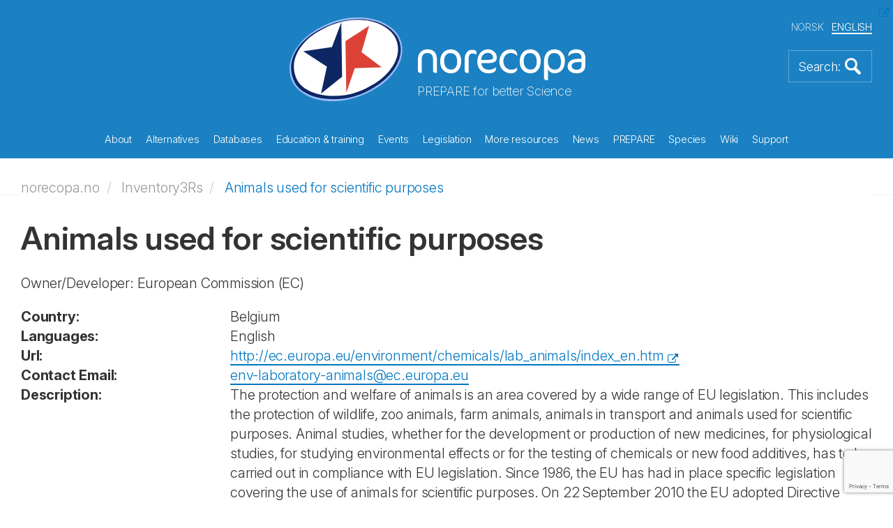

--- FILE ---
content_type: text/html; charset=utf-8
request_url: https://norecopa.no/inventory3rs/animals-used-for-scientific-purposes
body_size: 122448
content:
<!DOCTYPE html>
<html lang="en">
<head>
    <meta charset="utf-8">
    <meta http-equiv="X-UA-Compatible" content="IE=edge">
    <meta name="viewport" content="width=device-width, initial-scale=1">
    <!-- The above 3 meta tags *must* come first in the head; any other head content must come *after* these tags -->
    <meta name="author" content="">
    <link rel="apple-touch-icon" sizes="57x57" href="/apple-touch-icon-57x57.png">
    <link rel="apple-touch-icon" sizes="60x60" href="/apple-touch-icon-60x60.png">
    <link rel="apple-touch-icon" sizes="72x72" href="/apple-touch-icon-72x72.png">
    <link rel="apple-touch-icon" sizes="76x76" href="/apple-touch-icon-76x76.png">
    <link rel="apple-touch-icon" sizes="114x114" href="/apple-touch-icon-114x114.png">
    <link rel="apple-touch-icon" sizes="120x120" href="/apple-touch-icon-120x120.png">
    <link rel="apple-touch-icon" sizes="144x144" href="/apple-touch-icon-144x144.png">
    <link rel="apple-touch-icon" sizes="152x152" href="/apple-touch-icon-152x152.png">
    <link rel="apple-touch-icon" sizes="180x180" href="/apple-touch-icon-180x180.png">
    <link rel="icon" type="image/png" sizes="32x32" href="/favicon-32x32.png">
    <link rel="icon" type="image/png" sizes="192x192" href="/android-chrome-192x192.png">
    <link rel="icon" type="image/png" sizes="96x96" href="/favicon-96x96.png">
    <link rel="icon" type="image/png" sizes="16x16" href="/favicon-16x16.png">
    <link rel="manifest" href="/manifest.json">
    <link rel="mask-icon" color="#177dbe" href="/safari-pinned-tab.svg">
    <meta name="msapplication-TileColor" content="#da532c">
    <meta name="msapplication-TileImage" content="/mstile-144x144.png">
    <meta name="theme-color" content="#177dbe">
    <meta name="key" content="b57eda89deaa44e9a9146e7c54099fa8"/>
    <meta name="og:title" content="Animals used for scientific purposes"/>


    <title>Animals used for scientific purposes</title>
    
    <link rel="stylesheet" href="/css/bootstrap.min.css">
    <link rel="stylesheet" href="/css/magnific-popup.css">
    <link rel="stylesheet" href="/consent/cookieconsent.css">
    <link rel="stylesheet" href="/css/custom.css?97958631">


    <script src="/Scripts/jquery-2.1.4.min.js"></script>
    <script src="/js/bootstrap.min.js"></script>
    <script src="/js/jquery.matchHeight-min.js"></script>
    <script src="/js/jquery.magnific-popup.min.js"></script>
    <script src="/js/jquery.twbsPagination.min.js"></script>
    <script src="/js/enquire.min.js"></script>


    <script src="https://ajax.aspnetcdn.com/ajax/jquery.validate/1.13.1/jquery.validate.min.js"></script>
    <script src="https://ajax.aspnetcdn.com/ajax/mvc/5.1/jquery.validate.unobtrusive.min.js"></script>
    
</head>
<body>
    


<section class="front-page-banner">
    

<header>
    <div class="container">
        <div class="global-header">
            <div class="global-header-inner">
                <div class="site-logo">
                    <a href="/">
                        <img src="/images/logo-light.svg" alt="Logo" title="Logo">
                    </a>
                    <div class="sub-title">PREPARE for better Science</div>
                </div>

                <div class="language-selector">
                    <ul>

                        <li>
                            <a href="/no/inventory3rs/animals-used-for-scientific-purposes/">NORSK</a>
                        </li>
                        <li class="active">
                            <a href="/inventory3rs/animals-used-for-scientific-purposes/">ENGLISH</a>
                        </li>
                    </ul>
                </div>


                <a href="#" class="bttn-search bttn-search-expand bttn-search-en">
                    <img src="/images/bttn-search.png" alt="Search" title="Search">
                </a>


                <button class="c-hamburger c-hamburger--htx">
                    <span>toggle menu</span>
                </button>
            </div>
        </div>
    </div>

    <div class="container main-menu">
        <nav>
            <ul>
                    <li class="link-child "  data-id="9303">  
                        
                        <a href="/about/">
                            About
                        </a>
                        <div class="mobile-sub-menu sub-menu submenu-9303">
                            <ul class="submenu-10251">
                                    <li>
                                        <a href="/about/3r-prize/">
                                            3R Prize
                                        </a>
                                    </li>
                                    <li>
                                        <a href="/about/accounts/">
                                            Accounts
                                        </a>
                                    </li>
                                    <li>
                                        <a href="/about/activity-plan/">
                                            Activity plan
                                        </a>
                                    </li>
                                    <li>
                                        <a href="/about/annual-meetings/">
                                            Annual meetings
                                        </a>
                                    </li>
                                    <li>
                                        <a href="/about/annual-reports/">
                                            Annual reports
                                        </a>
                                    </li>
                                    <li>
                                        <a href="/about/board-and-election-committee/">
                                            Board and Election Committee
                                        </a>
                                    </li>
                                    <li>
                                        <a href="/about/consensus/">
                                            Consensus
                                        </a>
                                    </li>
                                    <li>
                                        <a href="/about/endorsements/">
                                            Endorsements
                                        </a>
                                    </li>
                                    <li>
                                        <a href="/about/history/">
                                            History
                                        </a>
                                    </li>
                                    <li>
                                        <a href="/about/information-material/">
                                            Information material
                                        </a>
                                    </li>
                                    <li>
                                        <a href="/about/membership/">
                                            Membership
                                        </a>
                                    </li>
                                    <li>
                                        <a href="/about/political-activity/">
                                            Political activity
                                        </a>
                                    </li>
                                    <li>
                                        <a href="/about/position-statements/">
                                            Position Statements
                                        </a>
                                    </li>
                                    <li>
                                        <a href="/about/projects/">
                                            Projects
                                        </a>
                                    </li>
                                    <li>
                                        <a href="/about/publications/">
                                            Publications
                                        </a>
                                    </li>
                                    <li>
                                        <a href="/about/sponsors/">
                                            Sponsors
                                        </a>
                                    </li>
                                    <li>
                                        <a href="/about/staff/">
                                            Staff
                                        </a>
                                    </li>
                                    <li>
                                        <a href="/about/statutes/">
                                            Statutes
                                        </a>
                                    </li>
                                    <li>
                                        <a href="/about/the-first-10-years/">
                                            The first 10 years
                                        </a>
                                    </li>
                                    <li>
                                        <a href="/about/website-reviews/">
                                            Website reviews
                                        </a>
                                    </li>
                                <div class="overlay">&nbsp;</div>
                            </ul>
                        </div>
                    </li>
                    <li class="link-child "  data-id="9304">  
                        
                        <a href="/alternatives/">
                            Alternatives
                        </a>
                        <div class="mobile-sub-menu sub-menu submenu-9304">
                            <ul class="submenu-10251">
                                    <li>
                                        <a href="/alternatives/nams-and-nats/">
                                            NAMs and NATS
                                        </a>
                                    </li>
                                    <li>
                                        <a href="/alternatives/the-three-rs/">
                                            The Three Rs
                                        </a>
                                    </li>
                                    <li>
                                        <a href="/alternatives/the-three-ss/">
                                            The Three Ss
                                        </a>
                                    </li>
                                    <li>
                                        <a href="/alternatives/alternatives-to-animal-research-and-testing/">
                                            Alternatives to animal research and testing
                                        </a>
                                    </li>
                                    <li>
                                        <a href="/alternatives/dissection-alternatives/">
                                            Dissection alternatives
                                        </a>
                                    </li>
                                    <li>
                                        <a href="/alternatives/the-three-vs/">
                                            The Three Vs
                                        </a>
                                    </li>
                                    <li>
                                        <a href="/alternatives/funding-3r-research-and-development/">
                                            Funding 3R research and development
                                        </a>
                                    </li>
                                <div class="overlay">&nbsp;</div>
                            </ul>
                        </div>
                    </li>
                    <li class="link-child "  data-id="9315">  
                        
                        <a href="/databases/">
                            Databases
                        </a>
                        <div class="mobile-sub-menu sub-menu submenu-9315">
                            <ul class="submenu-10251">
                                    <li>
                                        <a href="/databases/3r-guide-database/">
                                            3R Guide database
                                        </a>
                                    </li>
                                    <li>
                                        <a href="/databases/classic-avs-database/">
                                            Classic AVs database
                                        </a>
                                    </li>
                                    <li>
                                        <a href="/databases/eu-commission-dataset-on-cardiovascular-disease-models/">
                                            EU Commission dataset on cardiovascular disease models
                                        </a>
                                    </li>
                                    <li>
                                        <a href="/databases/eu-commission-dataset-on-respiratory-disease-models/">
                                            EU Commission dataset on respiratory disease models
                                        </a>
                                    </li>
                                    <li>
                                        <a href="/databases/eu-commission-inventory-of-3rs-education-training-resources/">
                                            EU Commission Inventory of 3Rs Education &amp; Training Resources
                                        </a>
                                    </li>
                                    <li>
                                        <a href="/databases/eu-commission-inventory-of-3rs-knowledge-sources/">
                                            EU Commission Inventory of 3Rs Knowledge Sources
                                        </a>
                                    </li>
                                    <li>
                                        <a href="/databases/nal/">
                                            NAL
                                        </a>
                                    </li>
                                    <li>
                                        <a href="/databases/norina-database/">
                                            NORINA database
                                        </a>
                                    </li>
                                    <li>
                                        <a href="/databases/textbase-database/">
                                            TextBase database
                                        </a>
                                    </li>
                                <div class="overlay">&nbsp;</div>
                            </ul>
                        </div>
                    </li>
                    <li class="link-child "  data-id="9316">  
                        
                        <a href="/education-training/">
                            Education &amp; training
                        </a>
                        <div class="mobile-sub-menu sub-menu submenu-9316">
                            <ul class="submenu-10251">
                                    <li>
                                        <a href="/education-training/compendia/">
                                            Compendia
                                        </a>
                                    </li>
                                    <li>
                                        <a href="/education-training/courses/">
                                            Courses
                                        </a>
                                    </li>
                                    <li>
                                        <a href="/education-training/films-and-slide-shows/">
                                            Films and slide shows
                                        </a>
                                    </li>
                                    <li>
                                        <a href="/education-training/for-schools/">
                                            For schools
                                        </a>
                                    </li>
                                    <li>
                                        <a href="/education-training/other-teaching-materials/">
                                            Other teaching materials
                                        </a>
                                    </li>
                                    <li>
                                        <a href="/education-training/requirements/">
                                            Requirements
                                        </a>
                                    </li>
                                    <li>
                                        <a href="/education-training/homemade-educational-materials/">
                                            Homemade educational materials
                                        </a>
                                    </li>
                                <div class="overlay">&nbsp;</div>
                            </ul>
                        </div>
                    </li>
                    <li class="link-child "  data-id="9325">  
                        
                        <a href="/events/">
                            Events
                        </a>
                        <div class="mobile-sub-menu sub-menu submenu-9325">
                            <ul class="submenu-10251">
                                    <li>
                                        <a href="/events/fish-2005/">
                                            Fish 2005
                                        </a>
                                    </li>
                                    <li>
                                        <a href="/events/wildlife-2008/">
                                            Wildlife 2008
                                        </a>
                                    </li>
                                    <li>
                                        <a href="/events/fish-2009/">
                                            Fish 2009
                                        </a>
                                    </li>
                                    <li>
                                        <a href="/events/agricultural-animals-2012/">
                                            Agricultural animals 2012
                                        </a>
                                    </li>
                                    <li>
                                        <a href="/events/field-research-2017/">
                                            Field research 2017
                                        </a>
                                    </li>
                                    <li>
                                        <a href="/events/past-webinars-and-meetings/">
                                            Past webinars and meetings
                                        </a>
                                    </li>
                                    <li>
                                        <a href="/events/webinars-and-meetings-calendar/">
                                            Webinars and Meetings Calendar
                                        </a>
                                    </li>
                                    <li>
                                        <a href="/events/an-informal-guide-to-arranging-a-scientific-meeting/">
                                            An informal guide to arranging a scientific meeting
                                        </a>
                                    </li>
                                    <li>
                                        <a href="/events/presentations/">
                                            Presentations
                                        </a>
                                    </li>
                                    <li>
                                        <a href="/events/recorded-webinars/">
                                            Recorded webinars
                                        </a>
                                    </li>
                                    <li>
                                        <a href="/events/nordic-webinars/">
                                            Nordic webinars
                                        </a>
                                    </li>
                                    <li>
                                        <a href="/events/research-animals-and-ethics-26-may-2021/">
                                            Research Animals and Ethics, 26 May 2021
                                        </a>
                                    </li>
                                    <li>
                                        <a href="/events/wc11/">
                                            WC11
                                        </a>
                                    </li>
                                    <li>
                                        <a href="/events/wc12/">
                                            WC12
                                        </a>
                                    </li>
                                    <li>
                                        <a href="/events/norecopa-18-years-old/">
                                            Norecopa 18 years old
                                        </a>
                                    </li>
                                    <li>
                                        <a href="/events/wc13/">
                                            WC13
                                        </a>
                                    </li>
                                    <li>
                                        <a href="/events/r3fined/">
                                            R3FINED
                                        </a>
                                    </li>
                                <div class="overlay">&nbsp;</div>
                            </ul>
                        </div>
                    </li>
                    <li class="link-child "  data-id="9324">  
                        
                        <a href="/legislation/">
                            Legislation
                        </a>
                        <div class="mobile-sub-menu sub-menu submenu-9324">
                            <ul class="submenu-10251">
                                    <li>
                                        <a href="/legislation/eu-directive-201063/">
                                            EU Directive 2010/63
                                        </a>
                                    </li>
                                    <li>
                                        <a href="/legislation/norway/">
                                            Norway
                                        </a>
                                    </li>
                                    <li>
                                        <a href="/legislation/statistics/">
                                            Statistics
                                        </a>
                                    </li>
                                    <li>
                                        <a href="/legislation/council-of-europe-convention-ets-123/">
                                            Council of Europe Convention ETS 123
                                        </a>
                                    </li>
                                    <li>
                                        <a href="/legislation/national-committee-for-the-protection-of-animals-used-for-scientific-purposes/">
                                            National Committee for the Protection of Animals Used for Scientific Purposes
                                        </a>
                                    </li>
                                <div class="overlay">&nbsp;</div>
                            </ul>
                        </div>
                    </li>
                    <li class="link-child "  data-id="9326">  
                        
                        <a href="/more-resources/">
                            More resources
                        </a>
                        <div class="mobile-sub-menu sub-menu submenu-9326">
                            <ul class="submenu-10251">
                                    <li>
                                        <a href="/more-resources/anaesthesia-and-analgesia/">
                                            Anaesthesia and analgesia
                                        </a>
                                    </li>
                                    <li>
                                        <a href="/more-resources/animal-facilities/">
                                            Animal facilities
                                        </a>
                                    </li>
                                    <li>
                                        <a href="/more-resources/animal-welfare-organisations/">
                                            Animal welfare organisations
                                        </a>
                                    </li>
                                    <li>
                                        <a href="/more-resources/blood-sampling/">
                                            Blood sampling
                                        </a>
                                    </li>
                                    <li>
                                        <a href="/more-resources/culture-of-care/">
                                            Culture of care
                                        </a>
                                    </li>
                                    <li>
                                        <a href="/more-resources/email-discussion-lists/">
                                            Email discussion lists
                                        </a>
                                    </li>
                                    <li>
                                        <a href="/more-resources/environmental-enrichment/">
                                            Environmental enrichment
                                        </a>
                                    </li>
                                    <li>
                                        <a href="/more-resources/ethics/">
                                            Ethics
                                        </a>
                                    </li>
                                    <li>
                                        <a href="/more-resources/experimental-design-and-reporting/">
                                            Experimental design and reporting
                                        </a>
                                    </li>
                                    <li>
                                        <a href="/more-resources/grants-and-awards/">
                                            Grants and awards
                                        </a>
                                    </li>
                                    <li>
                                        <a href="/more-resources/harm-benefit-assessment/">
                                            Harm-Benefit Assessment
                                        </a>
                                    </li>
                                    <li>
                                        <a href="/more-resources/health-and-safety/">
                                            Health and safety
                                        </a>
                                    </li>
                                    <li>
                                        <a href="/more-resources/health-monitoring/">
                                            Health monitoring
                                        </a>
                                    </li>
                                    <li>
                                        <a href="/more-resources/humane-endpoints/">
                                            Humane endpoints
                                        </a>
                                    </li>
                                    <li>
                                        <a href="/more-resources/humane-killing/">
                                            Humane killing
                                        </a>
                                    </li>
                                    <li>
                                        <a href="/more-resources/journals/">
                                            Journals
                                        </a>
                                    </li>
                                    <li>
                                        <a href="/more-resources/literature-searches-and-systematic-reviews/">
                                            Literature searches and systematic reviews
                                        </a>
                                    </li>
                                    <li>
                                        <a href="/more-resources/master-plan-and-sops/">
                                            Master Plan and SOPs
                                        </a>
                                    </li>
                                    <li>
                                        <a href="/more-resources/organisations/">
                                            Organisations
                                        </a>
                                    </li>
                                    <li>
                                        <a href="/more-resources/reporting-guidelines/">
                                            Reporting guidelines
                                        </a>
                                    </li>
                                    <li>
                                        <a href="/more-resources/severity-classification/">
                                            Severity classification
                                        </a>
                                    </li>
                                    <li>
                                        <a href="/more-resources/suppliers/">
                                            Suppliers
                                        </a>
                                    </li>
                                <div class="overlay">&nbsp;</div>
                            </ul>
                        </div>
                    </li>
                    <li class="link-child "  data-id="9328">  
                        
                        <a href="/news/">
                            News
                        </a>
                        <div class="mobile-sub-menu sub-menu submenu-9328">
                            <ul class="submenu-10251">
                                    <li>
                                        <a href="/news/alerting-services/">
                                            Alerting services
                                        </a>
                                    </li>
                                    <li>
                                        <a href="/news/newsfeed/">
                                            Newsfeed
                                        </a>
                                    </li>
                                    <li>
                                        <a href="/news/newsletters/">
                                            Newsletters
                                        </a>
                                    </li>
                                    <li>
                                        <a href="/news/old-news-items/">
                                            Old news items
                                        </a>
                                    </li>
                                <div class="overlay">&nbsp;</div>
                            </ul>
                        </div>
                    </li>
                    <li class="link-child "  data-id="9330">  
                        
                        <a href="/prepare/">
                            PREPARE
                        </a>
                        <div class="mobile-sub-menu sub-menu submenu-9330">
                            <ul class="submenu-10251">
                                    <li>
                                        <a href="/prepare/prepare-checklist/">
                                            PREPARE checklist
                                        </a>
                                    </li>
                                    <li>
                                        <a href="/prepare/comparison-with-arrive/">
                                            Comparison with ARRIVE
                                        </a>
                                    </li>
                                    <li>
                                        <a href="/prepare/endorsements/">
                                            Endorsements
                                        </a>
                                    </li>
                                    <li>
                                        <a href="/prepare/film/">
                                            Film
                                        </a>
                                    </li>
                                    <li>
                                        <a href="/prepare/1-literature-searches/">
                                            1-Literature searches
                                        </a>
                                    </li>
                                    <li>
                                        <a href="/prepare/2-legal-issues/">
                                            2-Legal issues
                                        </a>
                                    </li>
                                    <li>
                                        <a href="/prepare/3-ethical-issues-harm-benefit-assessment-and-humane-endpoints/">
                                            3-Ethical issues, harm-benefit assessment and humane endpoints
                                        </a>
                                    </li>
                                    <li>
                                        <a href="/prepare/4-experimental-design-and-statistical-analysis/">
                                            4-Experimental design and statistical analysis
                                        </a>
                                    </li>
                                    <li>
                                        <a href="/prepare/5-objectives-and-timescale-funding-and-division-of-labour/">
                                            5-Objectives and timescale, funding and division of labour
                                        </a>
                                    </li>
                                    <li>
                                        <a href="/prepare/6-facility-evaluation/">
                                            6-Facility evaluation
                                        </a>
                                    </li>
                                    <li>
                                        <a href="/prepare/7-education-and-training/">
                                            7-Education and training
                                        </a>
                                    </li>
                                    <li>
                                        <a href="/prepare/8-health-risks-waste-disposal-and-decontamination/">
                                            8-Health risks, waste disposal and decontamination
                                        </a>
                                    </li>
                                    <li>
                                        <a href="/prepare/9-test-substances-and-procedures/">
                                            9-Test substances and procedures
                                        </a>
                                    </li>
                                    <li>
                                        <a href="/prepare/10-experimental-animals/">
                                            10-Experimental animals
                                        </a>
                                    </li>
                                    <li>
                                        <a href="/prepare/11-quarantine-and-health-monitoring/">
                                            11-Quarantine and health monitoring
                                        </a>
                                    </li>
                                    <li>
                                        <a href="/prepare/12-housing-and-husbandry/">
                                            12-Housing and husbandry
                                        </a>
                                    </li>
                                    <li>
                                        <a href="/prepare/13-experimental-procedures/">
                                            13-Experimental procedures
                                        </a>
                                    </li>
                                    <li>
                                        <a href="/prepare/14-humane-killing-release-re-use-or-re-homing/">
                                            14-Humane killing, release, re-use or re-homing
                                        </a>
                                    </li>
                                    <li>
                                        <a href="/prepare/15-necropsy/">
                                            15-Necropsy
                                        </a>
                                    </li>
                                    <li>
                                        <a href="/prepare/mychecklist/">
                                            MyChecklist
                                        </a>
                                    </li>
                                <div class="overlay">&nbsp;</div>
                            </ul>
                        </div>
                    </li>
                    <li class="link-child "  data-id="9339">  
                        
                        <a href="/species/">
                            Species
                        </a>
                        <div class="mobile-sub-menu sub-menu submenu-9339">
                            <ul class="submenu-10251">
                                    <li>
                                        <a href="/species/fish/">
                                            Fish
                                        </a>
                                    </li>
                                    <li>
                                        <a href="/species/farm-animals/">
                                            Farm animals
                                        </a>
                                    </li>
                                    <li>
                                        <a href="/species/laboratory-animals/">
                                            Laboratory animals
                                        </a>
                                    </li>
                                    <li>
                                        <a href="/species/wildlife-and-wild-fish/">
                                            Wildlife and wild fish
                                        </a>
                                    </li>
                                    <li>
                                        <a href="/species/cephalopods/">
                                            Cephalopods
                                        </a>
                                    </li>
                                    <li>
                                        <a href="/species/other-aquatic-animals/">
                                            Other aquatic animals
                                        </a>
                                    </li>
                                <div class="overlay">&nbsp;</div>
                            </ul>
                        </div>
                    </li>
                    <li class=" "  data-id="9345">  
                        
                        <a href="/wiki/">
                            Wiki
                        </a>
                        <div class="mobile-sub-menu sub-menu submenu-9345">
                            <ul class="submenu-10251">
                                <div class="overlay">&nbsp;</div>
                            </ul>
                        </div>
                    </li>
                    <li class=" "  data-id="9346">  
                        
                        <a href="/support/">
                            Support
                        </a>
                        <div class="mobile-sub-menu sub-menu submenu-9346">
                            <ul class="submenu-10251">
                                <div class="overlay">&nbsp;</div>
                            </ul>
                        </div>
                    </li>
            </ul>
        </nav>
    </div>
    <div class="container header-sub-menu">
        <ul class="submenu-9303">
                <li >
                    <a href="/about/3r-prize/">
                        3R Prize
                    </a>
                </li>
                <li >
                    <a href="/about/accounts/">
                        Accounts
                    </a>
                </li>
                <li >
                    <a href="/about/activity-plan/">
                        Activity plan
                    </a>
                </li>
                <li >
                    <a href="/about/annual-meetings/">
                        Annual meetings
                    </a>
                </li>
                <li >
                    <a href="/about/annual-reports/">
                        Annual reports
                    </a>
                </li>
                <li >
                    <a href="/about/board-and-election-committee/">
                        Board and Election Committee
                    </a>
                </li>
                <li >
                    <a href="/about/consensus/">
                        Consensus
                    </a>
                </li>
                <li >
                    <a href="/about/endorsements/">
                        Endorsements
                    </a>
                </li>
                <li >
                    <a href="/about/history/">
                        History
                    </a>
                </li>
                <li >
                    <a href="/about/information-material/">
                        Information material
                    </a>
                </li>
                <li >
                    <a href="/about/membership/">
                        Membership
                    </a>
                </li>
                <li >
                    <a href="/about/political-activity/">
                        Political activity
                    </a>
                </li>
                <li >
                    <a href="/about/position-statements/">
                        Position Statements
                    </a>
                </li>
                <li >
                    <a href="/about/projects/">
                        Projects
                    </a>
                </li>
                <li >
                    <a href="/about/publications/">
                        Publications
                    </a>
                </li>
                <li >
                    <a href="/about/sponsors/">
                        Sponsors
                    </a>
                </li>
                <li >
                    <a href="/about/staff/">
                        Staff
                    </a>
                </li>
                <li >
                    <a href="/about/statutes/">
                        Statutes
                    </a>
                </li>
                <li >
                    <a href="/about/the-first-10-years/">
                        The first 10 years
                    </a>
                </li>
                <li >
                    <a href="/about/website-reviews/">
                        Website reviews
                    </a>
                </li>
            <div class="overlay">&nbsp;</div>
        </ul>
        <ul class="submenu-9304">
                <li >
                    <a href="/alternatives/nams-and-nats/">
                        NAMs and NATS
                    </a>
                </li>
                <li >
                    <a href="/alternatives/the-three-rs/">
                        The Three Rs
                    </a>
                </li>
                <li >
                    <a href="/alternatives/the-three-ss/">
                        The Three Ss
                    </a>
                </li>
                <li >
                    <a href="/alternatives/alternatives-to-animal-research-and-testing/">
                        Alternatives to animal research and testing
                    </a>
                </li>
                <li >
                    <a href="/alternatives/dissection-alternatives/">
                        Dissection alternatives
                    </a>
                </li>
                <li >
                    <a href="/alternatives/the-three-vs/">
                        The Three Vs
                    </a>
                </li>
                <li >
                    <a href="/alternatives/funding-3r-research-and-development/">
                        Funding 3R research and development
                    </a>
                </li>
            <div class="overlay">&nbsp;</div>
        </ul>
        <ul class="submenu-9315">
                <li >
                    <a href="/databases/3r-guide-database/">
                        3R Guide database
                    </a>
                </li>
                <li >
                    <a href="/databases/classic-avs-database/">
                        Classic AVs database
                    </a>
                </li>
                <li >
                    <a href="/databases/eu-commission-dataset-on-cardiovascular-disease-models/">
                        EU Commission dataset on cardiovascular disease models
                    </a>
                </li>
                <li >
                    <a href="/databases/eu-commission-dataset-on-respiratory-disease-models/">
                        EU Commission dataset on respiratory disease models
                    </a>
                </li>
                <li >
                    <a href="/databases/eu-commission-inventory-of-3rs-education-training-resources/">
                        EU Commission Inventory of 3Rs Education &amp; Training Resources
                    </a>
                </li>
                <li >
                    <a href="/databases/eu-commission-inventory-of-3rs-knowledge-sources/">
                        EU Commission Inventory of 3Rs Knowledge Sources
                    </a>
                </li>
                <li >
                    <a href="/databases/nal/">
                        NAL
                    </a>
                </li>
                <li >
                    <a href="/databases/norina-database/">
                        NORINA database
                    </a>
                </li>
                <li >
                    <a href="/databases/textbase-database/">
                        TextBase database
                    </a>
                </li>
            <div class="overlay">&nbsp;</div>
        </ul>
        <ul class="submenu-9316">
                <li >
                    <a href="/education-training/compendia/">
                        Compendia
                    </a>
                </li>
                <li >
                    <a href="/education-training/courses/">
                        Courses
                    </a>
                </li>
                <li >
                    <a href="/education-training/films-and-slide-shows/">
                        Films and slide shows
                    </a>
                </li>
                <li >
                    <a href="/education-training/for-schools/">
                        For schools
                    </a>
                </li>
                <li >
                    <a href="/education-training/other-teaching-materials/">
                        Other teaching materials
                    </a>
                </li>
                <li >
                    <a href="/education-training/requirements/">
                        Requirements
                    </a>
                </li>
                <li >
                    <a href="/education-training/homemade-educational-materials/">
                        Homemade educational materials
                    </a>
                </li>
            <div class="overlay">&nbsp;</div>
        </ul>
        <ul class="submenu-9325">
                <li >
                    <a href="/events/fish-2005/">
                        Fish 2005
                    </a>
                </li>
                <li >
                    <a href="/events/wildlife-2008/">
                        Wildlife 2008
                    </a>
                </li>
                <li >
                    <a href="/events/fish-2009/">
                        Fish 2009
                    </a>
                </li>
                <li >
                    <a href="/events/agricultural-animals-2012/">
                        Agricultural animals 2012
                    </a>
                </li>
                <li >
                    <a href="/events/field-research-2017/">
                        Field research 2017
                    </a>
                </li>
                <li >
                    <a href="/events/past-webinars-and-meetings/">
                        Past webinars and meetings
                    </a>
                </li>
                <li >
                    <a href="/events/webinars-and-meetings-calendar/">
                        Webinars and Meetings Calendar
                    </a>
                </li>
                <li >
                    <a href="/events/an-informal-guide-to-arranging-a-scientific-meeting/">
                        An informal guide to arranging a scientific meeting
                    </a>
                </li>
                <li >
                    <a href="/events/presentations/">
                        Presentations
                    </a>
                </li>
                <li >
                    <a href="/events/recorded-webinars/">
                        Recorded webinars
                    </a>
                </li>
                <li >
                    <a href="/events/nordic-webinars/">
                        Nordic webinars
                    </a>
                </li>
                <li >
                    <a href="/events/research-animals-and-ethics-26-may-2021/">
                        Research Animals and Ethics, 26 May 2021
                    </a>
                </li>
                <li >
                    <a href="/events/wc11/">
                        WC11
                    </a>
                </li>
                <li >
                    <a href="/events/wc12/">
                        WC12
                    </a>
                </li>
                <li >
                    <a href="/events/norecopa-18-years-old/">
                        Norecopa 18 years old
                    </a>
                </li>
                <li >
                    <a href="/events/wc13/">
                        WC13
                    </a>
                </li>
                <li >
                    <a href="/events/r3fined/">
                        R3FINED
                    </a>
                </li>
            <div class="overlay">&nbsp;</div>
        </ul>
        <ul class="submenu-9324">
                <li >
                    <a href="/legislation/eu-directive-201063/">
                        EU Directive 2010/63
                    </a>
                </li>
                <li >
                    <a href="/legislation/norway/">
                        Norway
                    </a>
                </li>
                <li >
                    <a href="/legislation/statistics/">
                        Statistics
                    </a>
                </li>
                <li >
                    <a href="/legislation/council-of-europe-convention-ets-123/">
                        Council of Europe Convention ETS 123
                    </a>
                </li>
                <li >
                    <a href="/legislation/national-committee-for-the-protection-of-animals-used-for-scientific-purposes/">
                        National Committee for the Protection of Animals Used for Scientific Purposes
                    </a>
                </li>
            <div class="overlay">&nbsp;</div>
        </ul>
        <ul class="submenu-9326">
                <li >
                    <a href="/more-resources/anaesthesia-and-analgesia/">
                        Anaesthesia and analgesia
                    </a>
                </li>
                <li >
                    <a href="/more-resources/animal-facilities/">
                        Animal facilities
                    </a>
                </li>
                <li >
                    <a href="/more-resources/animal-welfare-organisations/">
                        Animal welfare organisations
                    </a>
                </li>
                <li >
                    <a href="/more-resources/blood-sampling/">
                        Blood sampling
                    </a>
                </li>
                <li >
                    <a href="/more-resources/culture-of-care/">
                        Culture of care
                    </a>
                </li>
                <li >
                    <a href="/more-resources/email-discussion-lists/">
                        Email discussion lists
                    </a>
                </li>
                <li >
                    <a href="/more-resources/environmental-enrichment/">
                        Environmental enrichment
                    </a>
                </li>
                <li >
                    <a href="/more-resources/ethics/">
                        Ethics
                    </a>
                </li>
                <li >
                    <a href="/more-resources/experimental-design-and-reporting/">
                        Experimental design and reporting
                    </a>
                </li>
                <li >
                    <a href="/more-resources/grants-and-awards/">
                        Grants and awards
                    </a>
                </li>
                <li >
                    <a href="/more-resources/harm-benefit-assessment/">
                        Harm-Benefit Assessment
                    </a>
                </li>
                <li >
                    <a href="/more-resources/health-and-safety/">
                        Health and safety
                    </a>
                </li>
                <li >
                    <a href="/more-resources/health-monitoring/">
                        Health monitoring
                    </a>
                </li>
                <li >
                    <a href="/more-resources/humane-endpoints/">
                        Humane endpoints
                    </a>
                </li>
                <li >
                    <a href="/more-resources/humane-killing/">
                        Humane killing
                    </a>
                </li>
                <li >
                    <a href="/more-resources/journals/">
                        Journals
                    </a>
                </li>
                <li >
                    <a href="/more-resources/literature-searches-and-systematic-reviews/">
                        Literature searches and systematic reviews
                    </a>
                </li>
                <li >
                    <a href="/more-resources/master-plan-and-sops/">
                        Master Plan and SOPs
                    </a>
                </li>
                <li >
                    <a href="/more-resources/organisations/">
                        Organisations
                    </a>
                </li>
                <li >
                    <a href="/more-resources/reporting-guidelines/">
                        Reporting guidelines
                    </a>
                </li>
                <li >
                    <a href="/more-resources/severity-classification/">
                        Severity classification
                    </a>
                </li>
                <li >
                    <a href="/more-resources/suppliers/">
                        Suppliers
                    </a>
                </li>
            <div class="overlay">&nbsp;</div>
        </ul>
        <ul class="submenu-9328">
                <li >
                    <a href="/news/alerting-services/">
                        Alerting services
                    </a>
                </li>
                <li >
                    <a href="/news/newsfeed/">
                        Newsfeed
                    </a>
                </li>
                <li >
                    <a href="/news/newsletters/">
                        Newsletters
                    </a>
                </li>
                <li >
                    <a href="/news/old-news-items/">
                        Old news items
                    </a>
                </li>
            <div class="overlay">&nbsp;</div>
        </ul>
        <ul class="submenu-9330">
                <li >
                    <a href="/prepare/prepare-checklist/">
                        PREPARE checklist
                    </a>
                </li>
                <li >
                    <a href="/prepare/comparison-with-arrive/">
                        Comparison with ARRIVE
                    </a>
                </li>
                <li >
                    <a href="/prepare/endorsements/">
                        Endorsements
                    </a>
                </li>
                <li >
                    <a href="/prepare/film/">
                        Film
                    </a>
                </li>
                <li >
                    <a href="/prepare/1-literature-searches/">
                        1-Literature searches
                    </a>
                </li>
                <li >
                    <a href="/prepare/2-legal-issues/">
                        2-Legal issues
                    </a>
                </li>
                <li >
                    <a href="/prepare/3-ethical-issues-harm-benefit-assessment-and-humane-endpoints/">
                        3-Ethical issues, harm-benefit assessment and humane endpoints
                    </a>
                </li>
                <li >
                    <a href="/prepare/4-experimental-design-and-statistical-analysis/">
                        4-Experimental design and statistical analysis
                    </a>
                </li>
                <li >
                    <a href="/prepare/5-objectives-and-timescale-funding-and-division-of-labour/">
                        5-Objectives and timescale, funding and division of labour
                    </a>
                </li>
                <li >
                    <a href="/prepare/6-facility-evaluation/">
                        6-Facility evaluation
                    </a>
                </li>
                <li >
                    <a href="/prepare/7-education-and-training/">
                        7-Education and training
                    </a>
                </li>
                <li >
                    <a href="/prepare/8-health-risks-waste-disposal-and-decontamination/">
                        8-Health risks, waste disposal and decontamination
                    </a>
                </li>
                <li >
                    <a href="/prepare/9-test-substances-and-procedures/">
                        9-Test substances and procedures
                    </a>
                </li>
                <li >
                    <a href="/prepare/10-experimental-animals/">
                        10-Experimental animals
                    </a>
                </li>
                <li >
                    <a href="/prepare/11-quarantine-and-health-monitoring/">
                        11-Quarantine and health monitoring
                    </a>
                </li>
                <li >
                    <a href="/prepare/12-housing-and-husbandry/">
                        12-Housing and husbandry
                    </a>
                </li>
                <li >
                    <a href="/prepare/13-experimental-procedures/">
                        13-Experimental procedures
                    </a>
                </li>
                <li >
                    <a href="/prepare/14-humane-killing-release-re-use-or-re-homing/">
                        14-Humane killing, release, re-use or re-homing
                    </a>
                </li>
                <li >
                    <a href="/prepare/15-necropsy/">
                        15-Necropsy
                    </a>
                </li>
                <li >
                    <a href="/prepare/mychecklist/">
                        MyChecklist
                    </a>
                </li>
            <div class="overlay">&nbsp;</div>
        </ul>
        <ul class="submenu-9339">
                <li >
                    <a href="/species/fish/">
                        Fish
                    </a>
                </li>
                <li >
                    <a href="/species/farm-animals/">
                        Farm animals
                    </a>
                </li>
                <li >
                    <a href="/species/laboratory-animals/">
                        Laboratory animals
                    </a>
                </li>
                <li >
                    <a href="/species/wildlife-and-wild-fish/">
                        Wildlife and wild fish
                    </a>
                </li>
                <li >
                    <a href="/species/cephalopods/">
                        Cephalopods
                    </a>
                </li>
                <li >
                    <a href="/species/other-aquatic-animals/">
                        Other aquatic animals
                    </a>
                </li>
            <div class="overlay">&nbsp;</div>
        </ul>
    </div>
</header>
</section>
<script>
    const searchDict = {};
searchDict['placeholder'] = 'Type a search term (or type * to retrieve all pages and then use the search filters)';searchDict['remove_filter'] = 'Remove filter ';searchDict['filters'] = 'Filters';searchDict['clear_filters'] = 'clear all filters';searchDict['synstem_disabled_message'] = 'Synonyms and stemming was disabled for you in order to provide results that are more accurate.';searchDict['synstem_click_here'] = 'click here';searchDict['synstem_click_here_message'] = 'to turn it on again';searchDict['results'] = 'results';searchDict['did_you_mean'] = 'Did you mean';searchDict['author'] = 'Author';searchDict['publisher'] = 'Publisher';searchDict['supplier'] = 'Supplier';searchDict['no_results'] = 'The search did not return any results';searchDict['no_result_expand_1'] = ' Try to expand your query by';searchDict['no_result_expand_2'] = 'Remove all filters';searchDict['order_by'] = 'Order by';searchDict['synstem_enable'] = 'Enable synonyms and stemming';searchDict['db'] = 'Database';searchDict['3r'] = '3R Guide database';searchDict['av'] = 'Classic AVs database';searchDict['Av'] = 'Classic AVs database';searchDict['textbase'] = 'TextBase database';searchDict['TextBase'] = 'TextBase database';searchDict['norina'] = 'NORINA database';searchDict['NORINA'] = 'NORINA database';searchDict['nal'] = 'NAL records';searchDict['cat'] = 'Category';searchDict['keyproduct'] = 'Key Product';searchDict['tru'] = 'Yes';searchDict['false'] = 'No';searchDict['relevance'] = '3R relevance';searchDict['year'] = 'Year';searchDict['type'] = 'Type';searchDict['content'] = 'Website';searchDict['search_in_databases'] = 'Search in the databases';searchDict['3000'] = 'In Prep';searchDict['4000'] = 'In Press';searchDict['5000'] = 'Unknown';searchDict['6000'] = 'Online';searchDict['0'] = '(Blank)';searchDict['browse_site'] = 'Browse the databases';searchDict['isFree'] = 'Free';searchDict['isEbook'] = 'eBooks';searchDict['isHeldatunit'] = 'Held at NMBU, contact biblioteket@nmbu.no';searchDict['isKeyproduct'] = 'Key products';searchDict['isOnloan'] = 'On loan';searchDict['isReviewed'] = 'Reviewed';searchDict['owner'] = 'Owner/Developer';searchDict['owner_abr'] = 'Owner (abbr.)';searchDict['country'] = 'Country';searchDict['channel'] = 'Channel';searchDict['audience'] = 'Audience';searchDict['audience_pot'] = 'Potential Audience';searchDict['useraccess'] = 'User access';searchDict['updatefrequency'] = 'Update frequency';searchDict['relevance3r'] = '3R Relevance';searchDict['purpose'] = 'Purpose';searchDict['leg_framework'] = 'Legislation framework';searchDict['tech_tools'] = 'Technology / Tools';searchDict['inventory3r'] = 'European Commission Inventory of 3Rs Knowledge Sources';searchDict['language'] = 'Language';searchDict['wiki'] = 'Refinement Wiki';searchDict['3rset'] = 'European Commission Inventory of 3Rs Education & Training Resources';searchDict['typo_tolerance'] = 'Typo tolerance';searchDict['typo_tolerance_false'] = 'None';searchDict['typo_tolerance_strict'] = 'Default';searchDict['typo_tolerance_true'] = 'Max';searchDict['eurlecvam'] = 'European Commission Inventory of NAMs for Respiratory tract diseases';searchDict['searching'] = 'Searching...';searchDict['ecvamcard'] = 'European Commission Inventory of NAMs for Cardiovascular diseases';</script>

<script>
    let isSearchPage = true;
    let hideLoadingTimeout = null;


    document.culture = 'en-GB';
    document.apiKey = "4ca6a41d7cb79cd0d73e8b56623044fb";
    document.applicationId = "1IV16HRCCR";
    document.umbracoHost = "";
    document.searchCollection = "norecopa";
    document.isFrontPage = true;
    document.searchPage = "/search/";

    function hideLoadingStatus() {
        if (document.getElementsByClassName("search-filter").length === 0) {
            clearTimeout(hideLoadingTimeout);
            setTimeout(hideLoadingStatus, 100);
            return;
        };

        jQuery("#search-app").show(0, function () {
            jQuery("#search-loading").hide();
        });
    }
    hideLoadingStatus();
</script>

<div>
    <section class="front-page-banner">
        <section class="front-page-search notvisible" id="front-page-search">
            <div class="container">
                <div class="row">
                    <div class="col-md-8 col-md-offset-2">
                        <div class="search">
                            <div class="pre-search-page-count">Current number of pages: 10882</div>

                            <div class="search-wrapper">
                                <div class="search-input">
                                    <div id="search-app" />
                                </div>
                            </div>
                        </div>
                    </div>
                </div>
            </div>
        </section>
    </section>
</div>



<section class="breadcr">
    <div class="container">
        <div class="row">
            <div class="col-md-12">
                <ul class="breadcrumb">
                        <li class="" data-id="9292">
                                <a href="/">
                                    norecopa.no
                                </a>
                        </li>
                        <li class="" data-id="9323">
                                <a href="/inventory3rs/">
                                    Inventory3Rs
                                </a>
                        </li>
                        <li class="active" data-id="10251">
                                <a href="/inventory3rs/animals-used-for-scientific-purposes/">
                                    Animals used for scientific purposes
                                </a>
                        </li>
                </ul>

                        <div class="breadcrumb-sub-menu container">
            <span ></span>
            <span ></span>
            <span ></span>
            <span ></span>
            <span ></span>
            <span ></span>
            <span ></span>
            <span ></span>
            <span ></span>
            <span ></span>
            <span ></span>
            <span ></span>
            <span ></span>
            <span ></span>
            <span ></span>
            <span ></span>
            <span ></span>
            <span ></span>
            <span ></span>
            <span ></span>
            <span ></span>
            <span ></span>
            <span ></span>
            <span ></span>
            <span ></span>
            <span ></span>
            <span ></span>
            <span ></span>
            <span ></span>
            <span ></span>
            <span ></span>
            <span ></span>
            <span ></span>
            <span ></span>
            <span ></span>
            <span ></span>
            <span ></span>
            <span ></span>
            <span ></span>
            <span ></span>
            <span ></span>
            <span ></span>
            <span ></span>
            <span ></span>
            <span ></span>
            <span ></span>
            <span ></span>
            <span ></span>
            <span ></span>
            <span ></span>
            <span ></span>
            <span ></span>
            <span ></span>
            <span ></span>
            <span ></span>
            <span ></span>
            <span ></span>
            <span ></span>
            <span ></span>
            <span ></span>
            <span ></span>
            <span ></span>
            <span ></span>
            <span ></span>
            <span ></span>
            <span ></span>
            <span ></span>
            <span ></span>
            <span ></span>
            <span ></span>
            <span ></span>
            <span ></span>
            <span ></span>
            <span ></span>
            <span ></span>
            <span ></span>
            <span ></span>
            <span ></span>
            <span ></span>
            <span ></span>
            <span ></span>
            <span ></span>
            <span ></span>
            <span ></span>
            <span ></span>
            <span ></span>
            <span ></span>
            <span ></span>
            <span ></span>
            <span ></span>
            <span ></span>
            <span ></span>
            <span ></span>
            <span ></span>
            <span ></span>
            <span ></span>
            <span ></span>
            <span ></span>
            <span ></span>
            <span ></span>
            <span ></span>
            <span ></span>
            <span ></span>
            <span ></span>
            <span ></span>
            <span ></span>
            <span ></span>
            <span ></span>
            <span ></span>
            <span ></span>
            <span ></span>
            <span ></span>
            <span ></span>
            <span ></span>
            <span ></span>
            <span ></span>
            <span ></span>
            <span ></span>
            <span ></span>
            <span ></span>
            <span ></span>
            <span ></span>
            <span ></span>
            <span ></span>
            <span ></span>
            <span ></span>
            <span ></span>
            <span ></span>
            <span ></span>
            <span ></span>
            <span ></span>
            <span ></span>
            <span ></span>
            <span ></span>
            <span ></span>
            <span ></span>
            <span ></span>
            <span ></span>
            <span ></span>
            <span ></span>
            <span ></span>
            <span ></span>
            <span ></span>
            <span ></span>
            <span ></span>
            <span ></span>
            <span ></span>
            <span ></span>
            <span ></span>
            <span ></span>
            <span ></span>
            <span ></span>
            <span ></span>
            <span ></span>
            <span ></span>
            <span ></span>
            <span ></span>
            <span ></span>
            <span ></span>
            <span ></span>
            <span ></span>
            <span ></span>
            <span ></span>
            <span ></span>
            <span ></span>
            <span ></span>
            <span ></span>
            <span ></span>
            <span ></span>
            <span ></span>
            <span ></span>
            <span ></span>
            <span ></span>
            <span ></span>
            <span ></span>
            <span ></span>
            <span ></span>
            <span ></span>
            <span ></span>
            <span ></span>
            <span ></span>
            <span ></span>
            <span ></span>
            <span ></span>
            <span ></span>
            <span ></span>
            <span ></span>
            <span ></span>
            <span ></span>
            <span ></span>
            <span ></span>
            <span ></span>
            <span ></span>
            <span ></span>
            <span ></span>
            <span ></span>
            <span ></span>
            <span ></span>
            <span ></span>
            <span ></span>
            <span ></span>
            <span ></span>
            <span ></span>
            <span ></span>
            <span ></span>
            <span ></span>
            <span ></span>
            <span ></span>
            <span ></span>
            <span ></span>
            <span ></span>
            <span ></span>
            <span ></span>
            <span ></span>
            <span ></span>
            <span ></span>
            <span ></span>
            <span ></span>
            <span ></span>
            <span ></span>
            <span ></span>
            <span ></span>
            <span ></span>
            <span ></span>
            <span ></span>
            <span ></span>
            <span ></span>
            <span ></span>
            <span ></span>
            <span ></span>
            <span ></span>
            <span ></span>
            <span ></span>
            <span ></span>
            <span ></span>
            <span ></span>
            <span ></span>
            <span ></span>
            <span ></span>
            <span ></span>
            <span ></span>
            <span ></span>
            <span ></span>
            <span ></span>
            <span ></span>
            <span ></span>
            <span ></span>
            <span ></span>
            <span ></span>
            <span ></span>
            <span ></span>
            <span ></span>
            <span ></span>
            <span ></span>
            <span ></span>
            <span ></span>
            <span ></span>
            <span ></span>
            <span ></span>
            <span ></span>
            <span ></span>
            <span ></span>
            <span ></span>
            <span ></span>
            <span ></span>
            <span ></span>
            <span ></span>
            <span ></span>
            <span ></span>
            <span ></span>
            <span ></span>
            <span ></span>
            <span ></span>
            <span ></span>
            <span ></span>
            <span ></span>
            <span ></span>
            <span ></span>
            <span ></span>
            <span ></span>
            <span ></span>
            <span ></span>
            <span ></span>
            <span ></span>
            <span ></span>
            <span ></span>
            <span ></span>
            <span ></span>
            <span ></span>
            <span ></span>
            <span ></span>
            <span ></span>
            <span ></span>
            <span ></span>
            <span ></span>
            <span ></span>
            <span ></span>
            <span ></span>
            <span ></span>
            <span ></span>
            <span ></span>
            <span ></span>
            <span ></span>
            <span ></span>
            <span ></span>
            <span ></span>
            <span ></span>
            <span ></span>
            <span ></span>
            <span ></span>
            <span ></span>
            <span ></span>
            <span ></span>
            <span ></span>
            <span ></span>
            <span ></span>
            <span ></span>
            <span ></span>
            <span ></span>
            <span ></span>
            <span ></span>
            <span ></span>
            <span ></span>
            <span ></span>
            <span ></span>
            <span ></span>
            <span ></span>
            <span ></span>
            <span ></span>
            <span ></span>
            <span ></span>
            <span ></span>
            <span ></span>
            <span ></span>
            <span ></span>
            <span ></span>
            <span ></span>
            <span ></span>
            <span ></span>
            <span ></span>
            <span ></span>
            <span ></span>
            <span ></span>
            <span ></span>
            <span ></span>
            <span ></span>
            <span ></span>
            <span ></span>
            <span ></span>
            <span ></span>
            <span ></span>
            <span ></span>
            <span ></span>
            <span ></span>
            <span ></span>
            <span ></span>
            <span ></span>
            <span ></span>
            <span ></span>
            <span ></span>
            <span ></span>
            <span ></span>
            <span ></span>
            <span ></span>
            <span ></span>
            <span ></span>
            <span ></span>
            <span ></span>
            <span ></span>
            <span ></span>
            <span ></span>
            <span ></span>
            <span ></span>
            <span ></span>
            <span ></span>
            <span ></span>
            <span ></span>
            <span ></span>
            <span ></span>
            <span ></span>
            <span ></span>
            <span ></span>
            <span ></span>
            <span ></span>
            <span ></span>
            <span ></span>
            <span ></span>
            <span ></span>
            <span ></span>
            <span ></span>
            <span ></span>
            <span ></span>
            <span ></span>
            <span ></span>
            <span ></span>
            <span ></span>
            <span ></span>
            <span ></span>
            <span ></span>
            <span ></span>
            <span ></span>
            <span ></span>
            <span ></span>
            <span ></span>
            <span ></span>
            <span ></span>
            <span ></span>
            <span ></span>
            <span ></span>
            <span ></span>
            <span ></span>
            <span ></span>
            <span ></span>
            <span ></span>
            <span ></span>
            <span ></span>
            <span ></span>
            <span ></span>
            <span ></span>
            <span ></span>
            <span ></span>
            <span ></span>
            <span ></span>
            <span ></span>
            <span ></span>
            <span ></span>
            <span ></span>
            <span ></span>
            <span ></span>
            <span ></span>
            <span ></span>
            <span ></span>
            <span ></span>
            <span ></span>
            <span ></span>
            <span ></span>
            <span ></span>
            <span ></span>
            <span ></span>
            <span ></span>
            <span ></span>
            <span ></span>
            <span ></span>
            <span ></span>
            <span ></span>
            <span ></span>
            <span ></span>
            <span ></span>
            <span ></span>
            <span ></span>
            <span ></span>
            <span ></span>
            <span ></span>
            <span ></span>
            <span ></span>
            <span ></span>
            <span ></span>
            <span ></span>
            <span ></span>
            <span ></span>
            <span ></span>
            <span ></span>
            <span ></span>
            <span ></span>
            <span ></span>
            <span ></span>
            <span ></span>
            <span ></span>
            <span ></span>
            <span ></span>
            <span ></span>
            <span ></span>
            <span ></span>
            <span ></span>
            <span ></span>
            <span ></span>
            <span ></span>
            <span ></span>
            <span ></span>
            <span ></span>
            <span ></span>
            <span ></span>
            <span ></span>
            <span ></span>
            <span ></span>
            <span ></span>
            <span ></span>
            <span ></span>
            <span ></span>
            <span ></span>
            <span ></span>
            <span ></span>
            <span ></span>
            <span ></span>
            <span ></span>
            <span ></span>
            <span ></span>
            <span ></span>
            <span ></span>
            <span ></span>
            <span ></span>
            <span ></span>
            <span ></span>
            <span ></span>
            <span ></span>
            <span ></span>
            <span ></span>
            <span ></span>
            <span ></span>
            <span ></span>
            <span ></span>
            <span ></span>
            <span ></span>
            <span ></span>
            <span ></span>
            <span ></span>
            <span ></span>
            <span ></span>
            <span ></span>
            <span ></span>
            <span ></span>
            <span ></span>
            <span ></span>
            <span ></span>
            <span ></span>
            <span ></span>
            <span ></span>
            <span ></span>
            <span ></span>
            <span ></span>
            <span ></span>
            <span ></span>
            <span ></span>
            <span ></span>
            <span ></span>
            <span ></span>
            <span ></span>
            <span ></span>
            <span ></span>
            <span ></span>
            <span ></span>
            <span ></span>
            <span ></span>
            <span ></span>
            <span ></span>
            <span ></span>
            <span ></span>
            <span ></span>
            <span ></span>
            <span ></span>
            <span ></span>
            <span ></span>
            <span ></span>
            <span ></span>
            <span ></span>
            <span ></span>
            <span ></span>
            <span ></span>
            <span ></span>
            <span ></span>
            <span ></span>
            <span ></span>
            <span ></span>
            <span ></span>
            <span ></span>
            <span ></span>
            <span ></span>
            <span ></span>
            <span ></span>
            <span ></span>
            <span ></span>
            <span ></span>
            <span ></span>
            <span ></span>
            <span ></span>
            <span ></span>
            <span ></span>
            <span ></span>
            <span ></span>
            <span ></span>
            <span ></span>
            <span ></span>
            <span ></span>
            <span ></span>
            <span ></span>
            <span ></span>
            <span ></span>
            <span ></span>
            <span ></span>
            <span ></span>
            <span ></span>
            <span ></span>
            <span ></span>
            <span ></span>
            <span ></span>
            <span ></span>
            <span ></span>
            <span ></span>
            <span ></span>
            <span ></span>
            <span ></span>
            <span ></span>
            <span ></span>
            <span ></span>
            <span ></span>
            <span ></span>
            <span ></span>
            <span ></span>
            <span ></span>
            <span ></span>
            <span ></span>
            <span ></span>
            <span ></span>
            <span ></span>
            <span ></span>
            <span ></span>
            <span ></span>
            <span ></span>
            <span ></span>
            <span ></span>
            <span ></span>
            <span ></span>
            <span ></span>
            <span ></span>
            <span ></span>
            <span ></span>
            <span ></span>
            <span ></span>
            <span ></span>
            <span ></span>
            <span ></span>
            <span ></span>
            <span ></span>
            <span ></span>
            <span ></span>
            <span ></span>
            <span ></span>
            <span ></span>
            <span ></span>
            <span ></span>
            <span ></span>
            <span ></span>
            <span ></span>
            <span ></span>
            <span ></span>
            <span ></span>
            <span ></span>
            <span ></span>
            <span ></span>
            <span ></span>
            <span ></span>
            <span ></span>
            <span ></span>
            <span ></span>
            <span ></span>
            <span ></span>
            <span ></span>
            <span ></span>
            <span ></span>
            <span ></span>
            <span ></span>
            <span ></span>
            <span ></span>
            <span ></span>
            <span ></span>
            <span ></span>
            <span ></span>
            <span ></span>
            <span ></span>
            <span ></span>
            <span ></span>
            <span ></span>
            <span ></span>
            <span ></span>
            <span ></span>
            <span ></span>
            <span ></span>
            <span ></span>
            <span ></span>
            <span ></span>
            <span ></span>
            <span ></span>
            <span ></span>
            <span ></span>
            <span ></span>
            <span ></span>
            <span ></span>
            <span ></span>
            <span ></span>
            <span ></span>
            <span ></span>
            <span ></span>
            <span ></span>
            <span ></span>
            <span ></span>
            <span ></span>
            <span ></span>
            <span ></span>
            <span ></span>
            <span ></span>
            <span ></span>
            <span ></span>
            <span ></span>
            <span ></span>
            <span ></span>
            <span ></span>
            <span ></span>
            <span ></span>
            <span ></span>
            <span ></span>
            <span ></span>
            <span ></span>
            <span ></span>
            <span ></span>
            <span ></span>
            <span ></span>
            <span ></span>
            <span ></span>
            <span ></span>
            <span ></span>
            <span ></span>
            <span ></span>
            <span ></span>
            <span ></span>
            <span ></span>
            <span ></span>
            <span ></span>
            <span ></span>
            <span ></span>
            <span ></span>
            <span ></span>
            <span ></span>
            <span ></span>
            <span ></span>
            <span ></span>
            <span ></span>
            <span ></span>
            <span ></span>
            <span ></span>
            <span ></span>
            <span ></span>
            <span ></span>
            <span ></span>
            <span ></span>
            <span ></span>
            <span ></span>
            <span ></span>
            <span ></span>
            <span ></span>
            <span ></span>
            <span ></span>
            <span ></span>
            <span ></span>
            <span ></span>
            <span ></span>
            <span ></span>
            <span ></span>
            <span ></span>
            <span ></span>
            <span ></span>
            <span ></span>
            <span ></span>
            <span ></span>
            <span ></span>
            <span ></span>
            <span ></span>
            <span ></span>
            <span ></span>
            <span ></span>
            <span ></span>
            <span ></span>
            <span ></span>
            <span ></span>
            <span ></span>
            <span ></span>
            <span ></span>
            <span ></span>
            <span ></span>
            <span ></span>
            <span ></span>
                        </div>
                        <div class="breadcrumb-sub-menu container">
                        </div>

            </div>
        </div>
    </div>
</section>


<main id="content">
    <section class="section-spacing no-padding-top">
        <div class="container">
            <article>
                <div class="row">
                    <div class="col-md-12">
                        <article>
                            <h1>
                                Animals used for scientific purposes
                            </h1>

                                <p>
                                    Owner/Developer: European Commission
                                        <span>(EC)</span>
                                </p>


                            <table class="article-info">
                                <tbody>
        <tr>
            <th>Country:</th>
            <td>
                Belgium
            </td>
        </tr>
        <tr>
            <th>Languages:</th>
            <td>
                English
            </td>
        </tr>
        <tr>
            <th>Url:</th>
            <td>
                <a href='http://ec.europa.eu/environment/chemicals/lab_animals/index_en.htm' target='_blank'>http://ec.europa.eu/environment/chemicals/lab_animals/index_en.htm</a>
            </td>
        </tr>
        <tr>
            <th>Contact Email:</th>
            <td>
                <a href='mailto:env-laboratory-animals@ec.europa.eu'>env-laboratory-animals@ec.europa.eu</a>
            </td>
        </tr>
        <tr>
            <th>Description:</th>
            <td>
                The protection and welfare of animals is an area covered by a wide range of EU legislation. This includes the protection of wildlife, zoo animals, farm animals, animals in transport and animals used for scientific purposes. Animal studies, whether for the development or production of new medicines, for physiological studies, for studying environmental effects or for the testing of chemicals or new food additives, has to be carried out in compliance with EU legislation. Since 1986, the EU has had in place specific legislation covering the use of animals for scientific purposes. On 22 September 2010 the EU adopted Directive 2010/63/EU which updates and replaces the 1986 Directive 86/609/EEC on the protection of animals used for scientific purposes. The aim of the new Directive is to strengthen legislation, and improve the welfare of those animals still needed to be used, as well as to firmly anchor the principle of the Three Rs, to Replace, Reduce and Refine the use of animals, in EU legislation. Directive 2010/63/EU took full effect on 1 January 2013.<br />
            </td>
        </tr>
        <tr>
            <th style="min-width: 300px"> Category:</th>
            <td>
                    <a href="/search?q=*&amp;fq=cat:%22Information System%22&amp;fq=db:%22inventory3r%22">Information System</a>
            </td>
        </tr>
        <tr>
            <th style="min-width: 300px"> Channel:</th>
            <td>
                    <a href="/search?q=*&amp;fq=channel:%22Website%22&amp;fq=db:%22inventory3r%22">Website</a>
 -                     <a href="/search?q=*&amp;fq=channel:%22Printed%22&amp;fq=db:%22inventory3r%22">Printed</a>
            </td>
        </tr>
        <tr>
            <th style="min-width: 300px"> Audience:</th>
            <td>
                    <a href="/search?q=*&amp;fq=audience:%22Not specified%22&amp;fq=db:%22inventory3r%22">Not specified</a>
            </td>
        </tr>
        <tr>
            <th style="min-width: 300px"> User access:</th>
            <td>
                    <a href="/search?q=*&amp;fq=useraccess:%22Open access%22&amp;fq=db:%22inventory3r%22">Open access</a>
            </td>
        </tr>
        <tr>
            <th style="min-width: 300px"> Updating frequency:</th>
            <td>
                    <a href="/search?q=*&amp;fq=updatefrequency:%22Frequently updated%22&amp;fq=db:%22inventory3r%22">Frequently updated</a>
            </td>
        </tr>
        <tr>
            <th style="min-width: 300px"> Relevance:</th>
            <td>
                    <a href="/search?q=*&amp;fq=relevance3r:%22Replacement%22&amp;fq=db:%22inventory3r%22">Replacement</a>
 -                     <a href="/search?q=*&amp;fq=relevance3r:%22Reduction%22&amp;fq=db:%22inventory3r%22">Reduction</a>
 -                     <a href="/search?q=*&amp;fq=relevance3r:%22Refinement%22&amp;fq=db:%22inventory3r%22">Refinement</a>
            </td>
        </tr>
        <tr>
            <th style="min-width: 300px"> Purpose:</th>
            <td>
                    <a href="/search?q=*&amp;fq=purpose:%22Documentation and information%22&amp;fq=db:%22inventory3r%22">Documentation and information</a>
            </td>
        </tr>
        <tr>
            <th style="min-width: 300px"> Legislative framework:</th>
            <td>
                    <a href="/search?q=*&amp;fq=leg_framework:%22Directive 2010/63/EU%22&amp;fq=db:%22inventory3r%22">Directive 2010/63/EU</a>
            </td>
        </tr>
                                </tbody>
                            </table>
                            <span class="recently-updated">This page was updated on 04 June 2019</span>
                            <style>
    .did-you-find-form {
        display: none;
    }
</style>
<script type="text/javascript">
    const jaId = '4ff9c3d9-dd42-49cf-f66c-6ded267d7957_0';
    const neiId = '4ff9c3d9-dd42-49cf-f66c-6ded267d7957_1';
    const urlId = '56ec3633-1555-41b3-9d02-218599984233';
    const didyoufindRecaptcahId = '8ce93f95-f106-4b4c-8bb2-b5b3659e1bc1';
    const feedbackId = '60b1fcae-104a-4d9f-a2a2-2ab4831aadb1';
    let didYouFindWidgetId = undefined;
    //var recaptchaWidget;


    // Box: Fant du det du lette etter?
    jQuery(document)
        .ready(function () {
            //positive
            jQuery("a.positive")
                .on('click',
                    function (e) {
                        e.preventDefault();
                        grecaptcha.execute(didYouFindWidgetId);
                        jQuery("a.negative")
                            .fadeOut(200,
                                function () {
                                    jQuery("a.positive").addClass('active');
                                });
                        jQuery(".response-positive").slideDown();

                        jQuery('#' + jaId).click();
                        jQuery('#' + urlId).val(location.href);
                        //SubmitForm();
                    });

            //negative
            jQuery("a.negative")
                .on('click',
                    function (e) {
                        e.preventDefault();
                        jQuery("a.positive")
                            .fadeOut(200,
                                function () {
                                    jQuery("a.negative").addClass('active');
                                });
                        jQuery(".response-negative").slideDown();

                        jQuery('#' + neiId).click();
                        jQuery('#' + urlId).val(location.href);
                    });


            //negative feedvack
            jQuery(".response-negative input[type='submit']")
                .on('click',
                    function (e) {
                        e.preventDefault();
                        grecaptcha.execute(didYouFindWidgetId);
                        const feedback = jQuery('.response-negative textarea').val();
                        jQuery('#' + feedbackId).val(feedback);
                        jQuery(".response-negative").slideUp();
                        jQuery(".response-negative-final").slideDown();
                        //SubmitForm();
                    });
        });

    function SubmitDidyoufindForm(token) {
        console.log('submitting did you find form');
        const data = {};
        const action = jQuery(".did-you-find-form form").attr('action');
        jQuery(".did-you-find-form")
            .find("input, textarea")
            .each(function () {
                const id = jQuery(this).attr('id');
                const name = jQuery(this).attr('name');
                const val = jQuery(this).val();

                if (name === undefined) return;
                if (id === jaId && !jQuery(this).is(':checked')) return;
                if (id === neiId && !jQuery(this).is(':checked')) return;
                data[name] = val;
            });
        data[didyoufindRecaptcahId] = token;
        console.log(data);
        jQuery.post(action, data);
    }

    function onloadDidyoufindCallback() {
        jQuery('#g-recaptcha-didyoufind').html('');

        didYouFindWidgetId = grecaptcha.render('g-recaptcha-didyoufind',
            {
                'sitekey': '6LeIMEUaAAAAAKcYXdeUeIn8g7-6NoiOX1BpKjG4',
                'callback': SubmitDidyoufindForm,
                'size': 'invisible'
            });
    }
</script>
<script async defer src="https://www.google.com/recaptcha/api.js?onload=onloadDidyoufindCallback&amp;render=explicit">
</script>
<section class="section-spacing">
    <div class="container">
        <div class="row">
            <div class="col-md-3" style="display: none">

            </div>
            <div class="col-md-6">
                <div class="site-help notclicked clearfix">
                    <div style="margin: 10px 0 20px 0; font-size: 1.5em; font-weight: 600"> Did you find what you were looking for?</div>
                    <a class="bttn-response positive" href="#">
                         Yes, I found it!
                    </a>
                    <a class="bttn-response negative" href="#"> No, I did not!</a>
                    <div class="response-positive">
                        <h3>Thanks for your feedback! Please note that we cannot reply to you unless <a href="mailto:post@norecopa.no">you send us an email</a>.</h3>
                    </div>

                    <div class="response-negative">

                        <h4>What are you looking for?</h4>
                        <p>We value your feedback so we can improve the information on the page. Please add your email address if you would like a reply. Thank you in advance for your help.!</p>
                        <textarea></textarea>
                        <input type="submit" class="bttn" value="Submit">
                        <div style="clear: both;"></div>
                        <a href="mailto:post@norecopa.no">Please contact us by email if you have any questions</a>.
                    </div>

                    <div class="response-negative-final">
                        <h3>Thanks for your feedback! Please note that we cannot reply to you unless <a href="mailto:post@norecopa.no">you send us an email</a>.</h3>
                    </div>
                    <div class="g-recaptcha-didyoufind" id="g-recaptcha-didyoufind"/>
                </div>
            </div>
        </div>
    </div>
    <div class="did-you-find-form">


    <div id="umbraco_form_ed88ee1e73c04836952948c7c2af5c55" class="umbraco-forms-form fantdudetduletteetter umbraco-forms-">
<form action="/inventory3rs/animals-used-for-scientific-purposes" enctype="multipart/form-data" id="formce9666aeb7b746bf947be92d86e73041" method="post"><input data-val="true" data-val-required="The FormId field is required." name="FormId" type="hidden" value="ed88ee1e-73c0-4836-9529-48c7c2af5c55" /><input data-val="true" data-val-required="The FormName field is required." name="FormName" type="hidden" value="Fant du det du lette etter?" /><input data-val="true" data-val-required="The RecordId field is required." name="RecordId" type="hidden" value="00000000-0000-0000-0000-000000000000" /><input name="PreviousClicked" type="hidden" value="" /><input name="Theme" type="hidden" value="" /><input name="RedirectToPageId" type="hidden" value="" />            <input type="hidden" name="FormStep" value="0" />
            <input type="hidden" name="RecordState" value="Q2ZESjhJaHd3eEluYzRaSG5iNXJpT1hyeEhjYUsxRUpydW41TVJfc1J0ekIyeXFkaWE0U1JIaFpTSnVXNUdvZHdLTjdlWWMxNUc3MENqcFNBQndfbGx1ekpGcWQ1aWNtUkFvYUVsXzJ5amY0WFhVNTRZUWtQY2Nmd01ESno0U0NQZFlTdFE=" />




<div class="umbraco-forms-page" id="00000000-0000-0000-0000-000000000000">


            <fieldset class="umbraco-forms-fieldset" id="3aa30bfb-ee55-4ddd-9eaf-bee387ebc71f">


                <div class="row-fluid">

                        <div class="umbraco-forms-container col-md-12">

                                        <fieldset class=" umbraco-forms-field radiobuttonlistfield singlechoice ">

                                            <legend class="umbraco-forms-legend">
RadioButtonList field                                            </legend>

        <div class="umbraco-forms-field-wrapper">

              
   
<div class=" radiobuttonlist radiobuttonlist-vertical" id="4ff9c3d9-dd42-49cf-f66c-6ded267d7957" data-umb="4ff9c3d9-dd42-49cf-f66c-6ded267d7957">
        <div>
            <input type="radio" name="4ff9c3d9-dd42-49cf-f66c-6ded267d7957" id="4ff9c3d9-dd42-49cf-f66c-6ded267d7957_0" data-umb="4ff9c3d9-dd42-49cf-f66c-6ded267d7957_0" value="Ja, jeg fant det"
             />
            <label for="4ff9c3d9-dd42-49cf-f66c-6ded267d7957_0">Ja, jeg fant det</label>
        </div>
        <div>
            <input type="radio" name="4ff9c3d9-dd42-49cf-f66c-6ded267d7957" id="4ff9c3d9-dd42-49cf-f66c-6ded267d7957_1" data-umb="4ff9c3d9-dd42-49cf-f66c-6ded267d7957_1" value="Nei, jeg fant det ikke"
             />
            <label for="4ff9c3d9-dd42-49cf-f66c-6ded267d7957_1">Nei, jeg fant det ikke</label>
        </div>
</div>


<span class="field-validation-valid" data-valmsg-for="4ff9c3d9-dd42-49cf-f66c-6ded267d7957" data-valmsg-replace="true" role="alert"></span>
        </div>

                                        </fieldset>
                                        <div class=" umbraco-forms-field url shortanswer alternating ">

                                            <label for="56ec3633-1555-41b3-9d02-218599984233" class="umbraco-forms-label">
Url                                            </label>

        <div class="umbraco-forms-field-wrapper">

            <input type="text" name="56ec3633-1555-41b3-9d02-218599984233" id="56ec3633-1555-41b3-9d02-218599984233" data-umb="56ec3633-1555-41b3-9d02-218599984233" class="text " value="" maxlength="255"
       />





<span class="field-validation-valid" data-valmsg-for="56ec3633-1555-41b3-9d02-218599984233" data-valmsg-replace="true" role="alert"></span>
        </div>

                                        </div>
                                        <div class=" umbraco-forms-field feedback longanswer ">

                                            <label for="60b1fcae-104a-4d9f-a2a2-2ab4831aadb1" class="umbraco-forms-label">
Feedback                                            </label>

            <span id="60b1fcae-104a-4d9f-a2a2-2ab4831aadb1_description" class="umbraco-forms-tooltip help-block">Please give us your email address if you would like us to help you further.</span>
        <div class="umbraco-forms-field-wrapper">

            
<textarea class=""
          name="60b1fcae-104a-4d9f-a2a2-2ab4831aadb1"
          id="60b1fcae-104a-4d9f-a2a2-2ab4831aadb1"
          data-umb="60b1fcae-104a-4d9f-a2a2-2ab4831aadb1"
          rows="2"
          cols="20"
           aria-describedby="60b1fcae-104a-4d9f-a2a2-2ab4831aadb1_description" ></textarea>



<span class="field-validation-valid" data-valmsg-for="60b1fcae-104a-4d9f-a2a2-2ab4831aadb1" data-valmsg-replace="true" role="alert"></span>
        </div>

                                        </div>
                                        <div class=" umbraco-forms-field grecaptcha longanswer alternating ">

                                            <label for="8ce93f95-f106-4b4c-8bb2-b5b3659e1bc1" class="umbraco-forms-label">
Recaptcha                                            </label>

        <div class="umbraco-forms-field-wrapper">

            
<textarea class=""
          name="8ce93f95-f106-4b4c-8bb2-b5b3659e1bc1"
          id="8ce93f95-f106-4b4c-8bb2-b5b3659e1bc1"
          data-umb="8ce93f95-f106-4b4c-8bb2-b5b3659e1bc1"
          rows="2"
          cols="20"
          ></textarea>



<span class="field-validation-valid" data-valmsg-for="8ce93f95-f106-4b4c-8bb2-b5b3659e1bc1" data-valmsg-replace="true" role="alert"></span>
        </div>

                                        </div>

                        </div>
                </div>

            </fieldset>

    <div class="umbraco-forms-hidden" aria-hidden="true">
        <input type="text" name="ed88ee1e73c04836952948c7c2af5c55" />
    </div>

    <div class="umbraco-forms-navigation row-fluid">

        <div class="col-md-12">
                <input type="submit"
                       class="btn primary"
                       value="Submit"
                       name="__next"
                       data-form-navigate="next"
                       data-umb="submit-forms-form" />
        </div>
    </div>


</div>



<input name="__RequestVerificationToken" type="hidden" value="CfDJ8IhwwxInc4ZHnb5riOXrxHfXFUMIvhXfqBZFeFe24ZnxewtfGY8haB90ycM4I4YeMMfvUdW3Zhg0c0vMfiUYpa7G0cfrQ1N4DdnYYUOKNOunw_S7nGHgfHAWcu2nFFjH4SdTYo0Rp2qER5bb4syXtNk" /><input name="ufprt" type="hidden" value="CfDJ8IhwwxInc4ZHnb5riOXrxHeWWGKdzsAAq8Ez14E3qG25mZ0MtYX3-n7l_pHnrUs3T0xIpdr_A40Xy3p5O_N4uAwT9-ht2_tmAy8SkSZcNL-AaW2iyLFrODdPLbxB7deHz_AUJ3NTEiysKY1o59p9Pzo" /></form>    </div>




<div class="umbraco-forms-form-config umbraco-forms-hidden"
     data-id="ed88ee1e73c04836952948c7c2af5c55"
     data-serialized-page-button-conditions="{}"
     data-serialized-fieldset-conditions="{}"
     data-serialized-field-conditions="{}"
     data-serialized-fields-not-displayed="{}"
     data-trigger-conditions-check-on="change"
     data-form-element-html-id-prefix=""
     data-disable-validation-dependency-check="false"
     data-serialized-validation-rules="[]"></div>


<script defer="defer" src="/App_Plugins/UmbracoForms/Assets/themes/default/umbracoforms.min.js?v=13.4.1" type="application/javascript"></script>
<link href="/App_Plugins/UmbracoForms/Assets/themes/default/style.min.css?v=13.4.1" rel="stylesheet" />
    </div>
</section>
                        </article>
                    </div>
                </div>
            </article>
        </div>
    </section>
</main>


    <footer class="section-spacing">
    <div class="container">
        <div class="row">
            <div class="col-sm-3 col-md-3">
<div class="footer-section clearfix">
<h2>Contact us</h2>
+47 41 22 09 49<br><a href="mailto:post@norecopa.no">post@norecopa.no</a></div>
<div class="footer-section footer-section-social clearfix">
<ul class="list-social">
<li><a href="https://www.facebook.com/Norecopa" class="social-facebook">Facebook</a></li>
<li><img class="social-linkedin" src="/media/ogqaudnf/linkedin-white-tm.png" alt=""> <a href="https://www.linkedin.com/company/23545108">LinkedIn</a></li>
</ul>
</div>
</div>
            <div class="col-sm-3 col-md-3">
    <div class="footer-section clearfix">
        <h2>Postal address</h2>
        ℅ Norwegian Veterinary Institute<br>
        P.O. Box 64<br>
        N-1431 Ås, Norway
    </div>
</div>

            <div class="col-sm-3 col-md-3">
<div class="footer-section clearfix">
<h2>Shortcuts</h2>
<ul class="list-shortcuts">
<li><a href="mailto:post@norecopa.no">Give us some feedback!</a></li>
<li><a href="/about/sponsors/" title="Sponsors">Sponsors</a></li>
<li><a href="/cookies/" title="Cookies">Cookies &amp; Privacy Policy</a></li>
<li><a href="/sitemap/" title="Sitemap">Site map</a></li>
</ul>
</div>
</div>
            <div class="col-sm-3 col-md-3">
                <div class="footer-section footer-section-newsletter clearfix">
                    <h2>Subscribe to our newsletter</h2>
                    <div class="newsletter">
                        <div class="newsletter-input">
                            <input type="text" placeholder="Your email address">
                        </div>
                        <div class="newsletter-btn">
                            <button type="button" role="button" title="Subscribe">Subscribe</button>
                        </div>

                        <div class="newsletter-error-missing">Email address is required</div>
                        <div class="newsletter-error-invalid">Invalid email address</div>
                    </div>
                    <div class="newsletter-thanks">
                        <b>Thank you! You will receive newsletters from Norecopa 7-8 times a year. To unsubscribe, send an email to post@norecopa.no</b>
                    </div>
                    <ul class="list-shortcuts">
                        <li><a href="/latest-news/newsletters">Browse our latest newsletters</a></li>
                    </ul>
                    <div class="g-recaptcha-newsletter" id="g-recaptcha-newsletter" ></div>
                </div>
            </div>
        </div>
    </div>


    <div class="sub-footer">
        <div class="container">
            <div class="col-md-12">
                <div class="credits">
                    <p>© Norecopa - Website developed by <a href="https://netlab.no">Netlab AS,</a><a href="https://bitfarm.no">Bitfarm AS</a> and&nbsp;<a href="https://thorgate.eu">Thorgate</a></p>
                </div>
            </div>
        </div>
    </div>
</footer>


<script type="text/javascript">
    jQuery(function () {
        const section = jQuery('footer');

        section.find('.newsletter-input input')
            .on('change', updateAndValidateEmail);

        section.find('.newsletter-btn button')
            .on('click',
                function () {
                    const success = newsletterSubmit();
                    if (success) {
                        section.find('.newsletter').hide();
                        section.find('.newsletter-thanks').show();
                    }
                });

        function updateAndValidateEmail() {
            const errMissing = section.find('.newsletter-error-missing');
            const errInvalid = section.find('.newsletter-error-invalid');

            const val = jQuery(this).val().toLowerCase();
            const error = newsletterSetEmail(val);

            if (error === 'invalid') {
                errInvalid.show();
                errMissing.hide();
            }
            else if (error === 'required') {
                errMissing.show();
                errInvalid.hide();
            } else {
                errMissing.hide();
                errInvalid.hide();
            }
        }
    });

</script>
    <!-- DocumentId:10251 -->
<a class="edit-button" href="https://norecopa.no/umbraco/#/content/content/edit/10251">&nbsp;</a>

    <style>
    .newsletter-form {
        position: absolute;
        bottom: 0;
        opacity: 0;
        z-index: -100;
        /*display: none;*/
    }

    .newsletter-input input {
        text-transform: lowercase;
    }
</style>
<script type="text/javascript">
    const newsletterEmailId = 'cae93338-35bd-4d78-e579-9eca2ae99655';
    const newsletterRecaptcahId = 'd8e31c57-e7d1-4af4-dbd0-8047667caef8';
    let newsletterWidgetId = undefined;
    

    function newsletterSetEmail(value) {
        const fld = jQuery('#' + newsletterEmailId);
        fld.val(value);
        if (!fld.valid()) return jQuery('#' + newsletterEmailId + '-error').text();
    }
    function newsletterSubmit() {
        grecaptcha.execute(newsletterWidgetId);
        return true;
    }

    function SubmitNewsletterForm(token) {
        const fld = jQuery('#' + newsletterEmailId);
        if (!fld.valid()) return false;

        const data = {};
        const form = jQuery(".newsletter-form form");
        const action = form.attr('action');
        form.find("input, textarea")
            .each(function () {
                const name = jQuery(this).attr('name');
                const val = jQuery(this).val();
                
                if (name === undefined) return;
                data[name] = val;
            });
        data[newsletterRecaptcahId] = token;
        jQuery.post(action, data);
        return true;
    }

    function onloadNewsletterCallback() {
        jQuery('#g-recaptcha-newsletter').html('');

        newsletterWidgetId = grecaptcha.render('g-recaptcha-newsletter',
                {
                    'sitekey': '6LeIMEUaAAAAAKcYXdeUeIn8g7-6NoiOX1BpKjG4',
                    'callback': SubmitNewsletterForm,
                    'size': 'invisible'
                });
    }

</script>
<script async defer src="https://www.google.com/recaptcha/api.js?onload=onloadNewsletterCallback&amp;render=explicit">
</script>
<div class="newsletter-form">



    <div id="umbraco_form_0d4417412f6048b5adde63ef9cab0512" class="umbraco-forms-form nyhetsbrev umbraco-forms-">
<form action="/inventory3rs/animals-used-for-scientific-purposes" enctype="multipart/form-data" id="formfe684b30cb6443088ad656174082bd22" method="post"><input data-val="true" data-val-required="The FormId field is required." name="FormId" type="hidden" value="0d441741-2f60-48b5-adde-63ef9cab0512" /><input data-val="true" data-val-required="The FormName field is required." name="FormName" type="hidden" value="Nyhetsbrev" /><input data-val="true" data-val-required="The RecordId field is required." name="RecordId" type="hidden" value="00000000-0000-0000-0000-000000000000" /><input name="PreviousClicked" type="hidden" value="" /><input name="Theme" type="hidden" value="" /><input name="RedirectToPageId" type="hidden" value="" />            <input type="hidden" name="FormStep" value="0" />
            <input type="hidden" name="RecordState" value="Q2ZESjhJaHd3eEluYzRaSG5iNXJpT1hyeEhkWjc1c0hqbzdOWURfZjhJY0hMVnV3LUVRSTVpcDhXVzRtS3ExazVHNFVJUXc1aS1HOVQyUHRhX1pXLTJPV0dTdnI3enozOE51YjVDN1NHVkZtYS1Ec2wwdTdnZFpoZi0yUU5Db2xuYlF1NVE=" />




<div class="umbraco-forms-page" id="42570afb-ba39-44e1-82c3-b92406615b2e">


            <h4 class="umbraco-forms-caption">Abonn&#xE9;r p&#xE5; nyhetsbrevene fra Norecopa</h4>
            <fieldset class="umbraco-forms-fieldset" id="9cc5ecd3-8a08-4934-99a9-f0e0dcc5fad9">


                <div class="row-fluid">

                        <div class="umbraco-forms-container col-md-12">

                                        <div class=" umbraco-forms-field email shortanswer mandatory ">

                                            <label for="cae93338-35bd-4d78-e579-9eca2ae99655" class="umbraco-forms-label">
E-post            <span class="umbraco-forms-indicator">*</span>
                                            </label>

        <div class="umbraco-forms-field-wrapper">

            <input type="text" name="cae93338-35bd-4d78-e579-9eca2ae99655" id="cae93338-35bd-4d78-e579-9eca2ae99655" data-umb="cae93338-35bd-4d78-e579-9eca2ae99655" class="text " value="" maxlength="255"
        data-val="true"  data-val-required="required" aria-required="true"  data-val-regex="invalid" data-val-regex-pattern="^[-a-z0-9~!$%^&*_=+}{\'?]+(\.[-a-z0-9~!$%^&*_=+}{\'?]+)*@([a-z0-9_][-a-z0-9_]*(\.[-a-z0-9_]+)*\.(aero|arpa|biz|com|coop|edu|gov|info|int|mil|museum|name|net|org|pro|travel|mobi|[a-z][a-z])|([0-9]{1,3}\.[0-9]{1,3}\.[0-9]{1,3}\.[0-9]{1,3}))(:[0-9]{1,5})?$" />





<span class="field-validation-valid" data-valmsg-for="cae93338-35bd-4d78-e579-9eca2ae99655" data-valmsg-replace="true" role="alert"></span>
        </div>

                                        </div>
                                        <div class=" umbraco-forms-field grecaptcha longanswer alternating ">

                                            <label for="d8e31c57-e7d1-4af4-dbd0-8047667caef8" class="umbraco-forms-label">
Recaptcha                                            </label>

        <div class="umbraco-forms-field-wrapper">

            
<textarea class=""
          name="d8e31c57-e7d1-4af4-dbd0-8047667caef8"
          id="d8e31c57-e7d1-4af4-dbd0-8047667caef8"
          data-umb="d8e31c57-e7d1-4af4-dbd0-8047667caef8"
          rows="2"
          cols="20"
          ></textarea>



<span class="field-validation-valid" data-valmsg-for="d8e31c57-e7d1-4af4-dbd0-8047667caef8" data-valmsg-replace="true" role="alert"></span>
        </div>

                                        </div>

                        </div>
                </div>

            </fieldset>

    <div class="umbraco-forms-hidden" aria-hidden="true">
        <input type="text" name="0d4417412f6048b5adde63ef9cab0512" />
    </div>

    <div class="umbraco-forms-navigation row-fluid">

        <div class="col-md-12">
                <input type="submit"
                       class="btn primary"
                       value="Subscribe"
                       name="__next"
                       data-form-navigate="next"
                       data-umb="submit-forms-form" />
        </div>
    </div>


</div>



<input name="__RequestVerificationToken" type="hidden" value="CfDJ8IhwwxInc4ZHnb5riOXrxHfXFUMIvhXfqBZFeFe24ZnxewtfGY8haB90ycM4I4YeMMfvUdW3Zhg0c0vMfiUYpa7G0cfrQ1N4DdnYYUOKNOunw_S7nGHgfHAWcu2nFFjH4SdTYo0Rp2qER5bb4syXtNk" /><input name="ufprt" type="hidden" value="CfDJ8IhwwxInc4ZHnb5riOXrxHeQA5iUlHN0YaD5hCQBQI4cWRxi080rNs3IY0aCds-pRtt0-SEgcP2hBRXa8xc5L2MBKIuRyH1-2S7isGvfNmdzRPiRtUU5c7VE_t24_dRrxTdWO8imbeVNEUFIPetr7AY" /></form>    </div>




<div class="umbraco-forms-form-config umbraco-forms-hidden"
     data-id="0d4417412f6048b5adde63ef9cab0512"
     data-serialized-page-button-conditions="{}"
     data-serialized-fieldset-conditions="{}"
     data-serialized-field-conditions="{}"
     data-serialized-fields-not-displayed="{}"
     data-trigger-conditions-check-on="change"
     data-form-element-html-id-prefix=""
     data-disable-validation-dependency-check="false"
     data-serialized-validation-rules="[]"></div>




</div>
    <!-- JavaScript
    ================================================== -->
    <!-- Placed at the end of the document so the pages load faster -->

    <script src="/js/custom.js?97958631"></script>

    <script src="/js/lib/foundation/js/foundation.min.js"></script>
    <script src="/js/lib/lodash/dist/lodash.min.js"></script>
    <script src="/js/search-app.js?97958631"></script>
    <link rel="stylesheet" href="/js/search-app.css?97958631" />
    <script type="module" src="/consent/consent.js"></script>


        <!-- Google tag (gtag.js) -->
        <script async data-category="analytics" src="https://www.googletagmanager.com/gtag/js?id=G-JF796GDQ89"></script>
        <script data-category="analytics">
              window.dataLayer = window.dataLayer || [];
              function gtag(){dataLayer.push(arguments);}
              gtag('js', new Date());

              gtag('config', 'G-JF796GDQ89');
        </script>
</body>
</html>

--- FILE ---
content_type: text/html; charset=utf-8
request_url: https://www.google.com/recaptcha/api2/anchor?ar=1&k=6LeIMEUaAAAAAKcYXdeUeIn8g7-6NoiOX1BpKjG4&co=aHR0cHM6Ly9ub3JlY29wYS5ubzo0NDM.&hl=en&v=TkacYOdEJbdB_JjX802TMer9&size=invisible&anchor-ms=20000&execute-ms=15000&cb=1lgdfwhpiwby
body_size: 45468
content:
<!DOCTYPE HTML><html dir="ltr" lang="en"><head><meta http-equiv="Content-Type" content="text/html; charset=UTF-8">
<meta http-equiv="X-UA-Compatible" content="IE=edge">
<title>reCAPTCHA</title>
<style type="text/css">
/* cyrillic-ext */
@font-face {
  font-family: 'Roboto';
  font-style: normal;
  font-weight: 400;
  src: url(//fonts.gstatic.com/s/roboto/v18/KFOmCnqEu92Fr1Mu72xKKTU1Kvnz.woff2) format('woff2');
  unicode-range: U+0460-052F, U+1C80-1C8A, U+20B4, U+2DE0-2DFF, U+A640-A69F, U+FE2E-FE2F;
}
/* cyrillic */
@font-face {
  font-family: 'Roboto';
  font-style: normal;
  font-weight: 400;
  src: url(//fonts.gstatic.com/s/roboto/v18/KFOmCnqEu92Fr1Mu5mxKKTU1Kvnz.woff2) format('woff2');
  unicode-range: U+0301, U+0400-045F, U+0490-0491, U+04B0-04B1, U+2116;
}
/* greek-ext */
@font-face {
  font-family: 'Roboto';
  font-style: normal;
  font-weight: 400;
  src: url(//fonts.gstatic.com/s/roboto/v18/KFOmCnqEu92Fr1Mu7mxKKTU1Kvnz.woff2) format('woff2');
  unicode-range: U+1F00-1FFF;
}
/* greek */
@font-face {
  font-family: 'Roboto';
  font-style: normal;
  font-weight: 400;
  src: url(//fonts.gstatic.com/s/roboto/v18/KFOmCnqEu92Fr1Mu4WxKKTU1Kvnz.woff2) format('woff2');
  unicode-range: U+0370-0377, U+037A-037F, U+0384-038A, U+038C, U+038E-03A1, U+03A3-03FF;
}
/* vietnamese */
@font-face {
  font-family: 'Roboto';
  font-style: normal;
  font-weight: 400;
  src: url(//fonts.gstatic.com/s/roboto/v18/KFOmCnqEu92Fr1Mu7WxKKTU1Kvnz.woff2) format('woff2');
  unicode-range: U+0102-0103, U+0110-0111, U+0128-0129, U+0168-0169, U+01A0-01A1, U+01AF-01B0, U+0300-0301, U+0303-0304, U+0308-0309, U+0323, U+0329, U+1EA0-1EF9, U+20AB;
}
/* latin-ext */
@font-face {
  font-family: 'Roboto';
  font-style: normal;
  font-weight: 400;
  src: url(//fonts.gstatic.com/s/roboto/v18/KFOmCnqEu92Fr1Mu7GxKKTU1Kvnz.woff2) format('woff2');
  unicode-range: U+0100-02BA, U+02BD-02C5, U+02C7-02CC, U+02CE-02D7, U+02DD-02FF, U+0304, U+0308, U+0329, U+1D00-1DBF, U+1E00-1E9F, U+1EF2-1EFF, U+2020, U+20A0-20AB, U+20AD-20C0, U+2113, U+2C60-2C7F, U+A720-A7FF;
}
/* latin */
@font-face {
  font-family: 'Roboto';
  font-style: normal;
  font-weight: 400;
  src: url(//fonts.gstatic.com/s/roboto/v18/KFOmCnqEu92Fr1Mu4mxKKTU1Kg.woff2) format('woff2');
  unicode-range: U+0000-00FF, U+0131, U+0152-0153, U+02BB-02BC, U+02C6, U+02DA, U+02DC, U+0304, U+0308, U+0329, U+2000-206F, U+20AC, U+2122, U+2191, U+2193, U+2212, U+2215, U+FEFF, U+FFFD;
}
/* cyrillic-ext */
@font-face {
  font-family: 'Roboto';
  font-style: normal;
  font-weight: 500;
  src: url(//fonts.gstatic.com/s/roboto/v18/KFOlCnqEu92Fr1MmEU9fCRc4AMP6lbBP.woff2) format('woff2');
  unicode-range: U+0460-052F, U+1C80-1C8A, U+20B4, U+2DE0-2DFF, U+A640-A69F, U+FE2E-FE2F;
}
/* cyrillic */
@font-face {
  font-family: 'Roboto';
  font-style: normal;
  font-weight: 500;
  src: url(//fonts.gstatic.com/s/roboto/v18/KFOlCnqEu92Fr1MmEU9fABc4AMP6lbBP.woff2) format('woff2');
  unicode-range: U+0301, U+0400-045F, U+0490-0491, U+04B0-04B1, U+2116;
}
/* greek-ext */
@font-face {
  font-family: 'Roboto';
  font-style: normal;
  font-weight: 500;
  src: url(//fonts.gstatic.com/s/roboto/v18/KFOlCnqEu92Fr1MmEU9fCBc4AMP6lbBP.woff2) format('woff2');
  unicode-range: U+1F00-1FFF;
}
/* greek */
@font-face {
  font-family: 'Roboto';
  font-style: normal;
  font-weight: 500;
  src: url(//fonts.gstatic.com/s/roboto/v18/KFOlCnqEu92Fr1MmEU9fBxc4AMP6lbBP.woff2) format('woff2');
  unicode-range: U+0370-0377, U+037A-037F, U+0384-038A, U+038C, U+038E-03A1, U+03A3-03FF;
}
/* vietnamese */
@font-face {
  font-family: 'Roboto';
  font-style: normal;
  font-weight: 500;
  src: url(//fonts.gstatic.com/s/roboto/v18/KFOlCnqEu92Fr1MmEU9fCxc4AMP6lbBP.woff2) format('woff2');
  unicode-range: U+0102-0103, U+0110-0111, U+0128-0129, U+0168-0169, U+01A0-01A1, U+01AF-01B0, U+0300-0301, U+0303-0304, U+0308-0309, U+0323, U+0329, U+1EA0-1EF9, U+20AB;
}
/* latin-ext */
@font-face {
  font-family: 'Roboto';
  font-style: normal;
  font-weight: 500;
  src: url(//fonts.gstatic.com/s/roboto/v18/KFOlCnqEu92Fr1MmEU9fChc4AMP6lbBP.woff2) format('woff2');
  unicode-range: U+0100-02BA, U+02BD-02C5, U+02C7-02CC, U+02CE-02D7, U+02DD-02FF, U+0304, U+0308, U+0329, U+1D00-1DBF, U+1E00-1E9F, U+1EF2-1EFF, U+2020, U+20A0-20AB, U+20AD-20C0, U+2113, U+2C60-2C7F, U+A720-A7FF;
}
/* latin */
@font-face {
  font-family: 'Roboto';
  font-style: normal;
  font-weight: 500;
  src: url(//fonts.gstatic.com/s/roboto/v18/KFOlCnqEu92Fr1MmEU9fBBc4AMP6lQ.woff2) format('woff2');
  unicode-range: U+0000-00FF, U+0131, U+0152-0153, U+02BB-02BC, U+02C6, U+02DA, U+02DC, U+0304, U+0308, U+0329, U+2000-206F, U+20AC, U+2122, U+2191, U+2193, U+2212, U+2215, U+FEFF, U+FFFD;
}
/* cyrillic-ext */
@font-face {
  font-family: 'Roboto';
  font-style: normal;
  font-weight: 900;
  src: url(//fonts.gstatic.com/s/roboto/v18/KFOlCnqEu92Fr1MmYUtfCRc4AMP6lbBP.woff2) format('woff2');
  unicode-range: U+0460-052F, U+1C80-1C8A, U+20B4, U+2DE0-2DFF, U+A640-A69F, U+FE2E-FE2F;
}
/* cyrillic */
@font-face {
  font-family: 'Roboto';
  font-style: normal;
  font-weight: 900;
  src: url(//fonts.gstatic.com/s/roboto/v18/KFOlCnqEu92Fr1MmYUtfABc4AMP6lbBP.woff2) format('woff2');
  unicode-range: U+0301, U+0400-045F, U+0490-0491, U+04B0-04B1, U+2116;
}
/* greek-ext */
@font-face {
  font-family: 'Roboto';
  font-style: normal;
  font-weight: 900;
  src: url(//fonts.gstatic.com/s/roboto/v18/KFOlCnqEu92Fr1MmYUtfCBc4AMP6lbBP.woff2) format('woff2');
  unicode-range: U+1F00-1FFF;
}
/* greek */
@font-face {
  font-family: 'Roboto';
  font-style: normal;
  font-weight: 900;
  src: url(//fonts.gstatic.com/s/roboto/v18/KFOlCnqEu92Fr1MmYUtfBxc4AMP6lbBP.woff2) format('woff2');
  unicode-range: U+0370-0377, U+037A-037F, U+0384-038A, U+038C, U+038E-03A1, U+03A3-03FF;
}
/* vietnamese */
@font-face {
  font-family: 'Roboto';
  font-style: normal;
  font-weight: 900;
  src: url(//fonts.gstatic.com/s/roboto/v18/KFOlCnqEu92Fr1MmYUtfCxc4AMP6lbBP.woff2) format('woff2');
  unicode-range: U+0102-0103, U+0110-0111, U+0128-0129, U+0168-0169, U+01A0-01A1, U+01AF-01B0, U+0300-0301, U+0303-0304, U+0308-0309, U+0323, U+0329, U+1EA0-1EF9, U+20AB;
}
/* latin-ext */
@font-face {
  font-family: 'Roboto';
  font-style: normal;
  font-weight: 900;
  src: url(//fonts.gstatic.com/s/roboto/v18/KFOlCnqEu92Fr1MmYUtfChc4AMP6lbBP.woff2) format('woff2');
  unicode-range: U+0100-02BA, U+02BD-02C5, U+02C7-02CC, U+02CE-02D7, U+02DD-02FF, U+0304, U+0308, U+0329, U+1D00-1DBF, U+1E00-1E9F, U+1EF2-1EFF, U+2020, U+20A0-20AB, U+20AD-20C0, U+2113, U+2C60-2C7F, U+A720-A7FF;
}
/* latin */
@font-face {
  font-family: 'Roboto';
  font-style: normal;
  font-weight: 900;
  src: url(//fonts.gstatic.com/s/roboto/v18/KFOlCnqEu92Fr1MmYUtfBBc4AMP6lQ.woff2) format('woff2');
  unicode-range: U+0000-00FF, U+0131, U+0152-0153, U+02BB-02BC, U+02C6, U+02DA, U+02DC, U+0304, U+0308, U+0329, U+2000-206F, U+20AC, U+2122, U+2191, U+2193, U+2212, U+2215, U+FEFF, U+FFFD;
}

</style>
<link rel="stylesheet" type="text/css" href="https://www.gstatic.com/recaptcha/releases/TkacYOdEJbdB_JjX802TMer9/styles__ltr.css">
<script nonce="dvdpc1aGUJ4ow53esOkanQ" type="text/javascript">window['__recaptcha_api'] = 'https://www.google.com/recaptcha/api2/';</script>
<script type="text/javascript" src="https://www.gstatic.com/recaptcha/releases/TkacYOdEJbdB_JjX802TMer9/recaptcha__en.js" nonce="dvdpc1aGUJ4ow53esOkanQ">
      
    </script></head>
<body><div id="rc-anchor-alert" class="rc-anchor-alert"></div>
<input type="hidden" id="recaptcha-token" value="[base64]">
<script type="text/javascript" nonce="dvdpc1aGUJ4ow53esOkanQ">
      recaptcha.anchor.Main.init("[\x22ainput\x22,[\x22bgdata\x22,\x22\x22,\[base64]/[base64]/[base64]/[base64]/ODU6NzksKFIuUF89RixSKSksUi51KSksUi5TKS5wdXNoKFtQZyx0LFg/[base64]/[base64]/[base64]/[base64]/bmV3IE5bd10oUFswXSk6Vz09Mj9uZXcgTlt3XShQWzBdLFBbMV0pOlc9PTM/bmV3IE5bd10oUFswXSxQWzFdLFBbMl0pOlc9PTQ/[base64]/[base64]/[base64]/[base64]/[base64]/[base64]\\u003d\\u003d\x22,\[base64]\\u003d\x22,\x22JsKzQcKDwpfCnioDbjTCrWDDqWksw6wUw5nDqCtCSHtRP8Kaw4pMw6pSwrIYw7bDlyDCrS3ChsKKwq/Dizg/ZsKswrvDjxkvbMO7w47DlcKtw6vDolnCq1NUcsOfFcKnBcKhw4fDn8K/JRl4wp3CpsO/dlUHKcKRKgHCvWgowq5CUVloaMOhS3nDk03CqsOCFsOVbgjClFIfU8KscsKxw6jCrlZNb8OSwpLCoMKkw6fDngBZw6JwE8OWw44XOl3Dox11GXJLw6McwpQVaMOuKjdhV8KqfUHDpUg1WMOYw6Mkw5/Cm8OdZsKFw4TDgMKywoI7BTvCj8KmwrDCqljChmgIwrYWw7diw4nDnmrCpMOeN8Krw6I4FMKpZcKAwpN4FcOUw71bw77DqcK3w7DCvyLCsURufMODw780ABDCjMKZO8KaQMOMbxsNIXXCpcOmWR4XfMOab8OOw5p+CmzDtnUzICR8wqdnw7wzUsKDYcOGw5PDlj/CiGRdQHrDnRbDvMK2PsKZfxIjw6A5cQ/[base64]/Cgl3Dn1nDiTV1wrFnw5Btwph2PcKEw4DDqsORD8KVwo/CmiDDtcKSbsOLwrTCiMOtw5DCusKKw7pawqwAw4F3TgDCggLDpGQVX8KyUsKYb8Kbw53DhApEw4pJbi3CjwQPw7kkEArDtcK9wp7DqcKWwoLDgwNgw53CocOBOcOew49Qw6EhKcKzw7JhJMKnwqbDjUTCncK0w4HCggEPPsKPwohBPyjDkMKqJlzDisOxJEV/eR7DlV3ClFp0w7QIXcKZX8Onw5PCicKiIXHDpMOJwrbDlsKiw5d6w69FYsKqwr7ChMKTw43DmFTCt8KJDxx7amPDgsOtwpsyGTQxwqfDpEtRV8Kww6MsQMK0THjCry/[base64]/[base64]/Cswh4wqgdS8OSR1/ClQbChyTCpElCLMKeEMOJasOsesOyR8O3w7UhH2l4ZjTCj8OhZhnDpMKRw7fDuSXCjMOSw5dIclLDh0bCg31GwoQffMKkbcORwpU0SFYnYcOkwoFSGsKuax/DiQzDpRggChcmZ8KRwrlSUsKfwplPwp5Fw7XCmGMnw5F3WAfDt8OfW8O4OS3DjDtgAGbDm07CnsK5FcKKFRMic1nDg8K0wqXDnynChRAdwqTCoBnCs8KSw6bDrsOTNsOAw6DDisO4TUgWZMKsw7rDl19vwrHDiEbDrsKjCA/DqnVrZ31yw6fCqE7DisKbwo7DkEZbw58kw5lRwpUkfm/[base64]/DlMOxd8OKdcO+azzDjVPDjcOlPsONw5Jqw6rCkcOIwrjDlThrOMKIBAHCo2TCugPDmG7Dviw/wrkcRsKAw7DCl8OvwrwTYG3CpXlWMH7DqcOEc8KAVjFEw4koA8OjacOrwqzCnsKzKinDi8OlwqvDgSxHwpHDucOfNcOCQcKfQjLCj8ObVcOxSVcrw4UYwp3ChcObCMOkAMOvwqrCjQfCqXwqw7bDuBjDnR5Iwr/CjjUkw7l/dWUww5gPw4lGKHnDty/CqcKLw6LCsk3CpMKEHsOPOGBEPsKpA8OywpbDpVjChcO6BcKEGBTCpsKTwprDgMK5KBPCpMOZVMK4wpV5woLDksOowprCp8OrbDrCrkjCu8KQw54jwqTCocKpExIFImJgwo/Cj3RCNxLCjnN5wrXDhMKaw401IMO/w6ZSwrtzwpQ9SwbCs8KFwptcTMKmw5MHU8KawpFBwprCpjNOA8Kowp/Cl8ONw5RQwpnDsTjDu104JTsVZxrDiMKLw4BnXGskw5jDu8Kww5fCik7CrMOXWGYfwrfDm2A3AcKXwrLDusOOesO4HsOgwqvDulBvEnnDjTrDgMOowqXDs1PCvsKSOx3ClcOdw4ssVV/Cq0XDkQLDghDCqQ8qw4/DnTlCKj8LF8KcSR88YCbCicKUSkEUBMOvSMOnw6Egw7tPEsKrfnQ4wovCiMKhKy7Ds8KHcsKdw6xIwo4OVQtiwqLCkz7Dlx1Fw5ZTw5E9MsOqwoNhQBLCtMK/T3k0w5vDlsKFw7LDjsOpwrLCqlXDmDDCoVLDo1nDocK0XDPCr3Q1NcKMw5Bsw67CukTDk8KqO3jDp3LDnsOzWMOWOcKFwprCtl0hw7wbw4g1IMKRwr5pwprDlG3DvcKVH1rCthsjPcOQCnzDuwo8KGZGQsK7w6/Co8OgwoEjB3HCp8KCcRJhw7VDM1nDinHCksKJU8K6XsKyUcK9w6/CjDPDh0vCs8KgwrhHw4pQKsK4woDCiifDmQzDl1jDvlPDoBzCm1jDuAAvUHPDpT4jRUVbPMKrOWzDg8OQwrjDvsK5w4REw5xtw7fDrUrDmE51dsKRKxUvbwfCo8OVMDXDnMO5wrLCuzB3ZX3CoMK3wrFuIMKFw5olw6AzOcO0NkstCsOewqhOQVg/[base64]/[base64]/w4Njw7PDoXXDh8K1wrrDmcKxe2UCw4LDhC/DisKTwqHCnyfCoA8KZ2JTw4vCqDnDiShuNMO8Y8O5w4YkFMOswpHCk8KOEMOFCHZhKkQgbMKFK8KxwpRmHW/CmMOYwoE2JQwAw4osYgLCrGLDkn0RwpHDmcKSODjCkSwBXcOsN8OZw7bCiRM9w5IUw7DChQU7F8K6wrLDnMOmwrvDlsOjwql0PcKowqUnwo/ClEY8eR4hKMKywofCtMODwobCnMOtJnIAIHJEDMK9wqRLw7NMwqnDsMOMw6vChk5zw4V0wpnDlcOcw5jCj8KRFxA8wohKIxk9wpTDlBZ9wptrwo/DhsOswr1KOFQlU8O/w7NRw4QUVRFXdsOGw5pJYksQaBTCmU7DkVscw7rDnRvCuMKrd05STsKMwr7DoxnCsykeKT/ClsOnw40XwrN3GsK5w5zCiMKMwq3DosOOw6/CjMKLG8O1woTCtgjCpMKvwp0HbcKoKw5JwqPCksOqwovChQPDmFpTw7/CpXUww5B/w4zCjsOONSvCnsOlw5BywqrCnWEbe0nDiGnDv8Oww4bDvsOkT8Oow6VuAcOKw53CgcOuGizDhk/CuGtXwpbDhgPCu8K6JzRBOHLCrsO7WcKiUC3CsAPCrMOnwrMxwoXCnFDCpWh7wrLDpknCoCXDi8OOU8KfwoXDrX8XKk3Dn2kTLcOef8OuVVNwJlfDl2UmRALCphImw4tQwozCmMO0Z8O4wo3ChMOTwqfChXhrJcKZSG/Cmh8+w5zCjcK/cHoDZcKHwroYw5YDIhTDqMOvf8KieUDCjmTDmMKow4JvGTM8dnFHw4N4woQpwpHDn8Knw6PCkhHCuS0OUsK6w6EMEDTChMORwplKKAtFwpsPd8KASQbCryQ9w57DqlDCrGkiWUINGQ/DpQotwovDvcOoIgp9EsKZwrlKd8OlwrbDk3ZmJEkmDcOLTsKKwr/Du8OlwrISw7vDugDDi8KvwrUGwo5Dw6AFHjLDl2N1w7TCs2zDhsOWDMKRwq0CwrjChMK2TcO8QMKAwo9hek/CtANUJMOwfsOXAsK5wpolBkHCn8OqbsKJw7nDusKGwqQxJVJ9w4/CjsOcEsOjwpJyOkDCrl/[base64]/[base64]/w4LCvMONw6LDrsORw4NlWww1KsKKJ1Ruw5TCusOqPsOSAsOwKsK2w7HChwIkPcOFcsOwwps4w6DDmDzDjyrDpsK8w6vCmHJ4EcKOFQBaFQXDjcOxwrgNw4vCssKiPFvCgRcENcO0wqRBw6gXwpBlwpHDncKfb3PDisKIwrHCrG/Cq8KiYcOGwo9tw6TDiHTCtMKxEMKbGWZ5G8OBwpLDkEwTR8KoYsOVwr4gRMO0BEwTNsOqLMOEwpLDhxdvI3Yrw7TDgMOgXl/CrMK6w4vDtQfCtnXDjwvCrTM1wprCvsKpw5jDrAobBHQNwqt3YcOQwp0Nwr3DoWrDjg3CvmZGVC/Cs8Kvw43DtMOsVS7DkUXCmX/CuhjCncKpHMKlCcO9wpFxCMKAw61hcMK3wq4HZcOywpBsVFxAX1rCnMOUFT7CqinDqmbDgyHDk2V3D8KkIBE7w6/DjMKCw6hqwpd8EcOMXxzDnwbCpcKpw7xtTQDDmsOmwoJiasODwqfCtcKafsO6w5bClDYOw4nDgENWCsOMwrvCocOqPsKOccO7w7IlI8Krw5J/[base64]/Cl8Kdw5syw6cAAD3DnjvDi8OOBiTDu8KXwp3CjsK6w7HDozoKRk8/wpVBw6PCicK9w5ZWKMOQw5PCnQlmw53CsH3DkmbDscK9w59ywq0NODdvwrh4R8KIwpAVPHDCrhTCjlJUw7cawod7HGbDgz7Dm8OOwq09LcKHwrnCgMK7LD4hw4A9dQExw7QwJsK9w5ZAwqxcwoMSUsK3CsKvwo9gUyVCC27Dsi9tKDbDucKeFsKgOMOIEsK/[base64]/Cmpqwp1Bwp/[base64]/Do8OPw68oRRcJEFfDt8K3w5vDszFFw7ptw4sNRjTCjcOuwpbCpMKKwqYFHMObwrXDnlvDhsK1FAoHw4fCumgdRMO7w5IewqIPDMKZODRWQmJfw7Rbw5rCvAgDw7rCh8K/LTvDjsKRw7zDocKYwq7CvMKowqx8w4N3w4HDikpVwoDDg189w73DiMKhwq1Qw6LCjB1/[base64]/CMKIc8KTRibDqsOUDsOGecOSwq5Dwo/[base64]/wq3DkhzDosKzw6XDjMOcPVwVwqgNwpvDr8KPwp0fT8KbFl/DtcKkwrfCpMOZw5DDkyPDmzXCscOdw4vCtMOiwosewrJ9PsOWwoFRwo9WZ8OSwo4LGsK6w5lAZsK8wqluw7xuw4LCujzDmCzCs1PCm8OpGsKgw6tzw6/DgMOYNsKfHy4sVsKxeR4sasK9E8K4c8OYGcO0wqbDr3bDuMKIw5XChzfDriJfcDXCmysUwqt1w6gmwojCnAPDsUzDg8KZC8OzwpdAwr/Dq8Kow5zDozpybsKzDMKuw7HCv8KiBh5xBXrCjmsGwr7Dumdww6TCjGLChX1/w7UKDU/[base64]/[base64]/w4TCscOowqvClMO4RltgPyJfI3YowqLDundYesO0wrQZwoIlEMKVEcKZFMKTw6XCtMKGEcOowr/Cl8Oqw782w6Nkw7Y6bcKUeTB1wpbDpsOwwoDCp8OCwr3Dk3vCiGHDvsOkwq5OwpfCkMKFbMKMwq1RaMO3w7LClyY+HMKCwqQ/w7UFwrnDmMKhwrxFKMKiVcOnwqzDlCfCjW7DlWAhQiQlKlfCmsKNGMO7BH1uBU/Di3NGADlBwrk6c3LDtyoVfyPCqC1Qwr56wpk6GcOwfMO8wqHDiMObZMK5w4YTGnUdSsK3wpfCqsOqwoBtwpgiwpbDhMKqRsOowrQERcKowo4qw5/Ch8OGw7hsA8KqK8OSXsOcwocCw4Q3wopIw6zCuCoQw7DCvsKCw7FdGMK1MgfCg8OPTQXChHbDu8ObwrLDlCwXw4TCl8OxZsOQTsKHwpQWGCB/wqzDgsOdwqA7U1DDtMOUwpvCtGYRw4LCtMO2fEzCr8OAAQzDrMOfGTjCqk8WwrvCsnnDomVKwr1+ZsKhLUlSwrPCv8Klw4jDm8Kvw7DDkUhMFMK7w7nCq8KzLk9cw7bDjnhQw73CgxYTw5nDlsKHEWrDj37CucKML15Sw7nCicOjw7QDwrzCnsKQwopbw7bDlMK7a1B/TVhUDsKLw5TDqGkYw7wMWX7CtsO2aMObM8O7QyVfwpvDsTMBwq/[base64]/DicK/wpzCkcKawowPJMOoTcK3DWl6DsKaw5TCqH1iMEzDn8KmXkXCjsKVwqJzw6vCoE/[base64]/NcO4HMO7PcOww43Di8K4w6TCuRbCtSQlf3ttUQHDoMKcHMOODsKcecK2woEePnoCVWrCpQrCqFVawrvDlmZFV8KBwrnClsKrwp1pwodqwoTDsMKwwqnCmsOLOcKUw5DDl8Ocwq8GbC3Ci8Kow7HChMOhK2fDr8OwwpXDgcKVMADDuwQPwqdNHMKfwoXDgj5jw60/RcOcTicGQk07w5bDuBlwFMKWc8OAA0RnDmxxNcOuw5bCrsKHasKGGyRIK1/[base64]/Csn1qfE7DqsO8wr9fw5vDkhkdf8KVwrU1wr3DrMKNwrjDhlk+w6HClcKSwppvwrRgCsOJw6HCicKDYcOLNsKow7nChsKVw7JAw7jDicKGw4stRsKFYcOXB8Osw5jCpHzCtMO/JH/DknzCknQywoDCjsKEXMO6w48fwpYwGnokwo0VJ8K3w6I2MU4Hwp4SwrnDoQLCu8KWDEQ6w7TCsmRKP8Kzw73DlsOUw6DCsk/DrsKRRDlEwrnDmz9WFMOPwq4dwqDChsO0w6BCw4lDwp7DskFzVWjCjsKoH1V6w4nCisOtAxpEw63CgU7CiV0wbR7DrFcGMknDvnfCrGFLA23CkcK/w6HCnxHDuUslLcODw7dmIMOhwo8Qw73Cn8O7Ng14woHCrVnCoiXDi2/[base64]/CjsOUwoHDhsKWw4I2w5bDh8O5w5PDu0XDgMKjw6DDvxjCiMKYw6/DncO6QWXDs8KuSsO3w4pqG8KoXcO2T8KsYBYjwosRbcOiHkLDiUfDkV3CtMK1VEjCsgPCicOcwpfCmmfDh8Ozw6oyL3p6wpt/w4hFwobCvcKvCcKxAsK7CSvCm8KUX8OGTxtvwrHDnsK+w7jCvMKzw67CmMKww4dFw5zCo8ObYsO/[base64]/DsMKdYMO8w5rDtSl4GETDvsOgwrnDulzCjnJlw5FlJTLCs8KawowUecOcFMOjHnVFw6DDiHo0wrtFd1DDjMKGKixMwql9w5/CpsOVw6o8wq/CssOoY8KOw6AoQChzHTt7YsO/[base64]/[base64]/w5DDrMKXwqLCs0htcjgWwpsLw4XCsBV8wpU1w7M7wqvDhMOWB8ObasOdwqHDqcK9wr7DuiE+w6rCisKOQhooasKcBGbCpgTCtX3Dm8K/C8KtwoTDpsOwfAjCl8O8w4t+KsKvwpXCj2nCsMKLaG/CkXbDjwrDrEDCjMOYw7YJwrXCu2/CqgQQwpJQwoVOdMKrJcKcw5Zfw7t7wo/CrQ7CrkFNw43DgQvCrGTDnAkKwr/Dm8KYw7QEZQ/Dpk3CgMOAw6dgw43Cu8Kew5PCqVbCvcKXwqHDksKrwq9KBDnCuHfDlwAENX/DrF89w5UXw6PCv1HDk2nCiMK2wrPCgSMLwpTCusK2wrA/[base64]/w5LCmQ1AJ8OHacKawqBFw5smDsOmYDU2DV3CkgjDgMKIwrzCtSZKw4DDqmPDtsKyM2HCpcOQK8O/[base64]/CvsK/wrdGwqHDujZJWQ/Dt8Ojw6lqCMOKwq/Dgk3Dm8O3dC3ChWhHwqLCqsKzwoUmwpsaN8OCPWFJD8KPwqsWRsOES8O5woTCkMOpw7XDmSBLOsKWaMK9XTzDv2dNw5sLwqMte8Obwp/CqQXCrmFUS8KMSsK5woEKGXIGHQYuF8K8wrLCjAHDssKFworDk3UzenBqdEtOw7NXwp/Cnn9Sw5fCuzTCgxbDl8OXGMOpSMKwwotvWAjDo8KHKFDDkMO+wpzCjBDDqkYZwq/CpzAXwpvDoT/CjsOGw5Z2wrHDisOCw5NXwpMIwq5Ow6kuCsKZCsObInnDscKgbwINfsKBw7AHw4XDsE/CiTZ3w6fCkMOXwrlWAMKkMmDDs8OxEsOhWy3Cin/[base64]/DjcOpwpvDh8OJEgQEwoJUHcOWwrXDqMKaEsKFDsKtw5Fmw4l7w5nDhUTChsKUNz0rbiLCulXCuEB9NFhsBWLDnDjCvHfDqcOXBQ4JdMOaw7XDuUDCixfCvcKRw63CjcOcwrIUw4pmMCnCplbCn2PCoyrCgVrDmcOfJ8OhdcKJw5HCt1QIVW/CrMKKwrBqw4AFfz3CujE+GThWw4FgHyxLw40ow7HDjcOUwo9lY8KOwrxcNVh2I1HCr8KEFMOtAcOGfSRxwqV5KMKSH3RDwqFKw7Eew6jCvcOdwpM0ZjjDl8KSw6zDuRBfDXFHcsOPHn/[base64]/Dj17CkmPDnX/Cj8KsZ8OmasO4F1PDvMOMVD/CnndjclbDvsKNb8KswpUWKGovTsKQdsK2wqwyX8Kew6bDglssHF/DrB5Jw7UBwq7ClHXCsgNLw45vwqHDilbCv8OwFMKdwoLDlHdFwrHCoA1Tc8KiL3MwwqlGwoUlw5BFwqlIZcO3PsO8WsOTe8OVMcOBw5jDvU3Cvk3Cg8KHwonCuMKZQGrDlj4JwovCjsO6wrTCjMKJOCtsw4R+wp/DvDlnA8OSwpnCgxEVwpRNw6koTcOvwqTDqn07aVQFEcOcP8KiwoQmBMOSdF3DoMKpOsO/P8OIwosMYMK9e8Ksw5gVch/CoATDqRN5w7s4WVbDusK+esKewqEGUMKQUsOhHXDCjMOlQMKjw7zCg8KHGE9RwpdVwrXDkzZEwqjDtSQOwonCgcO+K0dCGzoub8O9PXXCqiE6ADZURDLDqQTDqMOyPX56w4tMScKSJcOWeMK0wod/wpHCuVlfbizCgjljVANow7RoRwjCsMK2NWvCkjBswoEdcDdUw6rCpsOKw4DCjMKdw7Yzw7PDjTYcwrzCjMKlwqnDhMKCXB98R8OMfR7DgsKxScO6bQzCsndtw7rCo8Opwp3DksKtw7dWT8KbPmLDgcOjw752w5vDjT/CqcOjZcOaesOLcMKPW01Dw5NUIMKdLmjCi8Offz/CqE/DiykTRsOew6w/w4NSwo91w7tJwqFXw7ZfA1MgwqV1w6BIRUzCqMOeDcKIfMOYMcKTRsO7SE7DgwA/w7lPeSvCv8OtK04JWMKGBTDCtMO2ZMOJwo3DjMKOai/Ds8KDLhXCr8Khw4/DhsOKwo4vL8K8wospMC/DmTDDq2HCnsOFTsKQBMOCWWhWwr7CkidFwojCqRdQWsOfw4syHFsbwojDj8O9BcKfASogdF3Di8Kww4xBw4DDmU3ClxzCui/DuX5ewqTDqsOow413fMOnw4/DnsOHw74cd8Otw5fCpcKCE8KQR8OIwqAbGiMbwo7DrXvCicOOWcO7w5ELwo1fGMOgQcOBwrckw5EkUxbDvDZYw7DCugcjw7oAMAHChMKAw7XColfCoBY2eMOsdH/[base64]/[base64]/DrcKywqt8woPDusOSwp4nw6vDr8OvwpPDucOPXRUjY3TDmMKaO8K/ejPDkl4dDnXCkRlAw5vCug3Cn8OowoV4wq0fYhtAecKfwo0kJ3VHw7TChz49w7PDpsOUdQt8wqUiw7HDs8OWGMOSw6zDlWRZwp/DnsO7FS3CgsKsw5vCojQYPV11w5tDVMKTSX3Cug3DhsKbBMOYK8OjwqDDty/CssOdacKNwpvCgcKZLsOlwqRsw63DrFFeccK2wqxNJRjCsmnDicKbwpbDisOTw41Dw6DCtF5mBMOkw7AJwqR8w5F9w7XCusKAMMKKwofDocKgXXlybwvDplBlIsKgwo5WXUUYX0bDjn/DksK6w7swEcKgw6sORsK1w5jCicKrQ8Kow7JAwoFzw7LCi3PCkw3Dv8OuIcKaW8KIwpTDn08CbWsTw5rChMOScsOtwqsOGcOlfBbCusOhw4nClDTCjcKvwonCi8KVEcOwWmtQb8KjMA8rwqF8w7PDvDJTwqJFw4sWHRXCqMKowqM9P8OXw4/DozEVLMOcw7LDkyTCuCV1w707wr4oEsKHc2oZwpHDi8OpTnpqw7tBwqPDhBcfw7bCoicwSCPCjSE2VsK/w7vDoGFuVcOTaRJ5J8OvO1gpw6bChsOiFwXDvcKFwq3DsD1VwojDjMOzwrFIw67Dj8KAPcONEH5rwoLDrgnDvnEMwr7CqUxqwrjDrcK6TAkoOsO5ew53UCvDv8KHWsOZwrXDgMO3LHY2woF+GcOTfcO8M8OiKcONFsOPwqHDlsOeLXjClzUvw4HCs8O+T8KGw4Nqw6/[base64]/[base64]/CgxxpQ2cpNlHDpHTDsC3CixjCmcOjAsOsbcOrCMKpH8OIVkQwCwZYScK5CHcfw7bCjMK0VMKEwqJ7w644w4DDpMO0woIpwonDv2fCmMKvCMK5wp8iCAwKHDjCuCsgPhPDmB7ClkYAwpk9w53Csn4+RsKMDMOdAcK7w6PDrnNiCFnCg8K2w4YSw5l6wp/CncKsw4ZTe3x1HMO7d8OVwrcEw6MdwrQwdMOxwq1Sw4gLwowVw5jCucOLGMOhXgY2w4jCrMKoRsOHfBbCk8OSwrrDpMKqwp11eMK/[base64]/DusOPHUDDknJYH8OhTy9pIsOew5DCmcK/woc5TsOfKURtRcK3cMKbwq4EfMK9ERPDvsKLwpbDpsOAH8KqUXXDtcO1w7LCvR/CosKiw59dwpkWw57Dt8KAw6IRGRk1b8K/w7gkw6nChC0gw7AnT8Kmw4khwr1rOMOGSMKSw7rDjcKaSMKqwo0Iw6HDgcO4AR1NGcOvDTvCn8OqwoFYw45SwrUvwrHDv8OhZcKiw7bCgsKcwoIUbGLDgsKjw43CtMKcBSh3w6/DocKfJl7CvsOFwr/DosOlwrPCnsO+w4Uhw5rCisKJfsO1YcOeKhLDl07Cu8KIQTfCgMOswqbDhcOSOH41NHwYw5VLwrlFw5dswpNUD1bCp2DDjSTCmWIqd8OaEyM7wrYowp3Dsw/CicOywrJEVsK4QwDChQXCvsK6f1fCn0fClwIvW8OCBWcqXA/DkMO1wpA8wpUdb8Kvw5PCuG/DrsOKw6YMw7rCuWjDpEo1fC3DlQwIS8KLDcKUHcKSWsOsM8OwcETDn8O7HcOIw6nCj8K3OsKJwqR1GmrDp3nDsw3CusO/w5hbBE7CmgbCollBwpNbw4d8w6lGMzFQwrk4GMOUw459wpt8BHzCgsOBw7TDnMO2wqwBODLDszoNNsOhb8O2w5MGwpTCr8OcNcOAwpXDhnbDuUjCuUbCoVDDpcKNEyfDmDpoGFjCuMO1wq3DocKGw7zCu8Ozwq/CgwF5XAp3wqfDiU1waXw/EHs3AcOewpLCqUJWwr3Do25Mwp5gF8KINMO/w7bCs8O9YVrDhMKxDQERwp/DmMKUVD8YwptaRcOUwpPCt8ODw6U0w5tVwpvCgsK/NsOBCUVJFcOEwrAXwq7CncK6asO4wqDCpnzDgsKlR8KlTsK/w6p7w7DDow1Xw47DuMONw5HDvX/CqcOWZsKsJXxJOSgOdwVAw652fcOTJ8Oow4rCrcOSw6PDuR7Di8KzDUjCmHfCkMO5wrNtPjgcwpJaw59zw5DCvcOMw4vDq8KMZsKSA2YDw6kOwrtNwqgSw7TDh8OicwvCsMKWYX/[base64]/[base64]/Dr8OkwqLCtsKIBVXDrQJ/csOAwqPDnk5GcCtRSUFUS8OUwoQOLjMjImZkwpsSw6gPwrldF8Kuw78XCcOTwqcJwrbDrMOcBlkhPSTCpgdbw5fDqcKLFU5RwqJQAMOkw5LCrh/DnGYIw6coT8OxXMK1fXDDgT/CicOjwpbCksOAdAwhRlBZw40cw4EIw6rDvsOAKWXCicK9w5xnGDx9w65gw4XCtcOxw6MCL8OqwprChTHDnzNOKcOrwpRAIMKgdlfDi8KFwql7wrjCkcKYYRHDncOMw4YXw4YswpjDgCcxOcKkEzZMTUjChMKqNRwiwpXDn8KKIMOWw7TCrS5NPsK3e8OYw4nCuVg3dy/CoT9WdMKGFsKdw6NdPj/Ci8OjSyBcXBpZWCVZOMOoJ3/DvQvDrmUBwqDDjzJQw69Gwq/[base64]/wrUnJMOcwqjDv8KBwpx+GQHCgsO4UMKhURnDuQ0+w7nDnQ/CtSZmwrLCusOFA8K1N37Cn8O2wo5BNMKPw7TClnI8w7ZHH8OJdsK2w7jDtcOEa8KCwq5ZFMOcZ8OsO1dfw5PDiQrDqjrDkDXCqH7CthBafnMiT0NtwrzDvMOTw652VMKBPcKSw4bDnC/[base64]/KcKRFijDi8OyZjVMw4vCn8OJZx4cFT3DqMOLw541Dy4ZwoUQw6zDrsKGccOYw4duw4zDh3XDosKFwrzDi8OGdMOGVMO9w63DiMKFR8K7TMKCwqjDmXrDjGTCtUB7MS3Co8Oxw6nDlSjCksOLwohQw4nClFcOw7bDkSUfWsKWU3LCrkTDu3PDmB/DiMKiw5UeHsKzWcOnTsKjZsOvwq3CtMK5w6pFw4hfw4hJUEPDujHDgcKnScKBw7RRwqXCukjDlcOoX3c/GMOUasKEJHXCjMOgNCIjHMOQwrZrOG3DqkZPwrw6e8KGOmwMwp/DkU7DjsOowp1wTsOUwqvCl381w4NPY8OXNzTCpXHDo3cabRvClMOew6LDnCEhU28WYMKOwpUxwqlsw77DsncTAgLCkDnDmMKQAQ7DisOywp4Ew7kMw4waw5hGesOAXDFESMK4w7PCu1wcw6HDjMO3wr9sasOJDMOIw5k1w7jCpjPCs8KUw5jCqcKPwplfw4/DicKuMjx6wojDnMKGw4YXDMKOUXhAw6YnbjfDhcOQw4FMWsOFdCFzw5zCo2h7eUhgQsOxwrvDsFdmw4YhYcKdIcOjwp7Dg0DDlh7Ct8OgSMK3dzTCvcKWwrDCm1Yqwqpzw7MnBMKDwrcdbDbCl0Y4VBdAbMKKwr7CpwlCUFYzwoHCqsK2f8O/[base64]/DuEMHw7V+w6zDl8KjwrbCpF9QEcKKw7fCvMKIH8OLGcOXw4BOwqHCrMOhT8OwScOqQcKJdj3ClRdrw7nDp8KcwqLDhzrCs8Ofw6B1PGnDpm9Cw5h/[base64]/woDDpXDCo8OVw6rDrMOgwqo8acKVwrE6TGtfwo0qw5x6wozChAcywojDjidREcOmwrXCjcKZdQ/DksOQd8OdEcKiKQ89U3TCisKcDsKaw4B3w6DCliUswr4pw7XCu8KmSCdmSDAYwpPDmRjCtU3CqFDDjsO0MsKgw6HDtnbDjsKGexPDmQN/w4YgGcK9wrPDgMOcEsObwqXChsK2AX/CoHjCnhXDpyvDrQc3w68DQsO2QcKnw485fMK2wrTCvsKZw7YMBFXDucOdA0dnMsOxS8OpU3TDnDPDlcO1w7gaanDClk89wpMwM8OFTm1PwqPCh8KcIcKLwoDCtwIELMKsZSorV8K/ASXCm8KiNETCi8KFw7ZIdMKfwrPDi8OdECQ5STvCmmcxOMOCTCzChMKKwqbDjMO2ScKhw5tQM8OJTMOCCnYuQhbDiiR5w7sEwrjDgcO4D8O/b8KOVzhkJT3CmStewrHCq2nCqjx9QB5pw5xKBcKlw4d5AB7Cg8OaOMKOUcOHb8KUSGUbPyXDpBfDrMOgfMO5e8O0wrfClSjCv8KxWBIMBmvCgcKDf1U8GmRHIcKVw4nDjyLClzXDn0xowoglwojDvQPCky9If8O1w6/[base64]/Cpy1ewrkiwrEuc8OvwpbCjjjDncK3B8O9W8KiwrzDkXHDjANfwo/ChsOzwoQJw7xLwqrCnMKMWF3DsU9VQlPDsDPDnVLCnwgVOEPChcODdhJZw5fCn3nCv8KMWMOuQ3pWdsOJRMKIw7PCnG7Ch8K8KcOuw6HChcKCw5dKCmTCrMOtw5Fpw4nDm8O7O8KEN8K6wqXDjcK2wrk1fMOiQ8OFS8KAwowYw5tganZ8RznCh8KmFW/DscOqw7RBw7zDmcO+Z0HDqFtRwpzCqQ14aBMZJMKHI8KDRG1Gw6XDu3lOw7zCmy5aLsKUbgjDrMOVwog6w5hKwpk2wrLCh8KEwqbCuBTCn1RBw5R1SMOdbGnDuMODa8OiES3DiQcHw4PCnmHChMO1w7/CoVpZIQnCscKxw7FtdMKQwoZBwoTCr2bDnQ5Sw7kbw74qwqXDoy50w68PMsKGIwJEdjbDlcOieCHClMO5wpZBwqBfw5bCj8Ofw5Y0IsOVw4AOXw3DgsKuw4oMwpo/W8ONwpJTB8O9wpzDkjzClDHCmMOrwp4DW1EywrtLZcKbNGcLwptNG8Khwq/CilpJC8KdbcKQcMO7PMOYMHHDqHvDisKsJcKkDV1uw6h9PwbDqMKqwrU7DMKnLcKHw7DDmQXCuT/CrAAGLsK1O8OKwqHDo3vClQJabSrDrCc/[base64]/DtcKkw6hiwo1FPgHCuTTDlSNsworDljs1KXfCrGttShY3w4nDncK6wrF5w4vCqMO/CsOCE8KbLsKRZRRWwpvCgmHCmxDDmB/ClUTCgcKfJMOWQF8WAQtuacObw6tjw6Z/[base64]/wqJqYiAIHlbDt8KWaE3DtsOmwp3CrknDhcKlwo/CqTYWVkI6w4vDqMKwMkYaw7FpGQ4HGCHDvg17wo3CgsKkWm9kTnEywr3CpSDCmEHClcK0w6rCoxkOw50zw4QTC8O8w4HDuXN9wqY3I3p4w78bLcORCDrDiyFkw5wxw7LDjVRJET1JwpUaKMOqAnZzMMKQR8KRPG5gw4/[base64]/CtMOWw7jDiTjDjn7CkCvCq2YOJVRdX8OUwrjDgDBIZMO5w7cAw73CvcOuw7oQwpZ6N8OqHsKMPyHCgMKyw7lMdMKCw5pKw4HCmzTCv8KpKSzCqgkNZwvDvcOXasOvwpoaw5jCn8O1w7fCtcKSRcOvw49ew5/CqhfClMKXwqjCksKqw7Ewwpx8OnVDwrN2G8O0SsKiwr4rw6bDosOnw6owXBfCjcO2w6PCkizDgcO/F8KEw73Do8OKw6rDq8O0w6nChAlGPksMXMOTczTCuTbDj2hRVHM/ScOEw4jDkMK3e8K/w7csPcOKM8KLwoUAwrgnc8KXw7gmwrrCgGAEU1dAwr7Cr1zDm8KrN1DCicKxwrMVwo7CryfDqUM8w4AnJ8KVw74Pwp4kM0HCoMOyw4MDwpfCrz/CgHovRQTDoMK7Cz4pw5o8wpUvMhjDmD/DusKRw6ssw63DmF08w6t1wo1COyfCksKFwp5ZwowWwopSw45Pw5U/woMUajIkwo/[base64]/DmMOkRAosWMKvfxcBwo9NTyvDu2AUdFLCosOTwqAqQ3/Cv3bCtkrDuAYTw6t9w7XDscKuwqHCjMKWw5PDv23CgcKAD2TDvcO2L8KbwoYnUcKoTsOpwo8Ow7c6MzfDqgrDln8gdsKBJmLChg7DhXQEUy54w6dHw6YXwpgdw5/Dk23DmMK/w48hWsKxGmzCiTcJwo3DksO4cmFzQcOUGMOabEjDqMKtNBdvwpMYacKDScKAOlJ/G8OMw6fDqlNQwps8wpjCp1nCpDXCoCARQHPCoMKSwonCqMKKcFbCncOwEg80GU8+w6nCj8KyIcKHaCnDr8OXRhFXRH0ew6gWd8ORwqfCn8OawqdeXsO4G3EVwpfDnABZb8KtwqPCoEwAbSB4w7nDpMOEKsO2w7jDpFdIIcKXHUnDlFbCoUYhw6kxCMOtUsOvw6/CrTjDmVwGEsO0w7M5YMOmw67DqcKRwqR8OGAIwojCqcOIZwZbSD/[base64]/[base64]/Duk7CpcOqw5Rfw7swLcK7w4TDhiHDicOTwpt6w4TDjcO+w7bCmSDDsMKJwqUUV8OJQS3Ct8KWw5R5cXopw4UCEMO6woDCu2fDhsOcw4LCsi/Cu8OhLEnDr23CmBLCthEzOcKXfsK3b8KlV8KUw4BxFcOpEUF/wp0MPMKbw5zDiRQMPWJ+cHsvw4nDsMOsw40wbcOvYBsPbz4nZ8O3BWxZNBVFFwR9wqEcZcOpw4gAwqfCr8OTwoBwSxxKfMKgw4tjw6DDm8O5XsOabcKlw5TClsK/CU9GwrfDpMKTL8OeQcO5wqjCusOHwplpVVpne8KsWxJ7Blsjw6PDrsK4b0dLTGdTPcO4wrp2w4VawoY+wrwpw4PCp2AHU8O4wr4AVMO0wqTDiAprw7TDinLCgsKXR0bClMOMeDICw4Rtw5Jgw6RlWMKVWcOKPnfCg8OMPcK2Ag01WMOLwqgXw6RxIcOje1grwp/[base64]/[base64]/wqoCbnhvGglUwrrClcKUNsOzBcO2Zm7CuX/[base64]/DhjXDnz/DmgHCvMKlw5Q/McOqw4LDiDjCvMKyECzDrAwCDT0Qe8KgbMOhUTbDqHRBw7UKVg/Di8K2worDkcOMPhBYw7zDv1UQFyfCvcKZwr/Cp8Odw4jDlcKIw7HDl8O0wpVLTnzCtsKNFmQFFMKmw6QBw6fDv8Oxw5nDuhjDpMOmw6/Cu8Oaw4JdRsKtIizCjMK1UsOxH8OUw5XCohJLw5UJwoUERsOHKy/DhcOIw6rChHzCuMO2wojCm8KtajIgwpPCnsKrwrzCjj1Tw6AAa8OXw6BwKsOvwogqwp14V2cFfl7DiR10ZF0Tw5VgwqjDmMO0wovDgRJMwqRBwqI5OFc2wq7DqsOqcMOnXMKybMKfdXdEw5BJw5fDuVXDiHrCu3cUesOEwrhzUcOzwptTwr/Ch2XCvn4hwqDChMK3wpTCrsOYF8KLwq7DtMKlwrpQV8K0UB0ow4/[base64]/YErCmcO+YikiZQAhwrPDjFkTATABwoxJB8Oewqg7dMKtwoUXwp8mRMOcwo/DuHtFw4PDqm3CjMOlVXjCpMKTYMOMXcK/worDn8KGAj4PwpjDoiB0X8KnwrERZhHDiggjw6NuIERiw6DCh018woHDh8KEf8K3wqPCpAjDomI/w7TDlCc2UTxdA3HDtzhxK8KDflXDuMOuw5RlTA4xwrgbwoRJDg7Du8O6SX93SkoTwqTDqsOqTxnDsXHDokFHesOYTcOrw4QVwqHCmsOWw5rCmcOGw6ALFMKuwqtnLMKFw4LCjELClcKNwovCnHtVw4DCjlTCqi7DnsKPTD/DlDVGw7fCo1Y0w5nDg8OywoXDiDjDu8KKw6sBw4fDp1bDssOmHVgTwobDlRzDqcO1YMOSWsO4PBHCtEgyfcK6dcONKA3CpsOmw6VuG1vDqH51X8K3w7/CmcK8McOXZMOpM8KPw7vCgXLDvhDDtcKpSsK6wpBaw4LDkQxIX0/DrTvCr013egh4w4bDplrCu8OoATTChcK5TsK3UsOmTUXClMKCwpjDqcK1SRLCm3/DlE0Vw5zCr8Knw5nCgcKZwoxLXCDCn8OgwrNvHcOcw6DDkyPDjcOkwpbDpRF0DcO4wrchKcKEwq7CrHZZMEnDoWYjw6DCmsK9w5EAVhjDkBRlw6HChy4lNkfCpWFtHcK1wr5iD8OFZhxyw4rCh8Kjw4PDgMOCwqLDlS/DkcOLw7LDj27Dv8O0w7PChsKWw55bGhfDtsKPw7XDi8Oif0w+C3DCjsOyw5gbWcOGVMOSw493WMKNw51gwpjChsK9w7PDr8KdwpvCoXLDj2fCh0/Dg8K8fcKPccOhbMOzwoTDlsOKL3rCo0xpwrMGwp0aw63CvcKowqluw6PCtHQ1LHEpwqA3w6nDnR3CknBTwrrClilZB2XCgVR2wqTCsTDDscONa35iWcOZw7PCq8Kgw5o8\x22],null,[\x22conf\x22,null,\x226LeIMEUaAAAAAKcYXdeUeIn8g7-6NoiOX1BpKjG4\x22,0,null,null,null,0,[21,125,63,73,95,87,41,43,42,83,102,105,109,121],[7668936,661],0,null,null,null,null,0,null,0,null,700,1,null,0,\[base64]/tzcYADoGZWF6dTZkEg4Iiv2INxgAOgVNZklJNBoZCAMSFR0U8JfjNw7/vqUGGcSdCRmc4owCGQ\\u003d\\u003d\x22,0,0,null,null,1,null,0,1],\x22https://norecopa.no:443\x22,null,[3,1,1],null,null,null,1,3600,[\x22https://www.google.com/intl/en/policies/privacy/\x22,\x22https://www.google.com/intl/en/policies/terms/\x22],\x22msEgSrloLfBaznwwqMxgoh2mHdbSdemUJMK7Ni4k5E0\\u003d\x22,1,0,null,1,1764257731636,0,0,[192,149,190,102,149],null,[155,50,32,151],\x22RC-3yjCJKYwutnNBQ\x22,null,null,null,null,null,\x220dAFcWeA72DwL7srj20HraVElQBK_JJITVvkYFbGhtX6GxSJXewOk_JOXa07R0B9WUdV0ny9dzVKWAcywpoA27Vv7BFLk6xggOuw\x22,1764340531567]");
    </script></body></html>

--- FILE ---
content_type: text/html; charset=utf-8
request_url: https://www.google.com/recaptcha/api2/anchor?ar=1&k=6LeIMEUaAAAAAKcYXdeUeIn8g7-6NoiOX1BpKjG4&co=aHR0cHM6Ly9ub3JlY29wYS5ubzo0NDM.&hl=en&v=TkacYOdEJbdB_JjX802TMer9&size=invisible&anchor-ms=20000&execute-ms=15000&cb=a0mj8jqcuxfg
body_size: 45206
content:
<!DOCTYPE HTML><html dir="ltr" lang="en"><head><meta http-equiv="Content-Type" content="text/html; charset=UTF-8">
<meta http-equiv="X-UA-Compatible" content="IE=edge">
<title>reCAPTCHA</title>
<style type="text/css">
/* cyrillic-ext */
@font-face {
  font-family: 'Roboto';
  font-style: normal;
  font-weight: 400;
  src: url(//fonts.gstatic.com/s/roboto/v18/KFOmCnqEu92Fr1Mu72xKKTU1Kvnz.woff2) format('woff2');
  unicode-range: U+0460-052F, U+1C80-1C8A, U+20B4, U+2DE0-2DFF, U+A640-A69F, U+FE2E-FE2F;
}
/* cyrillic */
@font-face {
  font-family: 'Roboto';
  font-style: normal;
  font-weight: 400;
  src: url(//fonts.gstatic.com/s/roboto/v18/KFOmCnqEu92Fr1Mu5mxKKTU1Kvnz.woff2) format('woff2');
  unicode-range: U+0301, U+0400-045F, U+0490-0491, U+04B0-04B1, U+2116;
}
/* greek-ext */
@font-face {
  font-family: 'Roboto';
  font-style: normal;
  font-weight: 400;
  src: url(//fonts.gstatic.com/s/roboto/v18/KFOmCnqEu92Fr1Mu7mxKKTU1Kvnz.woff2) format('woff2');
  unicode-range: U+1F00-1FFF;
}
/* greek */
@font-face {
  font-family: 'Roboto';
  font-style: normal;
  font-weight: 400;
  src: url(//fonts.gstatic.com/s/roboto/v18/KFOmCnqEu92Fr1Mu4WxKKTU1Kvnz.woff2) format('woff2');
  unicode-range: U+0370-0377, U+037A-037F, U+0384-038A, U+038C, U+038E-03A1, U+03A3-03FF;
}
/* vietnamese */
@font-face {
  font-family: 'Roboto';
  font-style: normal;
  font-weight: 400;
  src: url(//fonts.gstatic.com/s/roboto/v18/KFOmCnqEu92Fr1Mu7WxKKTU1Kvnz.woff2) format('woff2');
  unicode-range: U+0102-0103, U+0110-0111, U+0128-0129, U+0168-0169, U+01A0-01A1, U+01AF-01B0, U+0300-0301, U+0303-0304, U+0308-0309, U+0323, U+0329, U+1EA0-1EF9, U+20AB;
}
/* latin-ext */
@font-face {
  font-family: 'Roboto';
  font-style: normal;
  font-weight: 400;
  src: url(//fonts.gstatic.com/s/roboto/v18/KFOmCnqEu92Fr1Mu7GxKKTU1Kvnz.woff2) format('woff2');
  unicode-range: U+0100-02BA, U+02BD-02C5, U+02C7-02CC, U+02CE-02D7, U+02DD-02FF, U+0304, U+0308, U+0329, U+1D00-1DBF, U+1E00-1E9F, U+1EF2-1EFF, U+2020, U+20A0-20AB, U+20AD-20C0, U+2113, U+2C60-2C7F, U+A720-A7FF;
}
/* latin */
@font-face {
  font-family: 'Roboto';
  font-style: normal;
  font-weight: 400;
  src: url(//fonts.gstatic.com/s/roboto/v18/KFOmCnqEu92Fr1Mu4mxKKTU1Kg.woff2) format('woff2');
  unicode-range: U+0000-00FF, U+0131, U+0152-0153, U+02BB-02BC, U+02C6, U+02DA, U+02DC, U+0304, U+0308, U+0329, U+2000-206F, U+20AC, U+2122, U+2191, U+2193, U+2212, U+2215, U+FEFF, U+FFFD;
}
/* cyrillic-ext */
@font-face {
  font-family: 'Roboto';
  font-style: normal;
  font-weight: 500;
  src: url(//fonts.gstatic.com/s/roboto/v18/KFOlCnqEu92Fr1MmEU9fCRc4AMP6lbBP.woff2) format('woff2');
  unicode-range: U+0460-052F, U+1C80-1C8A, U+20B4, U+2DE0-2DFF, U+A640-A69F, U+FE2E-FE2F;
}
/* cyrillic */
@font-face {
  font-family: 'Roboto';
  font-style: normal;
  font-weight: 500;
  src: url(//fonts.gstatic.com/s/roboto/v18/KFOlCnqEu92Fr1MmEU9fABc4AMP6lbBP.woff2) format('woff2');
  unicode-range: U+0301, U+0400-045F, U+0490-0491, U+04B0-04B1, U+2116;
}
/* greek-ext */
@font-face {
  font-family: 'Roboto';
  font-style: normal;
  font-weight: 500;
  src: url(//fonts.gstatic.com/s/roboto/v18/KFOlCnqEu92Fr1MmEU9fCBc4AMP6lbBP.woff2) format('woff2');
  unicode-range: U+1F00-1FFF;
}
/* greek */
@font-face {
  font-family: 'Roboto';
  font-style: normal;
  font-weight: 500;
  src: url(//fonts.gstatic.com/s/roboto/v18/KFOlCnqEu92Fr1MmEU9fBxc4AMP6lbBP.woff2) format('woff2');
  unicode-range: U+0370-0377, U+037A-037F, U+0384-038A, U+038C, U+038E-03A1, U+03A3-03FF;
}
/* vietnamese */
@font-face {
  font-family: 'Roboto';
  font-style: normal;
  font-weight: 500;
  src: url(//fonts.gstatic.com/s/roboto/v18/KFOlCnqEu92Fr1MmEU9fCxc4AMP6lbBP.woff2) format('woff2');
  unicode-range: U+0102-0103, U+0110-0111, U+0128-0129, U+0168-0169, U+01A0-01A1, U+01AF-01B0, U+0300-0301, U+0303-0304, U+0308-0309, U+0323, U+0329, U+1EA0-1EF9, U+20AB;
}
/* latin-ext */
@font-face {
  font-family: 'Roboto';
  font-style: normal;
  font-weight: 500;
  src: url(//fonts.gstatic.com/s/roboto/v18/KFOlCnqEu92Fr1MmEU9fChc4AMP6lbBP.woff2) format('woff2');
  unicode-range: U+0100-02BA, U+02BD-02C5, U+02C7-02CC, U+02CE-02D7, U+02DD-02FF, U+0304, U+0308, U+0329, U+1D00-1DBF, U+1E00-1E9F, U+1EF2-1EFF, U+2020, U+20A0-20AB, U+20AD-20C0, U+2113, U+2C60-2C7F, U+A720-A7FF;
}
/* latin */
@font-face {
  font-family: 'Roboto';
  font-style: normal;
  font-weight: 500;
  src: url(//fonts.gstatic.com/s/roboto/v18/KFOlCnqEu92Fr1MmEU9fBBc4AMP6lQ.woff2) format('woff2');
  unicode-range: U+0000-00FF, U+0131, U+0152-0153, U+02BB-02BC, U+02C6, U+02DA, U+02DC, U+0304, U+0308, U+0329, U+2000-206F, U+20AC, U+2122, U+2191, U+2193, U+2212, U+2215, U+FEFF, U+FFFD;
}
/* cyrillic-ext */
@font-face {
  font-family: 'Roboto';
  font-style: normal;
  font-weight: 900;
  src: url(//fonts.gstatic.com/s/roboto/v18/KFOlCnqEu92Fr1MmYUtfCRc4AMP6lbBP.woff2) format('woff2');
  unicode-range: U+0460-052F, U+1C80-1C8A, U+20B4, U+2DE0-2DFF, U+A640-A69F, U+FE2E-FE2F;
}
/* cyrillic */
@font-face {
  font-family: 'Roboto';
  font-style: normal;
  font-weight: 900;
  src: url(//fonts.gstatic.com/s/roboto/v18/KFOlCnqEu92Fr1MmYUtfABc4AMP6lbBP.woff2) format('woff2');
  unicode-range: U+0301, U+0400-045F, U+0490-0491, U+04B0-04B1, U+2116;
}
/* greek-ext */
@font-face {
  font-family: 'Roboto';
  font-style: normal;
  font-weight: 900;
  src: url(//fonts.gstatic.com/s/roboto/v18/KFOlCnqEu92Fr1MmYUtfCBc4AMP6lbBP.woff2) format('woff2');
  unicode-range: U+1F00-1FFF;
}
/* greek */
@font-face {
  font-family: 'Roboto';
  font-style: normal;
  font-weight: 900;
  src: url(//fonts.gstatic.com/s/roboto/v18/KFOlCnqEu92Fr1MmYUtfBxc4AMP6lbBP.woff2) format('woff2');
  unicode-range: U+0370-0377, U+037A-037F, U+0384-038A, U+038C, U+038E-03A1, U+03A3-03FF;
}
/* vietnamese */
@font-face {
  font-family: 'Roboto';
  font-style: normal;
  font-weight: 900;
  src: url(//fonts.gstatic.com/s/roboto/v18/KFOlCnqEu92Fr1MmYUtfCxc4AMP6lbBP.woff2) format('woff2');
  unicode-range: U+0102-0103, U+0110-0111, U+0128-0129, U+0168-0169, U+01A0-01A1, U+01AF-01B0, U+0300-0301, U+0303-0304, U+0308-0309, U+0323, U+0329, U+1EA0-1EF9, U+20AB;
}
/* latin-ext */
@font-face {
  font-family: 'Roboto';
  font-style: normal;
  font-weight: 900;
  src: url(//fonts.gstatic.com/s/roboto/v18/KFOlCnqEu92Fr1MmYUtfChc4AMP6lbBP.woff2) format('woff2');
  unicode-range: U+0100-02BA, U+02BD-02C5, U+02C7-02CC, U+02CE-02D7, U+02DD-02FF, U+0304, U+0308, U+0329, U+1D00-1DBF, U+1E00-1E9F, U+1EF2-1EFF, U+2020, U+20A0-20AB, U+20AD-20C0, U+2113, U+2C60-2C7F, U+A720-A7FF;
}
/* latin */
@font-face {
  font-family: 'Roboto';
  font-style: normal;
  font-weight: 900;
  src: url(//fonts.gstatic.com/s/roboto/v18/KFOlCnqEu92Fr1MmYUtfBBc4AMP6lQ.woff2) format('woff2');
  unicode-range: U+0000-00FF, U+0131, U+0152-0153, U+02BB-02BC, U+02C6, U+02DA, U+02DC, U+0304, U+0308, U+0329, U+2000-206F, U+20AC, U+2122, U+2191, U+2193, U+2212, U+2215, U+FEFF, U+FFFD;
}

</style>
<link rel="stylesheet" type="text/css" href="https://www.gstatic.com/recaptcha/releases/TkacYOdEJbdB_JjX802TMer9/styles__ltr.css">
<script nonce="SJ0hJiYbHjP3N1KQmU8zMw" type="text/javascript">window['__recaptcha_api'] = 'https://www.google.com/recaptcha/api2/';</script>
<script type="text/javascript" src="https://www.gstatic.com/recaptcha/releases/TkacYOdEJbdB_JjX802TMer9/recaptcha__en.js" nonce="SJ0hJiYbHjP3N1KQmU8zMw">
      
    </script></head>
<body><div id="rc-anchor-alert" class="rc-anchor-alert"></div>
<input type="hidden" id="recaptcha-token" value="[base64]">
<script type="text/javascript" nonce="SJ0hJiYbHjP3N1KQmU8zMw">
      recaptcha.anchor.Main.init("[\x22ainput\x22,[\x22bgdata\x22,\x22\x22,\[base64]/[base64]/[base64]/[base64]/ODU6NzksKFIuUF89RixSKSksUi51KSksUi5TKS5wdXNoKFtQZyx0LFg/[base64]/[base64]/[base64]/[base64]/bmV3IE5bd10oUFswXSk6Vz09Mj9uZXcgTlt3XShQWzBdLFBbMV0pOlc9PTM/bmV3IE5bd10oUFswXSxQWzFdLFBbMl0pOlc9PTQ/[base64]/[base64]/[base64]/[base64]/[base64]/[base64]\\u003d\\u003d\x22,\[base64]\x22,\[base64]/Ds8K9wpIewrcvSsK0wrDCjMOLwpNHw5kJw77DpAvCkhZ2WDnCmsObw4HCkMKmJ8OYw6/DjXjDmcO+Y8KoBn8Cw7HCtcOYNUEzY8KlTCkWwo0wwroJwqUHSsO0G0DCscKtw4wuVsKvVA1gw6EBwqPCvxNrbcOgA3rClcKdOmXCj8OQHDlpwqFEw64eY8K5w5PCjMO3LMOgWTcLw7/DncOBw70vDMKUwp4Sw6XDsC5zXMODex3DtMOxfTfDpnfCpWnCocKpwrfCmsKzEDDCv8OlOwcXwr88AwZ1w6EJcF/CnxDDkwIxO8OdY8KVw6DDoX/[base64]/CncO0b03DsH8lwpNDwp5zwpQ8wqozwp8YZWzDs37DpsOTCSg8IBDCicKcwqk4DnfCrcOrSAPCqTnDl8K6M8KzG8KQGMOJw6JwwrvDs1fCnAzDuD4bw6rCpcKZeRxiw6RwesODaMOmw6J/[base64]/DqMKtBsOpBWvCoihqwo7CugDDocKjwrFONcKpw5vCsjAfHVzDghRfDWXDq11Hw6HCjsOVw5ZtZiQUPsOvwqjDq8OhQsKXw4Z4woEmUcOCw7wEVsKWBkIDAEZ+wqfCrcO7wr7CtsOTHyVxwo8jesOORCbCsEfDoMK/wpEMJFwZwqxKw6hpJ8OMG8OYw5x1UkljchvCrMKMR8OmQMKALsO/[base64]/[base64]/DgDrCh8OjTsKAw53CjMOpFsKLCR/CqHEOTcOhRB3DtsOpV8KyDsKQw4/DhsK1woIWwobCgGHCnRVReV16X3zDim/DrcOcdMOew4HCr8Okw6fClcOXwoYpRGcbMDwLX2UpYcOZwrfCqyTDr3YGwp1Lw4vDqcKxw5k/w5vDrsOSbhI9wps8NMKiBBHDt8OkAMOqdDJTw5bDtgzDsMK4SkwtA8OmwpbDiBcswoTDpcOZw6lWw7rCnChgEcKUZsOgQWrDisKDABdAwoMeZ8OaAEfDn0Z6wqE1wpc2wokFaCnCmA3CpU/DhSTDsmvDvsORLwVuehE7wqLDrEQ3w73DmsOzw70Rw4fDisOiY1ghw6lqwp1/UMKQKFTChF/[base64]/[base64]/CmsOnPMKkw44PdQjCssKnwobDm8OZVsKrwr4Lw5BiXj8RP3x9w6zCvMOmb3dvO8Oyw7TCtsOtwohlwqrDoHxiP8KQw7J/LF7CmMOqw6HCgV/CpQHDicKWw5x5ZzFPw5MGw5XDm8KLw4d4wpfClztiwoPDncOJJEIqwrEtw4xew5gkw7pyGcO/w5w5fjFoRhXDrnZHFx19w4jChB95EFnCnxbDvsKVCcObVxLCp052KMKHwpDCrnU+wq/CkSXCsMOmDsK2DCZ+e8KiwotIw6cXSsKrbsO0H3PCrcK8SWYZwrvCl38OOcObw7jDm8KJw4/DrMO2w6dUw4YJwrVQw6k0w5/CukdNwo10KSXCjMOec8OFwoRLw4/Cqjd7w7hYw6zDskHDgzHCi8KawrZ/IMOnCMKpNSDCkcK+SMKbw5Rtw6PClR9rwrcfLj/CiUkmw6cEJAMSbG3CiMKbwrHDisO2eAh5wpLCs0EibsO3Rk5Dw6cgw5bCtEjCumrDl27ChMOTwoQMw7Jxwr/[base64]/Ds8KvYcObworDnMK2w4RRGzTDpkXDr0JzSgvDrcKcF8KtwrErDsKwMcKWVsKZwoBBUQw9TTXCu8Kxw7UQwrvCv8KcwqQSwq9aw4QVQcKTw6cUBsKlwpEmWmTDryoTNXLCnwLDkTkjw7LCpw/[base64]/[base64]/CrGoQIcOUw5AswqjCk8KhwptmwqFGBn07a8OLw5xMw4EuVXbDgmLDssOrFGrDi8OLwoDChRzDmTJ2JzAmIHLCgSvCvcO/ZCllwp7DssOnAgoiGsOhLFUIwolsw5MuZcOLw5rCljMowogmAlzDrR/DjsOcw45UNsOAScKcw5caflLDh8KPwobDtcKSw6HCocOvbD/CssKOHMKrw5I4d1pDPCvCjMKPw4jCksKEwobDhD5yA2VQRAvCvcK4RcOyCMK9w7/[base64]/DqMOxYAbCnsO/wo/Dqxoow4lTwpBRV8KWw64hwrvCoxwaQTgdwpTDsl/CoFYCwp4iwoTCscKBF8KHwqIIw55Ge8Oww7xJwpYtw5rClnbDjMKGw5AGBi5Kw4RzOj7Dg3/DugtnJg9Jw7lKAUQGwos1DsK+csKrwofDlnPDlcK8wprDm8KIwp5ybAvCikFnwrUmGMOHwpnCkmpgIWbCmsOlJMKxJVcfw6rCrwnChnRDwqJEw6XCmsOGUBp5OwxAbMOabsKfd8KZw5jCs8O/wpNfwp9bVG3Dn8OdeS4cwpLCtcKqRBF2Q8KQFy/Cu0oMw6hZacOnwqsGwrttZnxRSUUnw6I3cMK2w5zDuHw0JQXDg8K8CnLDpcOiwogfZh9BMg3DvnTDrMOKw5vDmcKuUcOsw44UwrvCsMKdAMKOeMOOHR5ew61/ccOBwpJswpjCkEXCnsOYCsK3wqnDgFXDnFrDvcKySFARwrQxciLDqVPDmR3Cr8KLDi8yw4PDolbDrMO8w7jDnMOILiQBKMOcwpfCjyrCtcKkKkF2wq4Ywo/DuV/DqRtxCsOPw5/ChMOZZUvDgcKUbjfDi8O1ED7CjMKfHF/CnGowFMKdRMOBw5vCosKDwp3DsH3ChMKfwp19cMOXwqYtwrHCu2vCkRDCnsK0Xy/Dox3CmsOWc2nDpsOjwqrComNCfcOvdlXClcKVHMODJ8Kpw782wrdIwovCqcKPwoXCj8OJwqQhwp/Cl8OswqnDqmjDugdjAjt/MzpEw7kAJsO5wqpZwqfDh3IiDG/CrWEKw785w4lkw6vDuTnCh2sew6/[base64]/w70+w58Nw6fDvMO0woRjR2XCjQtcRiIGwqvDvsK3EcOfwqTChghswoAOMzfDrsO4dsO5McKDTMK1w5PCoDNLw7rCrsKZwqBtwqvDuk/DisKsM8Oww4xVw6vCjXHCnh5dcTHChMKxw7RlYm/[base64]/CpMOkZsK/[base64]/Co03DjcOcNsKLw4/CocOrwqtRw5nDrg3CglodcGsew7nDgj7Di8Ogw5bCtsKodcOzw7ggYAdXwrh2HEVqBTZIFMO/Nw/CpsKYZBZGwqwYw43DrsK/[base64]/DMOSCBjDnMO6XsKuR8KuJXbDmyTCiMKQYU96bzNzwpQQRQFJwq/CtSPCuQ/DiSrCui8xEMOOP0sjw6RUwrLDusO0w6rCnsKzVRp5w77DmAplw5YCXiQFThbCiTnCiFTCq8OQwrMaw5jDm8O7w5ZYBAsGdsOmw4nCvgPDm0XChcO1F8KHwrfCi1bCp8KVfMKPw446ARtgU8OPw61eBTzDt8O+IsKcw5nDokQMWRjCghIHwoF4w5nDgw/DmjoWwoHDs8Kgw49dwp7Ck3U/[base64]/chjCqwrCtcKDwo3CqMKfwobDosKawrPCgnLDvDwOGCrCsDZJw6jDiMO5PWQfFCpXw7LCuMOdw6MYHsOFX8OKHFMFwo7DrMOywonCkcKiYgfCiMKxw5tUw7jCsTo/PcKBwqJCKhrDm8OEOMOTH1HCrksJF0NnQcO6R8KGwr4oU8OewrHCvQBvw6DCgsOew7rDtMKswpTCmcKodsKyccO4w6hycMKxw7tKQMOPw5/[base64]/DvlNuwr/CoMKvF1/ChMOfwo4aw7UiBsK7d8KacU7Dm3rDkTtSwodVYnTCgsKQw5HCmcO0w5PCisOBw6Qdwq19wqXDosKJwoLCp8OTwrsmw4fCvTXCgyxYw7/DscKxw5zDgcO3wo3DusKRFCnCvMOuYFEuDsKvM8KAAg3CgMKDw5Ucw5nCkcOXw4zDtlNZFcKVO8KQw6/CnsKJI0rCph1GwrLDssKkwrTCnMKKw5YSwoAjwqrDkMKRw7PDi8KiWcKtehvCjMKBVMKdTBvDhsKwDEbCpcOLQXLChcKlecO/S8O/wpAYw5Y4wrhNwpXDpDPCvMOhScKzw5XDlBXDgkAQBQ7Ds31IcDfDjjjClgzDnDLDgcK7w4Nuw5rChcO0wq1xw4MpeClgw5NyScOuasOpZMKYwqVbwrY2wrrCpkzDs8KqRsO9w6nCs8OGwrxBYl/DrDTCm8Oaw6XDpxlCNS9fwoItPcKxw5E6ScOywoIXwqVbbcKAKBdEw4jDh8KWBMKgw7dNakHCtVvCk0PCiG0PBkzDr0PCmcOoK15bw4l6wq7ClWZgRj4JdcKAHATCs8O5Z8OzwohpScOfw5ccw6bDj8OXwrFew7ctw4dCXcKsw6w3H1/DmjsDwo88w6zCn8OHOhEXd8OIHyPDtnPCiQ9/Ci0qwp16woXCjBXDojXDjwBzwpDCvXzDnXUewpo7wp3CswfDucOnw549VhU+C8OMw7XCqMOmw7HDjsOEwr3CqGUoZMOmwr1Ow6zDr8KscGp8wr/DuRQjZcOpwqLCucOFPcKhwp81IcODPcKBUkVlw5EIPsO6w7nDmynCpMKTWRQgMxkDw7TDgCBfw7zCrBYJY8KEwrFcZcOTwoDDqkbDisO5wonDmVJrChHDqcKwF1zDiCx7JzvDpMOawqXDhsO1woHCjR/CucK2AzHCvcKpwpQ4w7HDvHM0w45bHMKBcsKTwpPDocKEVgd+w7nDuzsObBIsY8KCw6hmQcO+woHCqHrDgT1yVsOSNkjCvMORwrbDhcKpw6PDhXVeZyw/RylfPsKgw7pzUn3DtMKwLcKHRxTDlAnCsTHCicOhwq3CgRbDrcKhwpHChcOMNcOpEsOEN2fCqU0hT8K0w5bDhMKCwoHDn8OBw5UrwqVXw7DDmMK/W8KEwpbCtXbCiMK+ZGvDscOywpEdGCTDv8KXDsO5XMKfw5/CrcO8exnCuw3CoMKrw6wNwqxFw61nYBwtDRlSwqbDjzvDpAs5fRJEwpNyWg4iQ8OsOHtkw5EpHhMrwqkuVcKVW8KsRRHClUrDr8KLw6HDl0fCmsOsPEovHmTCtMKYw5TDqcOibcOXOcOew4zCpkHDqMK0A1PCgMKMJMOuwrjDssOuTB7CuCzDvF/DhMOwWsOSSsO2WsOnwoF7PcORwo3Cu8OtYxXCmgIxwonCqQwpwpxAwo7DkMKkw7R2CsKswq7DiH/[base64]/[base64]/DoCzCsTRtO8OQVMKGcB7DvhDDjwYiKsKLwqvCgcKCw68WasOUX8OPwqHCvsKJKVDDl8OIwposwo9ow5/Ct8OnQ2bCkcK4JcOdw6DCvcKVwo8kwrJlBwHCmsK4Ik3CoDXCvlcSYF0vTcKVw7HCgndlDg/Dr8KKB8OxPsOvDGU4S25uFkvCkjPDrMKCw5PCm8KIw6tkw7nDgEXCqR7CnxzCrMOCw5/[base64]/DqMOvwqrCv1zClAUjdyddwqkhClAywq3DjMKXwpYbw4YgwqjDvMKCwocewpQ0wozDhTvCtB7CsMObwrDDjgXDjW/DpMOfw4A2wqNEw4J8MsOIw47DjAURBsKnw4ohLsK8HsK7McK+fjZZCcKFMsKTZ38sa2dpw4c3w47Dsk1kNsO+DVxXwqN+IQbDuxnDtcOXw7gswqbCqcKdwoDDoiLDl0Q1wpcEYcOxw7Fcw7nDn8OHKsKKw6HCtiMFw60xP8KDw6gYSlU/[base64]/CnHIpRMK0w5t9fCbCqcKyY8KMwrHDnMOwbMOvTcKjwq5sY10wwrPDrA9VF8OnwqbDrQM8ccOtwqtgw5RdCBg7w6x6IDhJwrsvwrBkDQBOw43DucO6wq8EwpVKDwbCp8OSOQrDksK/[base64]/CpcO4acKzw5oqw7DDlXTDqxnDggpUXXxIL8O/c0Z7wq3CrXBlKMOWw49ERwLDkXxBwow4wrB2aQbDnTsww77Du8KEwoBZEcKUw58mWRHDtntyDV0BwqDClcKeZH8zw5jDpsKDw4bCh8O4JsOWw6PDj8O1wo5fw6zCosKtw4wewq3DqMO3wqbDm0Ffw4HCnErDn8ORGRvCqQbDiE/CvicZVsKAIVXCrAh+wpkyw7F+wrLDrSA9wo9Qwo3DpsOUw5xiwp/Di8OqNSdQfsKYdMOgB8KSwrnCu1bCpwTCtA0zwo/CjmLDlhATYcKtw5zCucKgwqTCt8KJw5/Ct8OpWsKAwqfDoUPDsSrDnMO9YMKNB8KgCA9Pw7jDpmXDhMOFCcO/TsOCOywWTMOLGsOqcRbDnyZlTsKrwqrDqsOaw4fCl1UDw64tw6IBw7d9wrHDliPDgi9Sw5PDjBzDnMO4Rgt9w6EHwrlEw7YAH8OzwoJsI8Oowq/ChMKBB8K9awUAw57CmMKmf0FcWFnCnsKZw6rCgA7DqxTCksK0Hj7CjMOUw7rCnlERTcOMw7MoFnBJXcOuwpzDhRrCt3QWwqhaZ8KHRx1Nwr/CoMOnSWAlYyHDgMKvOVvCoy3CgMKsSMObVGQ+wptXVcKZw6/ClWBkPcOeHMK1LGDCicO4w5BVw4fDjl/DhsKgwqYFWh4fw4PDhMKfwotPw5dHFsOXeztMwqbDo8OUJk3DknzCuAx3cMOIw5R0A8OjeFIzw47DpC5uTMK5fcKawr3CncOuO8KsworDpmrCv8KCJj4dbjkZSWLDs2LDp8KaMsK+KMOXUEzDn2IAbCsnNsOnw6gQw5zDsAkpJA18M8O/wqFDBU0dTgpAw6tJwq4PNmUdJsKww4IXwoEqR2dAPFRAADHCn8O1YFUjwrDCpMKvBsKMKnfDgyHCizMYVSjDtcKCGMK5D8OBwq/DsXHDkDBWw4jDqDfCkcKDwq4Ce8Ozw51vwq0RwpHDtsOJw4TDrcKYZMOCblYXA8OSJ3ZVOsKbw7rDs2/[base64]/CokTDjMKZw5fDqsOswoIvwpZvallWw4LDvghZWMKIw6TCi8KTb8O5w4jDqMKBwo1UbExhDMKLNMKYwqUzCMOJIsOnBsOtwovDmgHCgzbDhcKIwqvCvsKmwol/[base64]/[base64]/H8KSHTPCgsKmwqJNwo7DmFXClWJcwqUkQCrClsK1OMORw6HDgBNkSgRoZcKFJcKHdwjDrsOxP8K2wpdkY8KUw41zP8Krw50WRk/CvsOjwpHDqcK8w6N7Qy1ywqvDvlccUXTClCMEwrEowqfDrlknw7AQAHpRw58Yw4nDvsKYw6fDqxZEwqghP8Kuw7MKIsKMwoPDuMK3a8KFwqM3EkVJw57DtMOWKBvDhcK8wp1Qw6fDtHcKwolrdsKtwoDCkMKJBMOBMB/CnQlhahTCrsKnFXjDqUjDv8KowovDs8OwwrgzGT7CgmvCowMAwoN6EsKMJ8OWWHPDtcKbw5ohwpVBbQ/CjxbCu8KuNx9tOSg/LRfCtMOcwpM7w7bCq8KXwqQMAyYxG1gXW8OVBcOCw49RWMKRw4E0w6xFw6vDrUDDugjCqsKOX0UMw6zCqQ5sw73Cg8KEw44Ww4dnOsKWwqQRVcKQw4gKw7TDq8KRXsK+w5rCg8OAQMKwU8Kuf8OEHxHCmDLDniR/w7fCkiN4LSLCqMOydsKww41pwrNDb8OPw7vDn8KASzvCvgF9w7vDkw3DvFRzwrNCw73DiGIOahUdw4zDmUN/wpfDkcKjw4AiwpcZworCs8KMa24RAg/[base64]/wpM0wrxJw7HDgwFXOEvCmMKlw4dRw445w4DCssKwwoXDqMK5ZcOzaCNaw7piwqEewq5Mwodawo3DnznDoVHCt8Ofwrc6bRAjwq/[base64]/CqV5vwosHw6dPID8oASzDqDbCgMO4EMOCQTPCucKBw69pGGVQw5vCvMOSeQzDt0Qjw7DDrsOFwp7CjMKrGsK+R2UkXAAIwoJdwr5Lw6ZMwqLDtUjDvFHDnyh9w57DjEoVw717d15zw4nCjDzDmMK8Fhh/CmTDqmPClcKENE7Cn8Odw5ZqFxhFwpAbVcOsMMKkwotaw4IzUcOMScKkwpFUwr/CoxTCocO7wrV3V8Kfw6ANUH/CpC9lAsOgC8O4LsORAsKqR2nCsj/CinXClWXCqA/DtsOTw5p1wqJuwqjCj8Krw6fCqkk5w7kAOsOKwpnDqsK4w5LDmTc6b8KjbsKVw7k4BTzDnsOuwqQ6OcK3UMOHGkXCm8Klw4FsLEMWcmjCtn7DhMKAJUHDvGJRwpXCqj7DujnDssKdXGTDp2bCscOkSVgmwqMtw4cYO8KWOVEMw4TCvnnCkMKMMFHChE/DohZfwpHDoUzClcOxwqfCiz9naMOlVsKlw5NqScO2w5cqVMKNwqvCqgJzTCE5Gm3DmxYhwqgte1I8XzUew7sFwpvDqDNvCsKESAPDlS/CuEfDtMKrVcOjw7RXfhIbwpw3YUwTZMOXeUkLwrjDhSBlwrJHbsKRAXAeE8OIwqbDv8OAwrrDqMOrRMOuwoEuc8KTw7/[base64]/Dp2bCvAPDqX5AWcKKw5ovLcKMwqQMQ0DDmsOuDAVeCMKAw4jDqC3CmicdKFN0w6zClMOnYsOew65DwqF8wpYvw5dsKcKiw4TCscOVEzzDsMOLw5/CnMOBGEfCqMObwpvDvmbDtEnDm8OtWTotacKHw6t5wonDnF3CgsORLcK/dx3Dnl7CncKrMcOsBkoVw6YSLcOpwpwNVsOiDhAJwr3Cv8O3wql1wogyMVjDjFN5wqrDocKYwqzCpsKQwq5CPDLCtMKGGioKwpfDvsK5BjANMMOHwpTCojnDjMOGBHEHwqjCpcKKNcOyVVHCjMOFw6nDjcK/w7DDlX98w6MlcxpKw4NQU0oXHnzDksK3LknCt2/Cr0vDiMKVCkjDhsKoaz7Dh3nCnXUFAMKSwqzDqDPDhXViBH7DoTrCqMKkwrNkNERRNcKTVcKIwpPCo8OkGw7DojjDucOwKsOOwpfCj8KBdk/CimbDkR8vwrrCicO0CcOQYjp5TlnCvsKnIcODK8KGL3TCr8KSdMKSRCrDrDLDqMOmBcK1wqZzwpbClsOTw7LDp0wVJyjDkmgwwoPChcKhdMKiwpnDrBbCmcKxwrfDjcO5IErClcKWIUc4w7RtBn7DosOkw63Ds8KICEAiw7sfw5rCnldQw69tbWLChX9/w5HDvgzDrDHDsMO1HWDDrcKCwr/DnMKkwrEzUXJUw6krJ8OhdMOBBljCmMKcwqLCqsO4FMOMwrVjJcOgwofCqcKWw5RvB8KkbMKXXzXCvMOOwrJ7wodNwo7DuFTCi8OOw4fCpg7Cu8KHw53DtMK5EsKnVXJiw6nCmwwEXMKXwqnDpcKsw4bCi8KnfcKBw5HDhsK8I8O5wpjCtsKlwoDDpnEIIH8qw5jCmR/[base64]/CiMOGw6HCv1Y+PmAEw7sSQjTClcKDI1xHPHVow4RYw6rCkcOSIBHCgcO2NmTDrsKFw77Cp1fDt8KwasOdLcKtw7Zkw5cJw6/DknjCpXXClsOVw6BtBDQqJ8KgwqrDpXHDoMKEAzXDp1swwpvCs8OGwpQ8wqvCqMOrwo/DrhzDil44UH3CpQY/[base64]/[base64]/CmTzCoMOROiZxw7bDpcKrIWPCoMKoasOJwpVCwrvDkcKTwrPCgMO4w77DgsO+PcKVUEXDkMKYcHcVwrjDkiXCicKGMcK4wq8Ew5DCq8OUw4sfwonCi0g9Y8Oew5A/Flsxf049bHIcdMOVw49beBvDjVLCqU8cOGPDisOSw6wUQWppw5AiQF8mNlRGwr9zw5ZTw5U3wrvCsFjDr1/ClUnClTbDvFQ+MzMccl3CuRdkA8O3wpbDo1/ChcKgeMODOMOGwpnDrMKDN8KUw6tmwoPDqwjCusKZZT0PCBokwrg2CCItw4MhwpVMX8KcTMOMw7IYGBTDlTXDr17DpcO2w5R2cRljwqLDt8KXFsKoO8KLwq/CmsKAbW9QdQnCo37DlcKaRMKfHcKnVXTDscK+QsO+D8K3CsOmw6LDrTbDr0Eta8OCwq/CrxrDqCMLwrrDrMO/w7XDp8KRAGHCtMKMwoghw5rCjMOxw5TDgEHDjcK8wrHDpx3Cs8Kuw7nDpELDvcK0bQjCpcKXwoHDj3XDtyPDjis1w4J6FsOVUMOtwpDChh7DkcOuw7dJc8KLwrzCtsKhfGYvw5vCjnPCs8O2wot2wrQfCcKbLsO8H8ORfi4AwrRnLMK6wrPCiEjCsj91wrvCgMO/MMOaw40BacKXYhImwrpDwp4fRMKjEsK1WMOkc3Jawr3DpsOrGmwYZllcIT0Bc2bClyBZM8KAVMOlwo3Do8KSPBBrA8O8GCN+csKUw77Dmx5LwpR3ZRTCpBRRdX/DpcObw4bDusKWAAnCglZXMwPDmXLDqsKuB33Cn2E6wqXCpMKaw4LDvznDqms1w6/CtcO1wosrw77CjMOXJ8OdNsKtw6/CvcOhCRwfDnrCgcOwOMOBwpVQEsKuBBDDo8OZPsO/[base64]/CpFMEw74EwpTCsg9Kwo9Hwp4cFGXDsEFlLk4Pw4/Dk8OaB8OxFFfDsMKDwp9nw4bChMOZLMKnw6xdw7gNJXcTwpBXTlLCoS7CqyXDjFLCtDvDnBZrw4TCuhHDqcOew4jDoRDCrMOkTxVzwqBSwpEnwo/DtMOYVzURwpM5wpkFTcKRWsOuTsOqXkxkU8K3OwjDlcOTA8KtfBl8wqDDjMOowpjDvsKsGn0Zw5gSMCbDrkbDh8OoDMK0wrXDgDTDg8OBw6B2w6RLwpNJwrgUw73Cjwtbw4k/QQVXw4HDgsKhw7vCi8KBwp/DlsKFw5s5HVg+acKpwq4PSG9fAX55bFjCksKOwrsbF8Kpw7tucMKCcmLCqzLDjcO7wrXDv1Akw5vCnQwBEsOTw7zClHoFPsKccVXDlsOOw4PCrcK+aMOkc8OMw4TCkUXDlng/EArCt8K4EcKqw6rDu2LDg8Okw4Zgw4rDrhLDuE/CvsO6d8Oww6MNV8KRw7rDjcORw4h/[base64]/TgHDhsOowq4aGsKhw5TDmcOpXcKewrkow5tdw60ywqfDvcKEw5wIw6HCpl/DvGMLw6/DgEPCmxpHc23CtF3CkMORw4rCnXvCmsKLw6HDvFHDgsOJSsOPw5zCvMOGTi9MwrbDtsOzD07DrX1Ww4vCpFAgwp5QDjPDsUV9w68ISxzDqjvDtl3CnF5pDAUcAcOvw6N3KsKwOQHDj8OawpXDiMOVTsOtZ8KEwr/[base64]/DscOVMcKxwp1CDsO3dcKgTcOEMV5xwrXDn8KFKsKndTNSEMOYNhzDpcOCw6sYdjrDsVfCtXLCmsOww5nCpjnCpHHCpsOQw71+w7RTwp5iwpDDocO8w7TCsywGwq1EO0zCmsKzwoQvBlwtZzxsEG/DpcKTUC4DWhdOZ8OUL8OSCcKWThHCt8O4EA7Dj8KEAMKTw5nDozlPECMwwo0LZMOBwpPCpj1iDMKOUQDDqcKXwqVhw49mCMOFIDrDgTTCsCQEw4ctw7vDpcKyw7fCiHoMIVR4c8ONG8OBe8Orw73ChhpAwrrCncOQdykkQsO/RsO2wpLDlMOQCTPDpcKww4s4w6UOSxDDpMKRPDfCoWJIw4/CisK2dcKgwpHCh0cjw5zDjcOGHsOsBMO9wrQpB3bCmxYVaX9HwpvDrxccJcK+w4/ChDzDrcOCwokrDSnCgGTDgcOXwrxxEHhzwosyZTjCvh3CnsK6UgM8wq/DpQoJd0YaWRMlWz7DgBNBw7sQw5pNE8KYw74yXMOVWcKbwqZOw7wLQSpIw6LDmEZBw5ZnA8Kew4Akwr/CgHXCtS5ZJMKvw7MRwo9hWcOkwqnDhRnDnCnDrMKJw6LDqF12WBBswqzDsj8Tw5DCgy/[base64]/DhsKfBVIMMzQ7wrVRwoUYwrZhSS1aw6vCjsKvw7PCnBAtwrQiwr3ChsOww6YIwoLDiMO3XSoAwoRxRzB6wofCkml+VMOww7fChXhBM0nCp24yw7rCgEQ4w7LDo8OTJglvAzjDtBHCqwo/[base64]/DlsKKAsO0wplWG8Osw7kJJF/CumJkwq1Fw5Ulwoo2wo7CvMOGIFnCo1rDmwrCjR/[base64]/Do8K2w6xTHcO5w4zDicKwc3/CtSzDiMOYIcKjwokHwr3CvcOCwqfDvMK6YcO5w4vCh2lJFMOCwqnCpcO6CkrDum0vN8OUB083w4XCl8ONAFfDmlt6ScOfwppbWlJVYS7DicKyw4FbYMOTcmTCjXvCpsKbwphCw5Fzwp7DgwnDs2wKw6TCrMK3wpsUBMKUX8K2LwbCpsOGDW4GwpFwDmwmdB/[base64]/[base64]/CpgDCjGzDvF/CkMKtwpPCgj/CrMK5wp7DiHrDjcOQw5DCrQ8Rw6MOw4dYw6cVKXYqFsKiwrMsw77Dp8K+wq7Dp8KMOzHCq8KbQBMQccKyd8O+dsOkwoRqT8Kww4gPAzXCpMKLw7PCtzJJworDvAbDvC7Cmys/AmQ8woTCmlfDnMK8fMOkwpBeFcKlN8OxwrjCnlRGT2cqQMKXwqkdwrVBwrJUw6TDsEHCp8Oww4wtw5HCgmQMw5BeXsKXOmPCvsKrwoLDtFbDrsO8wr7CkzomwqV/wqNOw6dlw50ZcsOjAkPDpnfCpcOIJl7CtsKvwq/CgcO2Ey9/w7jDgTpfRjTCilPDo1h6w51pwonDkcOJBzZbwrMLY8KoPxXDsVZwd8K/worDsCjCp8KKwoYYBALCsHEqKFvCugENw4TCvjRyw5zDlMO2WizCp8Kzw4jDqwQkVCcKwppOKWTDgl4Ow5PCisKlw5PDoEnCs8OlMjPCk3bChgpePidjw6kYScK+NMK6w7fChgnDh07Cjkc4WSMDw6UhAsKNwqBnw6oCendDccOyVkDCm8OpcV0awqnDomLCtEnDmm/CvUxXG0Abw4MXw7/DpCLDuWXDuMOBw6AWwovCpR0ZBhMVwpjDuHBVFxZzQyDCgsOLwo5MwogTwpoLMsKhf8KewoQyw5c8W1vCqMKrw6BJwqPCgjMiw4A6RMOmwp3DuMKTVMOmBXnDr8OUw6DDnzw8WHhrw40BB8OLQsKReRXDjsKQw6HDmcKkJsOiLkYVGEhCwq/DryMQwp7CunTCtGgdw5nCvMOZw7fDlRXDjsKpBE1WCsKlw7vDinJdwrnDisO7wozDq8KQBxDCinxEIXhncB/CnW3DiEbCiUMawotMwrvDjMO+G3QJw47DrcOtw5UAQ2/Dp8KxfsOsa8ODQsK/w4pUU2EKw55Vw7TDhW7DpcKLVMKNw77CsMK4w5XDjgJfbUVWw69afsKjw7UoDh/DlyPCsMODwojDt8KZw7PCv8K1alnCsMK/w6DCi1TDpcKfAEzCmsK7wqDDoGPDiCAHwo9Aw7vDlcOvHXFbdiTCicOUw6HDhMKqccOHCsObccKZU8K9OsO5SAjCnAV1P8KLwqLCn8KMwprCvD86FcOOw4fDocOVewwvwrbCn8KXBnLChWcvdiTCrh4GWcKZZT/CrlcJWX3Cm8OFezPCsGUlwrFwR8O4fcKawo3DksOXwpwpwqDClTrDoMKRwr7Cn0MGw5PClsKXwpE9wpB1DsOew5AxHsOXVz4IwrPChcK/[base64]/[base64]/DhMKZbcOIwqZ2NVLDu8K+GsKvwoXCu8KxcsKfAyMgZMOoDWspwp/CoMKDE8OGw7g8NsKwIxQ0WVhFwqNBQ8KXw7jCkzbDnCbDvQ1awqXCucOiw5fCp8O1WcKEbhcZwpc2w6UCecKww7VrEChowq4DaUg7HsO4w5LCvMKracKNwo3DjgnDjTvCtAvCoABjWsKuw449wrwxw7QXwqBYwr/CtiHDjQFMPB4TXzbDhsO+YcOnTGbCisKiw5t9JTYbCcOMwroEA1ggwqQIGcKUwpkVLhDCpHXCncK5w5kIZcKLPMOFwoDCrMOawoZkPMKpbsOCYMK1w6gcZ8O0FTEjF8OpDxPDjcK7w7BdFcOGPybDm8K/wpnDrMKSw6doV2ZDJBQqwpDCu3wZw7UpZGTDt3/DicKNFMOww7rDuQhrOEPCnF/DoEPCq8OnG8K3w6bDhAjCuTPDnMOxa0IUUcOfYsKXdnwzTy95wpDCjFESw6zDqcKbwp8Gw5jCnsOWw5YPLww+d8OIw7HCsE1mAsO0HzI4KRUZw5YsEsKmwoTDjzNFElR1VsOIwpkswpc0woHCvMKDw7wMaMOwd8KYNRfDsMOsw7Jde8KZDiVgaMO/Cy7DtQ4Xw6cYF8OuAsOgwr5IexExQcKXCiDDlwRmfw3CkX/Dt2YwbcOBw43DrsK1dg82wpApw6YVw41NSk0OwpMow5PCuATDncOyHxUMS8OpCwQmwpMLYSIDSiJGSBoEFMKZQsOIbsKJOSLCvBbDhGRaw64gUyg3wpvDj8OWw5vDncKNJ2/DtEIfwromw7poAsKYegLDqm4TMcOUJMKRwqnCocKacip/eMKMa0ghw6vDrUA5Ez4LVU9XemQ+ccKnScKIwrMrKMOODMKeRMKtBMKnMMOCOsO/P8Odw6gTwoAYTMOywppDV1MRG1JJGMKVfm9kDVdZwr/Dl8Ojw5R1w4Bkw4g7wodgajR/dEjDr8KZw7UbUWrDjsOlYsKNw6fDgcOYa8KkejfDuWvCkicEwoHCmcOpdgbCrMO8SMKfwowKw4vDrz00wpVPJE0twqbCoEzCisOYDcOyw4vDgsKfwrPCiDXDv8KybsKvwoJmwqPDscK3w7XCt8OxXsKyWTouEMKTNXbDiRjDp8KtHsOrwrnDssOMARoTwq/Dk8OUw64uwqXCoD/Du8Oaw5fDlsOow6DCsMOWw6YcHWFtZwfDvUUyw70ywr5iFRh0OFPDgMO1w7/CoXHCnsOlLivCuTXCp8KiB8KXFX7CocOvDMKMwohALRtXAsKkwr9Qw6DCtyVawo/CgsKZMcKuwocPwpoeFcKcJzfDjcKhe8KQOTVowr/[base64]/Dt1QWEsOPwozClzXCp8OQSMOXaVE8OmU4w4NrKQjDhmI0w6DDpUnCsXFINAPDgl/[base64]/DgTgNE8OCw67DkcOjW8OSwobDhsKow4zCmy5xw4pOw65Pw7hdwrHChjFtw55bJ13DvcOuF2jCm2HDvsObB8O1w4pHw6QWEsOCwrrDt8OVIUnCsDEUHybDggB5wog8w4fDr1kgHVzCiEciMMKkbmBVw6hREW4qwr7DicKJG0t7wqVOwqxkw58FJ8OERMOfw6rCosKGwr/Cr8Ohw6Zkwo/CpiB/wqbDshDCpsK2PgnCqDHDtcOXAsOQJQhCw7tXw6hdK0XCtShew5ccw71/J2UodcK+G8OUW8OAF8Otw4g2w53Dl8OGUCHCo3kawq1RCMKlw6zDv1B9dVbDvR7CmH9uw7DCqA0sasORBx7Cm0nChGVORxHDnsOJw4J1WsKZHsKAwqFXwr4lwosRLkdgwr7CncKjw63DiFtNwqfCqmpIMkB0B8OLw5bCikPDtWgBw6vDnDMxa2J0L8O9HynCgMKiwp/ChMKbVl7DuxtpFsKZwqI2WWjCkMKVwo5Ke1QzY8Otw4XDszTCr8OawqMKdznCkkBfw61Tw6dbX8OGdwrDvlfCq8OXwpA3wp0KNyrCqsK3OHDCosO/w7bCjMO9YXA4VsKGwrHDiGMueW0iw4s6CW3DizXCnHpVecOEwqAYw5vCpU/[base64]/CvMK1wqlFKxXCjcKYWMOzdQzCpcKjwonCkGwOwr/DkkI4w57CrAMVwoLCnsKswopYw5UewrLDp8KuXcOtwr/DkjZrw78vwrZaw6jDp8Kjw489w6hvBMOOFDrDonXDr8Ojwr8Vw5kDw4USw5QJbShIDcKrNsKNwocNDljCtArDicOWEHUxIcOtA1xIwpgnw6PCjMK5w6rCscKFUMORWcOXUS7CmcKpNsKLw4TCjcOFW8O2wofCnFXDgzXCvgbDomVqeMKyHcKmcj3DuMOYOFw5wp/CvWXCnDoAwqvDncOPw5Bkwr7Dq8OhOcKXZ8KHEsOdwq4INCDCondifQTCncO/dBtFOMKewotPw5MfSsK4w7hsw7d0wppURMOgEcO9w6JrdwJiw4xHw47CrMO9S8KmaxHCmsKWw4Nhw5XDkMKAf8O1w4LDosO0woJkwq3Cm8KgPBbDrGQzw7DDusOlUjF4XcOpWH3Dk8K9w7tkw7vDo8KAwrUwwp/[base64]/CmytAT3EkaxzCo8KWE8OMYsOFbcK5IMOtw6hxNA7DgMK+DUDDpMKjw4YRF8Oew4hvwrnCtWdbwrTDoUswBcOTccOLZ8OBRUXCtWTDuSV/wp7DrA7CnH0SFUTDicO3NsKGcS7Du30+LcKKwolnIh3CtT9Uw5VKw6vCgMO0wohqY2DCljXCv3sBw5/Dq24twp3DjwxIwrXCtBp/w4TCrngNwpJZwoQfwoUmwo5/w5IfcsKiwozDjBbCt8OYI8OXe8ODwozDkh97VnI1c8OCwpfChsKNJcOVwqBcw4VCGF1qw5nCuHRAwqTCtgIdwqjDhk1Gw448w4XDhhQAwpAHw6/CncKYfmrDjytSZ8KnaMKUwpjClMOHaQcnC8O8w67Csw7DisKNw7fDgMOCe8KUNxcaWwgAw4LCqFc4w4DDkcKiwoF4wocxw7/CtwXCq8KSXsKnwoN0bhkoMsO1wrcZw7fDt8OOwoxhUcKuF8OxGV/DrMKswq/DrAXDocOOTcKufMKDPxxTJ0ERw4kNw69Mw7TCpjzCrz11OsOyNGvDj3E/BsOrw7PCuBtcwqHCp0R6RWLDgXfDhBsWw45eFsOGTQ9zw5AMHRdrwrvCmxzDg8Oiw6VVKcOdL8OfHMK3w4o9AMKnwqrDpMOjdMKxw63ChMO3HlbDmcKNw5kOBCbCkjzDvkUtLsOheF1lwobCnWrCgcKgDm/ClQZxwotRw7LCi8Kiwp/CpcKcWCPCsQzDu8KPw6/[base64]/w5YMwoAD\x22],null,[\x22conf\x22,null,\x226LeIMEUaAAAAAKcYXdeUeIn8g7-6NoiOX1BpKjG4\x22,0,null,null,null,0,[21,125,63,73,95,87,41,43,42,83,102,105,109,121],[7668936,661],0,null,null,null,null,0,null,0,null,700,1,null,0,\[base64]/tzcYADoGZWF6dTZkEg4Iiv2INxgAOgVNZklJNBoZCAMSFR0U8JfjNw7/vqUGGcSdCRmc4owCGQ\\u003d\\u003d\x22,0,0,null,null,1,null,0,1],\x22https://norecopa.no:443\x22,null,[3,1,1],null,null,null,1,3600,[\x22https://www.google.com/intl/en/policies/privacy/\x22,\x22https://www.google.com/intl/en/policies/terms/\x22],\x22p21B32M1XaDNQO0I1uLc8jSwlcJyYMCoqd6dgwAP32I\\u003d\x22,1,0,null,1,1764257731777,0,0,[71,138],null,[190,113,92,195,12],\x22RC-xJU-0zoZ3v__VQ\x22,null,null,null,null,null,\x220dAFcWeA6LBm801-1nQsGL-sDR2EpobDA2ykjbHMxZMwkgxnwXplwAspU5h3-IqsQW8yAlWnM3ujJCBnbhDA6xFz6uGx37m9Db3w\x22,1764340531527]");
    </script></body></html>

--- FILE ---
content_type: text/css
request_url: https://norecopa.no/css/bootstrap.min.css
body_size: 332780
content:
/*!
 * Bootstrap v3.3.5 (http://getbootstrap.com)
 * Copyright 2011-2015 Twitter, Inc.
 * Licensed under MIT (https://github.com/twbs/bootstrap/blob/master/LICENSE)
 *//*! normalize.css v3.0.3 | MIT License | github.com/necolas/normalize.css */html{-webkit-text-size-adjust:100%;-ms-text-size-adjust:100%;font-family:sans-serif}body{margin:0}article,aside,details,figcaption,figure,footer,header,hgroup,main,menu,nav,section,summary{display:block}audio,canvas,progress,video{display:inline-block;vertical-align:baseline}audio:not([controls]){display:none;height:0}[hidden],template{display:none}a{background-color:transparent}a:active,a:hover{outline:0}abbr[title]{border-bottom:1px dotted}b,strong{font-weight:700}dfn{font-style:italic}h1{font-size:2em;margin:.67em 0}mark{background:#ff0;color:#000}small{font-size:80%}sub,sup{font-size:75%;line-height:0;position:relative;vertical-align:baseline}sup{top:-.5em}sub{bottom:-.25em}img{border:0}svg:not(:root){overflow:hidden}figure{margin:1em 40px}hr{box-sizing:content-box;height:0}pre{overflow:auto}code,kbd,pre,samp{font-family:monospace,monospace;font-size:1em}button,input,optgroup,select,textarea{color:inherit;font:inherit;margin:0}button{overflow:visible}button,select{text-transform:none}button,html input[type=button],input[type=reset],input[type=submit]{-webkit-appearance:button;cursor:pointer}button[disabled],html input[disabled]{cursor:default}button::-moz-focus-inner,input::-moz-focus-inner{border:0;padding:0}input{line-height:normal}input[type=checkbox],input[type=radio]{box-sizing:border-box;padding:0}input[type=number]::-webkit-inner-spin-button,input[type=number]::-webkit-outer-spin-button{height:auto}input[type=search]{-webkit-appearance:textfield;box-sizing:content-box}input[type=search]::-webkit-search-cancel-button,input[type=search]::-webkit-search-decoration{-webkit-appearance:none}fieldset{border:1px solid silver;margin:0 2px;padding:.35em .625em .75em}textarea{overflow:auto}optgroup{font-weight:700}table{border-collapse:collapse;border-spacing:0}td,th{padding:0}/*! Source: https://github.com/h5bp/html5-boilerplate/blob/master/src/css/main.css */@media print{*,:after,:before{background:0 0!important;box-shadow:none!important;color:#000!important;text-shadow:none!important}a,a:visited{text-decoration:underline}a[href]:after{content:" (" attr(href) ")"}abbr[title]:after{content:" (" attr(title) ")"}a[href^="#"]:after,a[href^="javascript:"]:after{content:""}blockquote,pre{border:1px solid #999;page-break-inside:avoid}thead{display:table-header-group}img,tr{page-break-inside:avoid}img{max-width:100%!important}h2,h3,p{orphans:3;widows:3}h2,h3{page-break-after:avoid}.navbar{display:none}.btn>.caret,.dropup>.btn>.caret{border-top-color:#000!important}.label{border:1px solid #000}.table{border-collapse:collapse!important}.table td,.table th{background-color:#fff!important}.table-bordered td,.table-bordered th{border:1px solid #ddd!important}}@font-face{font-family:Glyphicons Halflings;src:url(../fonts/glyphicons-halflings-regular.eot);src:url(../fonts/glyphicons-halflings-regular.eot?#iefix) format("embedded-opentype"),url(../fonts/glyphicons-halflings-regular.woff2) format("woff2"),url(../fonts/glyphicons-halflings-regular.woff) format("woff"),url(../fonts/glyphicons-halflings-regular.ttf) format("truetype"),url(../fonts/glyphicons-halflings-regular.svg#glyphicons_halflingsregular) format("svg")}.glyphicon{-webkit-font-smoothing:antialiased;-moz-osx-font-smoothing:grayscale;display:inline-block;font-family:Glyphicons Halflings;font-style:normal;font-weight:400;line-height:1;position:relative;top:1px}.glyphicon-asterisk:before{content:"\2a"}.glyphicon-plus:before{content:"\2b"}.glyphicon-eur:before,.glyphicon-euro:before{content:"\20ac"}.glyphicon-minus:before{content:"\2212"}.glyphicon-cloud:before{content:"\2601"}.glyphicon-envelope:before{content:"\2709"}.glyphicon-pencil:before{content:"\270f"}.glyphicon-glass:before{content:"\e001"}.glyphicon-music:before{content:"\e002"}.glyphicon-search:before{content:"\e003"}.glyphicon-heart:before{content:"\e005"}.glyphicon-star:before{content:"\e006"}.glyphicon-star-empty:before{content:"\e007"}.glyphicon-user:before{content:"\e008"}.glyphicon-film:before{content:"\e009"}.glyphicon-th-large:before{content:"\e010"}.glyphicon-th:before{content:"\e011"}.glyphicon-th-list:before{content:"\e012"}.glyphicon-ok:before{content:"\e013"}.glyphicon-remove:before{content:"\e014"}.glyphicon-zoom-in:before{content:"\e015"}.glyphicon-zoom-out:before{content:"\e016"}.glyphicon-off:before{content:"\e017"}.glyphicon-signal:before{content:"\e018"}.glyphicon-cog:before{content:"\e019"}.glyphicon-trash:before{content:"\e020"}.glyphicon-home:before{content:"\e021"}.glyphicon-file:before{content:"\e022"}.glyphicon-time:before{content:"\e023"}.glyphicon-road:before{content:"\e024"}.glyphicon-download-alt:before{content:"\e025"}.glyphicon-download:before{content:"\e026"}.glyphicon-upload:before{content:"\e027"}.glyphicon-inbox:before{content:"\e028"}.glyphicon-play-circle:before{content:"\e029"}.glyphicon-repeat:before{content:"\e030"}.glyphicon-refresh:before{content:"\e031"}.glyphicon-list-alt:before{content:"\e032"}.glyphicon-lock:before{content:"\e033"}.glyphicon-flag:before{content:"\e034"}.glyphicon-headphones:before{content:"\e035"}.glyphicon-volume-off:before{content:"\e036"}.glyphicon-volume-down:before{content:"\e037"}.glyphicon-volume-up:before{content:"\e038"}.glyphicon-qrcode:before{content:"\e039"}.glyphicon-barcode:before{content:"\e040"}.glyphicon-tag:before{content:"\e041"}.glyphicon-tags:before{content:"\e042"}.glyphicon-book:before{content:"\e043"}.glyphicon-bookmark:before{content:"\e044"}.glyphicon-print:before{content:"\e045"}.glyphicon-camera:before{content:"\e046"}.glyphicon-font:before{content:"\e047"}.glyphicon-bold:before{content:"\e048"}.glyphicon-italic:before{content:"\e049"}.glyphicon-text-height:before{content:"\e050"}.glyphicon-text-width:before{content:"\e051"}.glyphicon-align-left:before{content:"\e052"}.glyphicon-align-center:before{content:"\e053"}.glyphicon-align-right:before{content:"\e054"}.glyphicon-align-justify:before{content:"\e055"}.glyphicon-list:before{content:"\e056"}.glyphicon-indent-left:before{content:"\e057"}.glyphicon-indent-right:before{content:"\e058"}.glyphicon-facetime-video:before{content:"\e059"}.glyphicon-picture:before{content:"\e060"}.glyphicon-map-marker:before{content:"\e062"}.glyphicon-adjust:before{content:"\e063"}.glyphicon-tint:before{content:"\e064"}.glyphicon-edit:before{content:"\e065"}.glyphicon-share:before{content:"\e066"}.glyphicon-check:before{content:"\e067"}.glyphicon-move:before{content:"\e068"}.glyphicon-step-backward:before{content:"\e069"}.glyphicon-fast-backward:before{content:"\e070"}.glyphicon-backward:before{content:"\e071"}.glyphicon-play:before{content:"\e072"}.glyphicon-pause:before{content:"\e073"}.glyphicon-stop:before{content:"\e074"}.glyphicon-forward:before{content:"\e075"}.glyphicon-fast-forward:before{content:"\e076"}.glyphicon-step-forward:before{content:"\e077"}.glyphicon-eject:before{content:"\e078"}.glyphicon-chevron-left:before{content:"\e079"}.glyphicon-chevron-right:before{content:"\e080"}.glyphicon-plus-sign:before{content:"\e081"}.glyphicon-minus-sign:before{content:"\e082"}.glyphicon-remove-sign:before{content:"\e083"}.glyphicon-ok-sign:before{content:"\e084"}.glyphicon-question-sign:before{content:"\e085"}.glyphicon-info-sign:before{content:"\e086"}.glyphicon-screenshot:before{content:"\e087"}.glyphicon-remove-circle:before{content:"\e088"}.glyphicon-ok-circle:before{content:"\e089"}.glyphicon-ban-circle:before{content:"\e090"}.glyphicon-arrow-left:before{content:"\e091"}.glyphicon-arrow-right:before{content:"\e092"}.glyphicon-arrow-up:before{content:"\e093"}.glyphicon-arrow-down:before{content:"\e094"}.glyphicon-share-alt:before{content:"\e095"}.glyphicon-resize-full:before{content:"\e096"}.glyphicon-resize-small:before{content:"\e097"}.glyphicon-exclamation-sign:before{content:"\e101"}.glyphicon-gift:before{content:"\e102"}.glyphicon-leaf:before{content:"\e103"}.glyphicon-fire:before{content:"\e104"}.glyphicon-eye-open:before{content:"\e105"}.glyphicon-eye-close:before{content:"\e106"}.glyphicon-warning-sign:before{content:"\e107"}.glyphicon-plane:before{content:"\e108"}.glyphicon-calendar:before{content:"\e109"}.glyphicon-random:before{content:"\e110"}.glyphicon-comment:before{content:"\e111"}.glyphicon-magnet:before{content:"\e112"}.glyphicon-chevron-up:before{content:"\e113"}.glyphicon-chevron-down:before{content:"\e114"}.glyphicon-retweet:before{content:"\e115"}.glyphicon-shopping-cart:before{content:"\e116"}.glyphicon-folder-close:before{content:"\e117"}.glyphicon-folder-open:before{content:"\e118"}.glyphicon-resize-vertical:before{content:"\e119"}.glyphicon-resize-horizontal:before{content:"\e120"}.glyphicon-hdd:before{content:"\e121"}.glyphicon-bullhorn:before{content:"\e122"}.glyphicon-bell:before{content:"\e123"}.glyphicon-certificate:before{content:"\e124"}.glyphicon-thumbs-up:before{content:"\e125"}.glyphicon-thumbs-down:before{content:"\e126"}.glyphicon-hand-right:before{content:"\e127"}.glyphicon-hand-left:before{content:"\e128"}.glyphicon-hand-up:before{content:"\e129"}.glyphicon-hand-down:before{content:"\e130"}.glyphicon-circle-arrow-right:before{content:"\e131"}.glyphicon-circle-arrow-left:before{content:"\e132"}.glyphicon-circle-arrow-up:before{content:"\e133"}.glyphicon-circle-arrow-down:before{content:"\e134"}.glyphicon-globe:before{content:"\e135"}.glyphicon-wrench:before{content:"\e136"}.glyphicon-tasks:before{content:"\e137"}.glyphicon-filter:before{content:"\e138"}.glyphicon-briefcase:before{content:"\e139"}.glyphicon-fullscreen:before{content:"\e140"}.glyphicon-dashboard:before{content:"\e141"}.glyphicon-paperclip:before{content:"\e142"}.glyphicon-heart-empty:before{content:"\e143"}.glyphicon-link:before{content:"\e144"}.glyphicon-phone:before{content:"\e145"}.glyphicon-pushpin:before{content:"\e146"}.glyphicon-usd:before{content:"\e148"}.glyphicon-gbp:before{content:"\e149"}.glyphicon-sort:before{content:"\e150"}.glyphicon-sort-by-alphabet:before{content:"\e151"}.glyphicon-sort-by-alphabet-alt:before{content:"\e152"}.glyphicon-sort-by-order:before{content:"\e153"}.glyphicon-sort-by-order-alt:before{content:"\e154"}.glyphicon-sort-by-attributes:before{content:"\e155"}.glyphicon-sort-by-attributes-alt:before{content:"\e156"}.glyphicon-unchecked:before{content:"\e157"}.glyphicon-expand:before{content:"\e158"}.glyphicon-collapse-down:before{content:"\e159"}.glyphicon-collapse-up:before{content:"\e160"}.glyphicon-log-in:before{content:"\e161"}.glyphicon-flash:before{content:"\e162"}.glyphicon-log-out:before{content:"\e163"}.glyphicon-new-window:before{content:"\e164"}.glyphicon-record:before{content:"\e165"}.glyphicon-save:before{content:"\e166"}.glyphicon-open:before{content:"\e167"}.glyphicon-saved:before{content:"\e168"}.glyphicon-import:before{content:"\e169"}.glyphicon-export:before{content:"\e170"}.glyphicon-send:before{content:"\e171"}.glyphicon-floppy-disk:before{content:"\e172"}.glyphicon-floppy-saved:before{content:"\e173"}.glyphicon-floppy-remove:before{content:"\e174"}.glyphicon-floppy-save:before{content:"\e175"}.glyphicon-floppy-open:before{content:"\e176"}.glyphicon-credit-card:before{content:"\e177"}.glyphicon-transfer:before{content:"\e178"}.glyphicon-cutlery:before{content:"\e179"}.glyphicon-header:before{content:"\e180"}.glyphicon-compressed:before{content:"\e181"}.glyphicon-earphone:before{content:"\e182"}.glyphicon-phone-alt:before{content:"\e183"}.glyphicon-tower:before{content:"\e184"}.glyphicon-stats:before{content:"\e185"}.glyphicon-sd-video:before{content:"\e186"}.glyphicon-hd-video:before{content:"\e187"}.glyphicon-subtitles:before{content:"\e188"}.glyphicon-sound-stereo:before{content:"\e189"}.glyphicon-sound-dolby:before{content:"\e190"}.glyphicon-sound-5-1:before{content:"\e191"}.glyphicon-sound-6-1:before{content:"\e192"}.glyphicon-sound-7-1:before{content:"\e193"}.glyphicon-copyright-mark:before{content:"\e194"}.glyphicon-registration-mark:before{content:"\e195"}.glyphicon-cloud-download:before{content:"\e197"}.glyphicon-cloud-upload:before{content:"\e198"}.glyphicon-tree-conifer:before{content:"\e199"}.glyphicon-tree-deciduous:before{content:"\e200"}.glyphicon-cd:before{content:"\e201"}.glyphicon-save-file:before{content:"\e202"}.glyphicon-open-file:before{content:"\e203"}.glyphicon-level-up:before{content:"\e204"}.glyphicon-copy:before{content:"\e205"}.glyphicon-paste:before{content:"\e206"}.glyphicon-alert:before{content:"\e209"}.glyphicon-equalizer:before{content:"\e210"}.glyphicon-king:before{content:"\e211"}.glyphicon-queen:before{content:"\e212"}.glyphicon-pawn:before{content:"\e213"}.glyphicon-bishop:before{content:"\e214"}.glyphicon-knight:before{content:"\e215"}.glyphicon-baby-formula:before{content:"\e216"}.glyphicon-tent:before{content:"\26fa"}.glyphicon-blackboard:before{content:"\e218"}.glyphicon-bed:before{content:"\e219"}.glyphicon-apple:before{content:"\f8ff"}.glyphicon-erase:before{content:"\e221"}.glyphicon-hourglass:before{content:"\231b"}.glyphicon-lamp:before{content:"\e223"}.glyphicon-duplicate:before{content:"\e224"}.glyphicon-piggy-bank:before{content:"\e225"}.glyphicon-scissors:before{content:"\e226"}.glyphicon-bitcoin:before,.glyphicon-btc:before,.glyphicon-xbt:before{content:"\e227"}.glyphicon-jpy:before,.glyphicon-yen:before{content:"\00a5"}.glyphicon-rub:before,.glyphicon-ruble:before{content:"\20bd"}.glyphicon-scale:before{content:"\e230"}.glyphicon-ice-lolly:before{content:"\e231"}.glyphicon-ice-lolly-tasted:before{content:"\e232"}.glyphicon-education:before{content:"\e233"}.glyphicon-option-horizontal:before{content:"\e234"}.glyphicon-option-vertical:before{content:"\e235"}.glyphicon-menu-hamburger:before{content:"\e236"}.glyphicon-modal-window:before{content:"\e237"}.glyphicon-oil:before{content:"\e238"}.glyphicon-grain:before{content:"\e239"}.glyphicon-sunglasses:before{content:"\e240"}.glyphicon-text-size:before{content:"\e241"}.glyphicon-text-color:before{content:"\e242"}.glyphicon-text-background:before{content:"\e243"}.glyphicon-object-align-top:before{content:"\e244"}.glyphicon-object-align-bottom:before{content:"\e245"}.glyphicon-object-align-horizontal:before{content:"\e246"}.glyphicon-object-align-left:before{content:"\e247"}.glyphicon-object-align-vertical:before{content:"\e248"}.glyphicon-object-align-right:before{content:"\e249"}.glyphicon-triangle-right:before{content:"\e250"}.glyphicon-triangle-left:before{content:"\e251"}.glyphicon-triangle-bottom:before{content:"\e252"}.glyphicon-triangle-top:before{content:"\e253"}.glyphicon-console:before{content:"\e254"}.glyphicon-superscript:before{content:"\e255"}.glyphicon-subscript:before{content:"\e256"}.glyphicon-menu-left:before{content:"\e257"}.glyphicon-menu-right:before{content:"\e258"}.glyphicon-menu-down:before{content:"\e259"}.glyphicon-menu-up:before{content:"\e260"}*,:after,:before{box-sizing:border-box}html{-webkit-tap-highlight-color:rgba(0,0,0,0);font-size:10px}body{background-color:#fff;color:#333;font-family:Helvetica Neue,Helvetica,Arial,sans-serif;font-size:14px;line-height:1.42857143}button,input,select,textarea{font-family:inherit;font-size:inherit;line-height:inherit}a{color:#337ab7;text-decoration:none}a:focus,a:hover{color:#23527c;text-decoration:underline}a:focus{outline:thin dotted;outline:5px auto -webkit-focus-ring-color;outline-offset:-2px}figure{margin:0}img{vertical-align:middle}.carousel-inner>.item>a>img,.carousel-inner>.item>img,.img-responsive,.thumbnail a>img,.thumbnail>img{display:block;height:auto;max-width:100%}.img-rounded{border-radius:6px}.img-thumbnail{background-color:#fff;border:1px solid #ddd;border-radius:4px;display:inline-block;height:auto;line-height:1.42857143;max-width:100%;padding:4px;transition:all .2s ease-in-out}.img-circle{border-radius:50%}hr{border:0;border-top:1px solid #eee;margin-bottom:20px;margin-top:20px}.sr-only{clip:rect(0,0,0,0);border:0;height:1px;margin:-1px;overflow:hidden;padding:0;position:absolute;width:1px}.sr-only-focusable:active,.sr-only-focusable:focus{clip:auto;height:auto;margin:0;overflow:visible;position:static;width:auto}[role=button]{cursor:pointer}.h1,.h2,.h3,.h4,.h5,.h6,h1,h2,h3,h4,h5,h6{color:inherit;font-family:inherit;font-weight:500;line-height:1.1}.h1 .small,.h1 small,.h2 .small,.h2 small,.h3 .small,.h3 small,.h4 .small,.h4 small,.h5 .small,.h5 small,.h6 .small,.h6 small,h1 .small,h1 small,h2 .small,h2 small,h3 .small,h3 small,h4 .small,h4 small,h5 .small,h5 small,h6 .small,h6 small{color:#777;font-weight:400;line-height:1}.h1,.h2,.h3,h1,h2,h3{margin-bottom:10px;margin-top:20px}.h1 .small,.h1 small,.h2 .small,.h2 small,.h3 .small,.h3 small,h1 .small,h1 small,h2 .small,h2 small,h3 .small,h3 small{font-size:65%}.h4,.h5,.h6,h4,h5,h6{margin-bottom:10px;margin-top:10px}.h4 .small,.h4 small,.h5 .small,.h5 small,.h6 .small,.h6 small,h4 .small,h4 small,h5 .small,h5 small,h6 .small,h6 small{font-size:75%}.h1,h1{font-size:36px}.h2,h2{font-size:30px}.h3,h3{font-size:24px}.h4,h4{font-size:18px}.h5,h5{font-size:14px}.h6,h6{font-size:12px}p{margin:0 0 10px}.lead{font-size:16px;font-weight:300;line-height:1.4;margin-bottom:20px}@media (min-width:768px){.lead{font-size:21px}}.small,small{font-size:85%}.mark,mark{background-color:#fcf8e3;padding:.2em}.text-left{text-align:left}.text-right{text-align:right}.text-center{text-align:center}.text-justify{text-align:justify}.text-nowrap{white-space:nowrap}.text-lowercase{text-transform:lowercase}.text-uppercase{text-transform:uppercase}.text-capitalize{text-transform:capitalize}.text-muted{color:#777}.text-primary{color:#337ab7}a.text-primary:focus,a.text-primary:hover{color:#286090}.text-success{color:#3c763d}a.text-success:focus,a.text-success:hover{color:#2b542c}.text-info{color:#31708f}a.text-info:focus,a.text-info:hover{color:#245269}.text-warning{color:#8a6d3b}a.text-warning:focus,a.text-warning:hover{color:#66512c}.text-danger{color:#a94442}a.text-danger:focus,a.text-danger:hover{color:#843534}.bg-primary{background-color:#337ab7;color:#fff}a.bg-primary:focus,a.bg-primary:hover{background-color:#286090}.bg-success{background-color:#dff0d8}a.bg-success:focus,a.bg-success:hover{background-color:#c1e2b3}.bg-info{background-color:#d9edf7}a.bg-info:focus,a.bg-info:hover{background-color:#afd9ee}.bg-warning{background-color:#fcf8e3}a.bg-warning:focus,a.bg-warning:hover{background-color:#f7ecb5}.bg-danger{background-color:#f2dede}a.bg-danger:focus,a.bg-danger:hover{background-color:#e4b9b9}.page-header{border-bottom:1px solid #eee;margin:40px 0 20px;padding-bottom:9px}ol,ul{margin-bottom:10px;margin-top:0}ol ol,ol ul,ul ol,ul ul{margin-bottom:0}.list-inline,.list-unstyled{list-style:none;padding-left:0}.list-inline{margin-left:-5px}.list-inline>li{display:inline-block;padding-left:5px;padding-right:5px}dl{margin-bottom:20px;margin-top:0}dd,dt{line-height:1.42857143}dt{font-weight:700}dd{margin-left:0}@media (min-width:768px){.dl-horizontal dt{clear:left;float:left;overflow:hidden;text-align:right;text-overflow:ellipsis;white-space:nowrap;width:160px}.dl-horizontal dd{margin-left:180px}}abbr[data-original-title],abbr[title]{border-bottom:1px dotted #777;cursor:help}.initialism{font-size:90%;text-transform:uppercase}blockquote{border-left:5px solid #eee;font-size:17.5px;margin:0 0 20px;padding:10px 20px}blockquote ol:last-child,blockquote p:last-child,blockquote ul:last-child{margin-bottom:0}blockquote .small,blockquote footer,blockquote small{color:#777;display:block;font-size:80%;line-height:1.42857143}blockquote .small:before,blockquote footer:before,blockquote small:before{content:"\2014 \00A0"}.blockquote-reverse,blockquote.pull-right{border-left:0;border-right:5px solid #eee;padding-left:0;padding-right:15px;text-align:right}.blockquote-reverse .small:before,.blockquote-reverse footer:before,.blockquote-reverse small:before,blockquote.pull-right .small:before,blockquote.pull-right footer:before,blockquote.pull-right small:before{content:""}.blockquote-reverse .small:after,.blockquote-reverse footer:after,.blockquote-reverse small:after,blockquote.pull-right .small:after,blockquote.pull-right footer:after,blockquote.pull-right small:after{content:"\00A0 \2014"}address{font-style:normal;line-height:1.42857143;margin-bottom:20px}code,kbd,pre,samp{font-family:Menlo,Monaco,Consolas,Courier New,monospace}code{background-color:#f9f2f4;border-radius:4px;color:#c7254e}code,kbd{font-size:90%;padding:2px 4px}kbd{background-color:#333;border-radius:3px;box-shadow:inset 0 -1px 0 rgba(0,0,0,.25);color:#fff}kbd kbd{box-shadow:none;font-size:100%;font-weight:700;padding:0}pre{word-wrap:break-word;background-color:#f5f5f5;border:1px solid #ccc;border-radius:4px;color:#333;display:block;font-size:13px;line-height:1.42857143;margin:0 0 10px;padding:9.5px;word-break:break-all}pre code{background-color:transparent;border-radius:0;color:inherit;font-size:inherit;padding:0;white-space:pre-wrap}.pre-scrollable{max-height:340px;overflow-y:scroll}.container{margin-left:auto;margin-right:auto;padding-left:15px;padding-right:15px}@media (min-width:768px){.container{width:750px}}@media (min-width:992px){.container{width:970px}}@media (min-width:1200px){.container{width:1170px}}.container-fluid{margin-left:auto;margin-right:auto;padding-left:15px;padding-right:15px}.row{margin-left:-15px;margin-right:-15px}.col-lg-1,.col-lg-10,.col-lg-11,.col-lg-12,.col-lg-2,.col-lg-3,.col-lg-4,.col-lg-5,.col-lg-6,.col-lg-7,.col-lg-8,.col-lg-9,.col-md-1,.col-md-10,.col-md-11,.col-md-12,.col-md-2,.col-md-3,.col-md-4,.col-md-5,.col-md-6,.col-md-7,.col-md-8,.col-md-9,.col-sm-1,.col-sm-10,.col-sm-11,.col-sm-12,.col-sm-2,.col-sm-3,.col-sm-4,.col-sm-5,.col-sm-6,.col-sm-7,.col-sm-8,.col-sm-9,.col-xs-1,.col-xs-10,.col-xs-11,.col-xs-12,.col-xs-2,.col-xs-3,.col-xs-4,.col-xs-5,.col-xs-6,.col-xs-7,.col-xs-8,.col-xs-9{min-height:1px;padding-left:15px;padding-right:15px;position:relative}.col-xs-1,.col-xs-10,.col-xs-11,.col-xs-12,.col-xs-2,.col-xs-3,.col-xs-4,.col-xs-5,.col-xs-6,.col-xs-7,.col-xs-8,.col-xs-9{float:left}.col-xs-12{width:100%}.col-xs-11{width:91.66666667%}.col-xs-10{width:83.33333333%}.col-xs-9{width:75%}.col-xs-8{width:66.66666667%}.col-xs-7{width:58.33333333%}.col-xs-6{width:50%}.col-xs-5{width:41.66666667%}.col-xs-4{width:33.33333333%}.col-xs-3{width:25%}.col-xs-2{width:16.66666667%}.col-xs-1{width:8.33333333%}.col-xs-pull-12{right:100%}.col-xs-pull-11{right:91.66666667%}.col-xs-pull-10{right:83.33333333%}.col-xs-pull-9{right:75%}.col-xs-pull-8{right:66.66666667%}.col-xs-pull-7{right:58.33333333%}.col-xs-pull-6{right:50%}.col-xs-pull-5{right:41.66666667%}.col-xs-pull-4{right:33.33333333%}.col-xs-pull-3{right:25%}.col-xs-pull-2{right:16.66666667%}.col-xs-pull-1{right:8.33333333%}.col-xs-pull-0{right:auto}.col-xs-push-12{left:100%}.col-xs-push-11{left:91.66666667%}.col-xs-push-10{left:83.33333333%}.col-xs-push-9{left:75%}.col-xs-push-8{left:66.66666667%}.col-xs-push-7{left:58.33333333%}.col-xs-push-6{left:50%}.col-xs-push-5{left:41.66666667%}.col-xs-push-4{left:33.33333333%}.col-xs-push-3{left:25%}.col-xs-push-2{left:16.66666667%}.col-xs-push-1{left:8.33333333%}.col-xs-push-0{left:auto}.col-xs-offset-12{margin-left:100%}.col-xs-offset-11{margin-left:91.66666667%}.col-xs-offset-10{margin-left:83.33333333%}.col-xs-offset-9{margin-left:75%}.col-xs-offset-8{margin-left:66.66666667%}.col-xs-offset-7{margin-left:58.33333333%}.col-xs-offset-6{margin-left:50%}.col-xs-offset-5{margin-left:41.66666667%}.col-xs-offset-4{margin-left:33.33333333%}.col-xs-offset-3{margin-left:25%}.col-xs-offset-2{margin-left:16.66666667%}.col-xs-offset-1{margin-left:8.33333333%}.col-xs-offset-0{margin-left:0}@media (min-width:768px){.col-sm-1,.col-sm-10,.col-sm-11,.col-sm-12,.col-sm-2,.col-sm-3,.col-sm-4,.col-sm-5,.col-sm-6,.col-sm-7,.col-sm-8,.col-sm-9{float:left}.col-sm-12{width:100%}.col-sm-11{width:91.66666667%}.col-sm-10{width:83.33333333%}.col-sm-9{width:75%}.col-sm-8{width:66.66666667%}.col-sm-7{width:58.33333333%}.col-sm-6{width:50%}.col-sm-5{width:41.66666667%}.col-sm-4{width:33.33333333%}.col-sm-3{width:25%}.col-sm-2{width:16.66666667%}.col-sm-1{width:8.33333333%}.col-sm-pull-12{right:100%}.col-sm-pull-11{right:91.66666667%}.col-sm-pull-10{right:83.33333333%}.col-sm-pull-9{right:75%}.col-sm-pull-8{right:66.66666667%}.col-sm-pull-7{right:58.33333333%}.col-sm-pull-6{right:50%}.col-sm-pull-5{right:41.66666667%}.col-sm-pull-4{right:33.33333333%}.col-sm-pull-3{right:25%}.col-sm-pull-2{right:16.66666667%}.col-sm-pull-1{right:8.33333333%}.col-sm-pull-0{right:auto}.col-sm-push-12{left:100%}.col-sm-push-11{left:91.66666667%}.col-sm-push-10{left:83.33333333%}.col-sm-push-9{left:75%}.col-sm-push-8{left:66.66666667%}.col-sm-push-7{left:58.33333333%}.col-sm-push-6{left:50%}.col-sm-push-5{left:41.66666667%}.col-sm-push-4{left:33.33333333%}.col-sm-push-3{left:25%}.col-sm-push-2{left:16.66666667%}.col-sm-push-1{left:8.33333333%}.col-sm-push-0{left:auto}.col-sm-offset-12{margin-left:100%}.col-sm-offset-11{margin-left:91.66666667%}.col-sm-offset-10{margin-left:83.33333333%}.col-sm-offset-9{margin-left:75%}.col-sm-offset-8{margin-left:66.66666667%}.col-sm-offset-7{margin-left:58.33333333%}.col-sm-offset-6{margin-left:50%}.col-sm-offset-5{margin-left:41.66666667%}.col-sm-offset-4{margin-left:33.33333333%}.col-sm-offset-3{margin-left:25%}.col-sm-offset-2{margin-left:16.66666667%}.col-sm-offset-1{margin-left:8.33333333%}.col-sm-offset-0{margin-left:0}}@media (min-width:992px){.col-md-1,.col-md-10,.col-md-11,.col-md-12,.col-md-2,.col-md-3,.col-md-4,.col-md-5,.col-md-6,.col-md-7,.col-md-8,.col-md-9{float:left}.col-md-12{width:100%}.col-md-11{width:91.66666667%}.col-md-10{width:83.33333333%}.col-md-9{width:75%}.col-md-8{width:66.66666667%}.col-md-7{width:58.33333333%}.col-md-6{width:50%}.col-md-5{width:41.66666667%}.col-md-4{width:33.33333333%}.col-md-3{width:25%}.col-md-2{width:16.66666667%}.col-md-1{width:8.33333333%}.col-md-pull-12{right:100%}.col-md-pull-11{right:91.66666667%}.col-md-pull-10{right:83.33333333%}.col-md-pull-9{right:75%}.col-md-pull-8{right:66.66666667%}.col-md-pull-7{right:58.33333333%}.col-md-pull-6{right:50%}.col-md-pull-5{right:41.66666667%}.col-md-pull-4{right:33.33333333%}.col-md-pull-3{right:25%}.col-md-pull-2{right:16.66666667%}.col-md-pull-1{right:8.33333333%}.col-md-pull-0{right:auto}.col-md-push-12{left:100%}.col-md-push-11{left:91.66666667%}.col-md-push-10{left:83.33333333%}.col-md-push-9{left:75%}.col-md-push-8{left:66.66666667%}.col-md-push-7{left:58.33333333%}.col-md-push-6{left:50%}.col-md-push-5{left:41.66666667%}.col-md-push-4{left:33.33333333%}.col-md-push-3{left:25%}.col-md-push-2{left:16.66666667%}.col-md-push-1{left:8.33333333%}.col-md-push-0{left:auto}.col-md-offset-12{margin-left:100%}.col-md-offset-11{margin-left:91.66666667%}.col-md-offset-10{margin-left:83.33333333%}.col-md-offset-9{margin-left:75%}.col-md-offset-8{margin-left:66.66666667%}.col-md-offset-7{margin-left:58.33333333%}.col-md-offset-6{margin-left:50%}.col-md-offset-5{margin-left:41.66666667%}.col-md-offset-4{margin-left:33.33333333%}.col-md-offset-3{margin-left:25%}.col-md-offset-2{margin-left:16.66666667%}.col-md-offset-1{margin-left:8.33333333%}.col-md-offset-0{margin-left:0}}@media (min-width:1200px){.col-lg-1,.col-lg-10,.col-lg-11,.col-lg-12,.col-lg-2,.col-lg-3,.col-lg-4,.col-lg-5,.col-lg-6,.col-lg-7,.col-lg-8,.col-lg-9{float:left}.col-lg-12{width:100%}.col-lg-11{width:91.66666667%}.col-lg-10{width:83.33333333%}.col-lg-9{width:75%}.col-lg-8{width:66.66666667%}.col-lg-7{width:58.33333333%}.col-lg-6{width:50%}.col-lg-5{width:41.66666667%}.col-lg-4{width:33.33333333%}.col-lg-3{width:25%}.col-lg-2{width:16.66666667%}.col-lg-1{width:8.33333333%}.col-lg-pull-12{right:100%}.col-lg-pull-11{right:91.66666667%}.col-lg-pull-10{right:83.33333333%}.col-lg-pull-9{right:75%}.col-lg-pull-8{right:66.66666667%}.col-lg-pull-7{right:58.33333333%}.col-lg-pull-6{right:50%}.col-lg-pull-5{right:41.66666667%}.col-lg-pull-4{right:33.33333333%}.col-lg-pull-3{right:25%}.col-lg-pull-2{right:16.66666667%}.col-lg-pull-1{right:8.33333333%}.col-lg-pull-0{right:auto}.col-lg-push-12{left:100%}.col-lg-push-11{left:91.66666667%}.col-lg-push-10{left:83.33333333%}.col-lg-push-9{left:75%}.col-lg-push-8{left:66.66666667%}.col-lg-push-7{left:58.33333333%}.col-lg-push-6{left:50%}.col-lg-push-5{left:41.66666667%}.col-lg-push-4{left:33.33333333%}.col-lg-push-3{left:25%}.col-lg-push-2{left:16.66666667%}.col-lg-push-1{left:8.33333333%}.col-lg-push-0{left:auto}.col-lg-offset-12{margin-left:100%}.col-lg-offset-11{margin-left:91.66666667%}.col-lg-offset-10{margin-left:83.33333333%}.col-lg-offset-9{margin-left:75%}.col-lg-offset-8{margin-left:66.66666667%}.col-lg-offset-7{margin-left:58.33333333%}.col-lg-offset-6{margin-left:50%}.col-lg-offset-5{margin-left:41.66666667%}.col-lg-offset-4{margin-left:33.33333333%}.col-lg-offset-3{margin-left:25%}.col-lg-offset-2{margin-left:16.66666667%}.col-lg-offset-1{margin-left:8.33333333%}.col-lg-offset-0{margin-left:0}}table{background-color:transparent}caption{color:#777;padding-bottom:8px;padding-top:8px}caption,th{text-align:left}.table{margin-bottom:20px;max-width:100%;width:100%}.table>tbody>tr>td,.table>tbody>tr>th,.table>tfoot>tr>td,.table>tfoot>tr>th,.table>thead>tr>td,.table>thead>tr>th{border-top:1px solid #ddd;line-height:1.42857143;padding:8px;vertical-align:top}.table>thead>tr>th{border-bottom:2px solid #ddd;vertical-align:bottom}.table>caption+thead>tr:first-child>td,.table>caption+thead>tr:first-child>th,.table>colgroup+thead>tr:first-child>td,.table>colgroup+thead>tr:first-child>th,.table>thead:first-child>tr:first-child>td,.table>thead:first-child>tr:first-child>th{border-top:0}.table>tbody+tbody{border-top:2px solid #ddd}.table .table{background-color:#fff}.table-condensed>tbody>tr>td,.table-condensed>tbody>tr>th,.table-condensed>tfoot>tr>td,.table-condensed>tfoot>tr>th,.table-condensed>thead>tr>td,.table-condensed>thead>tr>th{padding:5px}.table-bordered,.table-bordered>tbody>tr>td,.table-bordered>tbody>tr>th,.table-bordered>tfoot>tr>td,.table-bordered>tfoot>tr>th,.table-bordered>thead>tr>td,.table-bordered>thead>tr>th{border:1px solid #ddd}.table-bordered>thead>tr>td,.table-bordered>thead>tr>th{border-bottom-width:2px}.table-striped>tbody>tr:nth-of-type(odd){background-color:#f9f9f9}.table-hover>tbody>tr:hover{background-color:#f5f5f5}table col[class*=col-]{display:table-column;float:none;position:static}table td[class*=col-],table th[class*=col-]{display:table-cell;float:none;position:static}.table>tbody>tr.active>td,.table>tbody>tr.active>th,.table>tbody>tr>td.active,.table>tbody>tr>th.active,.table>tfoot>tr.active>td,.table>tfoot>tr.active>th,.table>tfoot>tr>td.active,.table>tfoot>tr>th.active,.table>thead>tr.active>td,.table>thead>tr.active>th,.table>thead>tr>td.active,.table>thead>tr>th.active{background-color:#f5f5f5}.table-hover>tbody>tr.active:hover>td,.table-hover>tbody>tr.active:hover>th,.table-hover>tbody>tr:hover>.active,.table-hover>tbody>tr>td.active:hover,.table-hover>tbody>tr>th.active:hover{background-color:#e8e8e8}.table>tbody>tr.success>td,.table>tbody>tr.success>th,.table>tbody>tr>td.success,.table>tbody>tr>th.success,.table>tfoot>tr.success>td,.table>tfoot>tr.success>th,.table>tfoot>tr>td.success,.table>tfoot>tr>th.success,.table>thead>tr.success>td,.table>thead>tr.success>th,.table>thead>tr>td.success,.table>thead>tr>th.success{background-color:#dff0d8}.table-hover>tbody>tr.success:hover>td,.table-hover>tbody>tr.success:hover>th,.table-hover>tbody>tr:hover>.success,.table-hover>tbody>tr>td.success:hover,.table-hover>tbody>tr>th.success:hover{background-color:#d0e9c6}.table>tbody>tr.info>td,.table>tbody>tr.info>th,.table>tbody>tr>td.info,.table>tbody>tr>th.info,.table>tfoot>tr.info>td,.table>tfoot>tr.info>th,.table>tfoot>tr>td.info,.table>tfoot>tr>th.info,.table>thead>tr.info>td,.table>thead>tr.info>th,.table>thead>tr>td.info,.table>thead>tr>th.info{background-color:#d9edf7}.table-hover>tbody>tr.info:hover>td,.table-hover>tbody>tr.info:hover>th,.table-hover>tbody>tr:hover>.info,.table-hover>tbody>tr>td.info:hover,.table-hover>tbody>tr>th.info:hover{background-color:#c4e3f3}.table>tbody>tr.warning>td,.table>tbody>tr.warning>th,.table>tbody>tr>td.warning,.table>tbody>tr>th.warning,.table>tfoot>tr.warning>td,.table>tfoot>tr.warning>th,.table>tfoot>tr>td.warning,.table>tfoot>tr>th.warning,.table>thead>tr.warning>td,.table>thead>tr.warning>th,.table>thead>tr>td.warning,.table>thead>tr>th.warning{background-color:#fcf8e3}.table-hover>tbody>tr.warning:hover>td,.table-hover>tbody>tr.warning:hover>th,.table-hover>tbody>tr:hover>.warning,.table-hover>tbody>tr>td.warning:hover,.table-hover>tbody>tr>th.warning:hover{background-color:#faf2cc}.table>tbody>tr.danger>td,.table>tbody>tr.danger>th,.table>tbody>tr>td.danger,.table>tbody>tr>th.danger,.table>tfoot>tr.danger>td,.table>tfoot>tr.danger>th,.table>tfoot>tr>td.danger,.table>tfoot>tr>th.danger,.table>thead>tr.danger>td,.table>thead>tr.danger>th,.table>thead>tr>td.danger,.table>thead>tr>th.danger{background-color:#f2dede}.table-hover>tbody>tr.danger:hover>td,.table-hover>tbody>tr.danger:hover>th,.table-hover>tbody>tr:hover>.danger,.table-hover>tbody>tr>td.danger:hover,.table-hover>tbody>tr>th.danger:hover{background-color:#ebcccc}.table-responsive{min-height:.01%;overflow-x:auto}@media screen and (max-width:767px){.table-responsive{-ms-overflow-style:-ms-autohiding-scrollbar;border:1px solid #ddd;margin-bottom:15px;overflow-y:hidden;width:100%}.table-responsive>.table{margin-bottom:0}.table-responsive>.table>tbody>tr>td,.table-responsive>.table>tbody>tr>th,.table-responsive>.table>tfoot>tr>td,.table-responsive>.table>tfoot>tr>th,.table-responsive>.table>thead>tr>td,.table-responsive>.table>thead>tr>th{white-space:nowrap}.table-responsive>.table-bordered{border:0}.table-responsive>.table-bordered>tbody>tr>td:first-child,.table-responsive>.table-bordered>tbody>tr>th:first-child,.table-responsive>.table-bordered>tfoot>tr>td:first-child,.table-responsive>.table-bordered>tfoot>tr>th:first-child,.table-responsive>.table-bordered>thead>tr>td:first-child,.table-responsive>.table-bordered>thead>tr>th:first-child{border-left:0}.table-responsive>.table-bordered>tbody>tr>td:last-child,.table-responsive>.table-bordered>tbody>tr>th:last-child,.table-responsive>.table-bordered>tfoot>tr>td:last-child,.table-responsive>.table-bordered>tfoot>tr>th:last-child,.table-responsive>.table-bordered>thead>tr>td:last-child,.table-responsive>.table-bordered>thead>tr>th:last-child{border-right:0}.table-responsive>.table-bordered>tbody>tr:last-child>td,.table-responsive>.table-bordered>tbody>tr:last-child>th,.table-responsive>.table-bordered>tfoot>tr:last-child>td,.table-responsive>.table-bordered>tfoot>tr:last-child>th{border-bottom:0}}fieldset{margin:0;min-width:0}fieldset,legend{border:0;padding:0}legend{border-bottom:1px solid #e5e5e5;color:#333;display:block;font-size:21px;line-height:inherit;margin-bottom:20px;width:100%}label{display:inline-block;font-weight:700;margin-bottom:5px;max-width:100%}input[type=search]{box-sizing:border-box}input[type=checkbox],input[type=radio]{line-height:normal;margin:4px 0 0;margin-top:1px\9}input[type=file]{display:block}input[type=range]{display:block;width:100%}select[multiple],select[size]{height:auto}input[type=checkbox]:focus,input[type=file]:focus,input[type=radio]:focus{outline:thin dotted;outline:5px auto -webkit-focus-ring-color;outline-offset:-2px}output{padding-top:7px}.form-control,output{color:#555;display:block;font-size:14px;line-height:1.42857143}.form-control{background-color:#fff;background-image:none;border:1px solid #ccc;border-radius:4px;box-shadow:inset 0 1px 1px rgba(0,0,0,.075);height:34px;padding:6px 12px;transition:border-color .15s ease-in-out,box-shadow .15s ease-in-out;width:100%}.form-control:focus{border-color:#66afe9;box-shadow:inset 0 1px 1px rgba(0,0,0,.075),0 0 8px rgba(102,175,233,.6);outline:0}.form-control::-moz-placeholder{color:#999;opacity:1}.form-control:-ms-input-placeholder{color:#999}.form-control::-webkit-input-placeholder{color:#999}.form-control[disabled],.form-control[readonly],fieldset[disabled] .form-control{background-color:#eee;opacity:1}.form-control[disabled],fieldset[disabled] .form-control{cursor:not-allowed}textarea.form-control{height:auto}input[type=search]{-webkit-appearance:none}@media screen and (-webkit-min-device-pixel-ratio:0){input[type=date].form-control,input[type=datetime-local].form-control,input[type=month].form-control,input[type=time].form-control{line-height:34px}.input-group-sm input[type=date],.input-group-sm input[type=datetime-local],.input-group-sm input[type=month],.input-group-sm input[type=time],input[type=date].input-sm,input[type=datetime-local].input-sm,input[type=month].input-sm,input[type=time].input-sm{line-height:30px}.input-group-lg input[type=date],.input-group-lg input[type=datetime-local],.input-group-lg input[type=month],.input-group-lg input[type=time],input[type=date].input-lg,input[type=datetime-local].input-lg,input[type=month].input-lg,input[type=time].input-lg{line-height:46px}}.form-group{margin-bottom:15px}.checkbox,.radio{display:block;margin-bottom:10px;margin-top:10px;position:relative}.checkbox label,.radio label{cursor:pointer;font-weight:400;margin-bottom:0;min-height:20px;padding-left:20px}.checkbox input[type=checkbox],.checkbox-inline input[type=checkbox],.radio input[type=radio],.radio-inline input[type=radio]{margin-left:-20px;margin-top:4px\9;position:absolute}.checkbox+.checkbox,.radio+.radio{margin-top:-5px}.checkbox-inline,.radio-inline{cursor:pointer;display:inline-block;font-weight:400;margin-bottom:0;padding-left:20px;position:relative;vertical-align:middle}.checkbox-inline+.checkbox-inline,.radio-inline+.radio-inline{margin-left:10px;margin-top:0}.checkbox-inline.disabled,.checkbox.disabled label,.radio-inline.disabled,.radio.disabled label,fieldset[disabled] .checkbox label,fieldset[disabled] .checkbox-inline,fieldset[disabled] .radio label,fieldset[disabled] .radio-inline,fieldset[disabled] input[type=checkbox],fieldset[disabled] input[type=radio],input[type=checkbox].disabled,input[type=checkbox][disabled],input[type=radio].disabled,input[type=radio][disabled]{cursor:not-allowed}.form-control-static{margin-bottom:0;min-height:34px;padding-bottom:7px;padding-top:7px}.form-control-static.input-lg,.form-control-static.input-sm{padding-left:0;padding-right:0}.input-sm{border-radius:3px;font-size:12px;height:30px;line-height:1.5;padding:5px 10px}select.input-sm{height:30px;line-height:30px}select[multiple].input-sm,textarea.input-sm{height:auto}.form-group-sm .form-control{border-radius:3px;font-size:12px;height:30px;line-height:1.5;padding:5px 10px}.form-group-sm select.form-control{height:30px;line-height:30px}.form-group-sm select[multiple].form-control,.form-group-sm textarea.form-control{height:auto}.form-group-sm .form-control-static{font-size:12px;height:30px;line-height:1.5;min-height:32px;padding:6px 10px}.input-lg{border-radius:6px;font-size:18px;height:46px;line-height:1.3333333;padding:10px 16px}select.input-lg{height:46px;line-height:46px}select[multiple].input-lg,textarea.input-lg{height:auto}.form-group-lg .form-control{border-radius:6px;font-size:18px;height:46px;line-height:1.3333333;padding:10px 16px}.form-group-lg select.form-control{height:46px;line-height:46px}.form-group-lg select[multiple].form-control,.form-group-lg textarea.form-control{height:auto}.form-group-lg .form-control-static{font-size:18px;height:46px;line-height:1.3333333;min-height:38px;padding:11px 16px}.has-feedback{position:relative}.has-feedback .form-control{padding-right:42.5px}.form-control-feedback{display:block;height:34px;line-height:34px;pointer-events:none;position:absolute;right:0;text-align:center;top:0;width:34px;z-index:2}.form-group-lg .form-control+.form-control-feedback,.input-group-lg+.form-control-feedback,.input-lg+.form-control-feedback{height:46px;line-height:46px;width:46px}.form-group-sm .form-control+.form-control-feedback,.input-group-sm+.form-control-feedback,.input-sm+.form-control-feedback{height:30px;line-height:30px;width:30px}.has-success .checkbox,.has-success .checkbox-inline,.has-success .control-label,.has-success .help-block,.has-success .radio,.has-success .radio-inline,.has-success.checkbox label,.has-success.checkbox-inline label,.has-success.radio label,.has-success.radio-inline label{color:#3c763d}.has-success .form-control{border-color:#3c763d;box-shadow:inset 0 1px 1px rgba(0,0,0,.075)}.has-success .form-control:focus{border-color:#2b542c;box-shadow:inset 0 1px 1px rgba(0,0,0,.075),0 0 6px #67b168}.has-success .input-group-addon{background-color:#dff0d8;border-color:#3c763d;color:#3c763d}.has-success .form-control-feedback{color:#3c763d}.has-warning .checkbox,.has-warning .checkbox-inline,.has-warning .control-label,.has-warning .help-block,.has-warning .radio,.has-warning .radio-inline,.has-warning.checkbox label,.has-warning.checkbox-inline label,.has-warning.radio label,.has-warning.radio-inline label{color:#8a6d3b}.has-warning .form-control{border-color:#8a6d3b;box-shadow:inset 0 1px 1px rgba(0,0,0,.075)}.has-warning .form-control:focus{border-color:#66512c;box-shadow:inset 0 1px 1px rgba(0,0,0,.075),0 0 6px #c0a16b}.has-warning .input-group-addon{background-color:#fcf8e3;border-color:#8a6d3b;color:#8a6d3b}.has-warning .form-control-feedback{color:#8a6d3b}.has-error .checkbox,.has-error .checkbox-inline,.has-error .control-label,.has-error .help-block,.has-error .radio,.has-error .radio-inline,.has-error.checkbox label,.has-error.checkbox-inline label,.has-error.radio label,.has-error.radio-inline label{color:#a94442}.has-error .form-control{border-color:#a94442;box-shadow:inset 0 1px 1px rgba(0,0,0,.075)}.has-error .form-control:focus{border-color:#843534;box-shadow:inset 0 1px 1px rgba(0,0,0,.075),0 0 6px #ce8483}.has-error .input-group-addon{background-color:#f2dede;border-color:#a94442;color:#a94442}.has-error .form-control-feedback{color:#a94442}.has-feedback label~.form-control-feedback{top:25px}.has-feedback label.sr-only~.form-control-feedback{top:0}.help-block{color:#737373;display:block;margin-bottom:10px;margin-top:5px}@media (min-width:768px){.form-inline .form-group{display:inline-block;margin-bottom:0;vertical-align:middle}.form-inline .form-control{display:inline-block;vertical-align:middle;width:auto}.form-inline .form-control-static{display:inline-block}.form-inline .input-group{display:inline-table;vertical-align:middle}.form-inline .input-group .form-control,.form-inline .input-group .input-group-addon,.form-inline .input-group .input-group-btn{width:auto}.form-inline .input-group>.form-control{width:100%}.form-inline .control-label{margin-bottom:0;vertical-align:middle}.form-inline .checkbox,.form-inline .radio{display:inline-block;margin-bottom:0;margin-top:0;vertical-align:middle}.form-inline .checkbox label,.form-inline .radio label{padding-left:0}.form-inline .checkbox input[type=checkbox],.form-inline .radio input[type=radio]{margin-left:0;position:relative}.form-inline .has-feedback .form-control-feedback{top:0}}.form-horizontal .checkbox,.form-horizontal .checkbox-inline,.form-horizontal .radio,.form-horizontal .radio-inline{margin-bottom:0;margin-top:0;padding-top:7px}.form-horizontal .checkbox,.form-horizontal .radio{min-height:27px}.form-horizontal .form-group{margin-left:-15px;margin-right:-15px}@media (min-width:768px){.form-horizontal .control-label{margin-bottom:0;padding-top:7px;text-align:right}}.form-horizontal .has-feedback .form-control-feedback{right:15px}@media (min-width:768px){.form-horizontal .form-group-lg .control-label{font-size:18px;padding-top:14.33px}.form-horizontal .form-group-sm .control-label{font-size:12px;padding-top:6px}}.btn{background-image:none;border:1px solid transparent;border-radius:4px;cursor:pointer;display:inline-block;font-size:14px;font-weight:400;line-height:1.42857143;margin-bottom:0;padding:6px 12px;text-align:center;touch-action:manipulation;-webkit-user-select:none;-moz-user-select:none;user-select:none;vertical-align:middle;white-space:nowrap}.btn.active.focus,.btn.active:focus,.btn.focus,.btn:active.focus,.btn:active:focus,.btn:focus{outline:thin dotted;outline:5px auto -webkit-focus-ring-color;outline-offset:-2px}.btn.focus,.btn:focus,.btn:hover{color:#333;text-decoration:none}.btn.active,.btn:active{background-image:none;box-shadow:inset 0 3px 5px rgba(0,0,0,.125);outline:0}.btn.disabled,.btn[disabled],fieldset[disabled] .btn{box-shadow:none;cursor:not-allowed;filter:alpha(opacity=65);opacity:.65}a.btn.disabled,fieldset[disabled] a.btn{pointer-events:none}.btn-default{background-color:#fff;border-color:#ccc;color:#333}.btn-default.focus,.btn-default:focus{background-color:#e6e6e6;border-color:#8c8c8c;color:#333}.btn-default.active,.btn-default:active,.btn-default:hover,.open>.dropdown-toggle.btn-default{background-color:#e6e6e6;border-color:#adadad;color:#333}.btn-default.active.focus,.btn-default.active:focus,.btn-default.active:hover,.btn-default:active.focus,.btn-default:active:focus,.btn-default:active:hover,.open>.dropdown-toggle.btn-default.focus,.open>.dropdown-toggle.btn-default:focus,.open>.dropdown-toggle.btn-default:hover{background-color:#d4d4d4;border-color:#8c8c8c;color:#333}.btn-default.active,.btn-default:active,.open>.dropdown-toggle.btn-default{background-image:none}.btn-default.disabled,.btn-default.disabled.active,.btn-default.disabled.focus,.btn-default.disabled:active,.btn-default.disabled:focus,.btn-default.disabled:hover,.btn-default[disabled],.btn-default[disabled].active,.btn-default[disabled].focus,.btn-default[disabled]:active,.btn-default[disabled]:focus,.btn-default[disabled]:hover,fieldset[disabled] .btn-default,fieldset[disabled] .btn-default.active,fieldset[disabled] .btn-default.focus,fieldset[disabled] .btn-default:active,fieldset[disabled] .btn-default:focus,fieldset[disabled] .btn-default:hover{background-color:#fff;border-color:#ccc}.btn-default .badge{background-color:#333;color:#fff}.btn-primary{background-color:#337ab7;border-color:#2e6da4;color:#fff}.btn-primary.focus,.btn-primary:focus{background-color:#286090;border-color:#122b40;color:#fff}.btn-primary.active,.btn-primary:active,.btn-primary:hover,.open>.dropdown-toggle.btn-primary{background-color:#286090;border-color:#204d74;color:#fff}.btn-primary.active.focus,.btn-primary.active:focus,.btn-primary.active:hover,.btn-primary:active.focus,.btn-primary:active:focus,.btn-primary:active:hover,.open>.dropdown-toggle.btn-primary.focus,.open>.dropdown-toggle.btn-primary:focus,.open>.dropdown-toggle.btn-primary:hover{background-color:#204d74;border-color:#122b40;color:#fff}.btn-primary.active,.btn-primary:active,.open>.dropdown-toggle.btn-primary{background-image:none}.btn-primary.disabled,.btn-primary.disabled.active,.btn-primary.disabled.focus,.btn-primary.disabled:active,.btn-primary.disabled:focus,.btn-primary.disabled:hover,.btn-primary[disabled],.btn-primary[disabled].active,.btn-primary[disabled].focus,.btn-primary[disabled]:active,.btn-primary[disabled]:focus,.btn-primary[disabled]:hover,fieldset[disabled] .btn-primary,fieldset[disabled] .btn-primary.active,fieldset[disabled] .btn-primary.focus,fieldset[disabled] .btn-primary:active,fieldset[disabled] .btn-primary:focus,fieldset[disabled] .btn-primary:hover{background-color:#337ab7;border-color:#2e6da4}.btn-primary .badge{background-color:#fff;color:#337ab7}.btn-success{background-color:#5cb85c;border-color:#4cae4c;color:#fff}.btn-success.focus,.btn-success:focus{background-color:#449d44;border-color:#255625;color:#fff}.btn-success.active,.btn-success:active,.btn-success:hover,.open>.dropdown-toggle.btn-success{background-color:#449d44;border-color:#398439;color:#fff}.btn-success.active.focus,.btn-success.active:focus,.btn-success.active:hover,.btn-success:active.focus,.btn-success:active:focus,.btn-success:active:hover,.open>.dropdown-toggle.btn-success.focus,.open>.dropdown-toggle.btn-success:focus,.open>.dropdown-toggle.btn-success:hover{background-color:#398439;border-color:#255625;color:#fff}.btn-success.active,.btn-success:active,.open>.dropdown-toggle.btn-success{background-image:none}.btn-success.disabled,.btn-success.disabled.active,.btn-success.disabled.focus,.btn-success.disabled:active,.btn-success.disabled:focus,.btn-success.disabled:hover,.btn-success[disabled],.btn-success[disabled].active,.btn-success[disabled].focus,.btn-success[disabled]:active,.btn-success[disabled]:focus,.btn-success[disabled]:hover,fieldset[disabled] .btn-success,fieldset[disabled] .btn-success.active,fieldset[disabled] .btn-success.focus,fieldset[disabled] .btn-success:active,fieldset[disabled] .btn-success:focus,fieldset[disabled] .btn-success:hover{background-color:#5cb85c;border-color:#4cae4c}.btn-success .badge{background-color:#fff;color:#5cb85c}.btn-info{background-color:#5bc0de;border-color:#46b8da;color:#fff}.btn-info.focus,.btn-info:focus{background-color:#31b0d5;border-color:#1b6d85;color:#fff}.btn-info.active,.btn-info:active,.btn-info:hover,.open>.dropdown-toggle.btn-info{background-color:#31b0d5;border-color:#269abc;color:#fff}.btn-info.active.focus,.btn-info.active:focus,.btn-info.active:hover,.btn-info:active.focus,.btn-info:active:focus,.btn-info:active:hover,.open>.dropdown-toggle.btn-info.focus,.open>.dropdown-toggle.btn-info:focus,.open>.dropdown-toggle.btn-info:hover{background-color:#269abc;border-color:#1b6d85;color:#fff}.btn-info.active,.btn-info:active,.open>.dropdown-toggle.btn-info{background-image:none}.btn-info.disabled,.btn-info.disabled.active,.btn-info.disabled.focus,.btn-info.disabled:active,.btn-info.disabled:focus,.btn-info.disabled:hover,.btn-info[disabled],.btn-info[disabled].active,.btn-info[disabled].focus,.btn-info[disabled]:active,.btn-info[disabled]:focus,.btn-info[disabled]:hover,fieldset[disabled] .btn-info,fieldset[disabled] .btn-info.active,fieldset[disabled] .btn-info.focus,fieldset[disabled] .btn-info:active,fieldset[disabled] .btn-info:focus,fieldset[disabled] .btn-info:hover{background-color:#5bc0de;border-color:#46b8da}.btn-info .badge{background-color:#fff;color:#5bc0de}.btn-warning{background-color:#f0ad4e;border-color:#eea236;color:#fff}.btn-warning.focus,.btn-warning:focus{background-color:#ec971f;border-color:#985f0d;color:#fff}.btn-warning.active,.btn-warning:active,.btn-warning:hover,.open>.dropdown-toggle.btn-warning{background-color:#ec971f;border-color:#d58512;color:#fff}.btn-warning.active.focus,.btn-warning.active:focus,.btn-warning.active:hover,.btn-warning:active.focus,.btn-warning:active:focus,.btn-warning:active:hover,.open>.dropdown-toggle.btn-warning.focus,.open>.dropdown-toggle.btn-warning:focus,.open>.dropdown-toggle.btn-warning:hover{background-color:#d58512;border-color:#985f0d;color:#fff}.btn-warning.active,.btn-warning:active,.open>.dropdown-toggle.btn-warning{background-image:none}.btn-warning.disabled,.btn-warning.disabled.active,.btn-warning.disabled.focus,.btn-warning.disabled:active,.btn-warning.disabled:focus,.btn-warning.disabled:hover,.btn-warning[disabled],.btn-warning[disabled].active,.btn-warning[disabled].focus,.btn-warning[disabled]:active,.btn-warning[disabled]:focus,.btn-warning[disabled]:hover,fieldset[disabled] .btn-warning,fieldset[disabled] .btn-warning.active,fieldset[disabled] .btn-warning.focus,fieldset[disabled] .btn-warning:active,fieldset[disabled] .btn-warning:focus,fieldset[disabled] .btn-warning:hover{background-color:#f0ad4e;border-color:#eea236}.btn-warning .badge{background-color:#fff;color:#f0ad4e}.btn-danger{background-color:#d9534f;border-color:#d43f3a;color:#fff}.btn-danger.focus,.btn-danger:focus{background-color:#c9302c;border-color:#761c19;color:#fff}.btn-danger.active,.btn-danger:active,.btn-danger:hover,.open>.dropdown-toggle.btn-danger{background-color:#c9302c;border-color:#ac2925;color:#fff}.btn-danger.active.focus,.btn-danger.active:focus,.btn-danger.active:hover,.btn-danger:active.focus,.btn-danger:active:focus,.btn-danger:active:hover,.open>.dropdown-toggle.btn-danger.focus,.open>.dropdown-toggle.btn-danger:focus,.open>.dropdown-toggle.btn-danger:hover{background-color:#ac2925;border-color:#761c19;color:#fff}.btn-danger.active,.btn-danger:active,.open>.dropdown-toggle.btn-danger{background-image:none}.btn-danger.disabled,.btn-danger.disabled.active,.btn-danger.disabled.focus,.btn-danger.disabled:active,.btn-danger.disabled:focus,.btn-danger.disabled:hover,.btn-danger[disabled],.btn-danger[disabled].active,.btn-danger[disabled].focus,.btn-danger[disabled]:active,.btn-danger[disabled]:focus,.btn-danger[disabled]:hover,fieldset[disabled] .btn-danger,fieldset[disabled] .btn-danger.active,fieldset[disabled] .btn-danger.focus,fieldset[disabled] .btn-danger:active,fieldset[disabled] .btn-danger:focus,fieldset[disabled] .btn-danger:hover{background-color:#d9534f;border-color:#d43f3a}.btn-danger .badge{background-color:#fff;color:#d9534f}.btn-link{border-radius:0;color:#337ab7;font-weight:400}.btn-link,.btn-link.active,.btn-link:active,.btn-link[disabled],fieldset[disabled] .btn-link{background-color:transparent;box-shadow:none}.btn-link,.btn-link:active,.btn-link:focus,.btn-link:hover{border-color:transparent}.btn-link:focus,.btn-link:hover{background-color:transparent;color:#23527c;text-decoration:underline}.btn-link[disabled]:focus,.btn-link[disabled]:hover,fieldset[disabled] .btn-link:focus,fieldset[disabled] .btn-link:hover{color:#777;text-decoration:none}.btn-group-lg>.btn,.btn-lg{border-radius:6px;font-size:18px;line-height:1.3333333;padding:10px 16px}.btn-group-sm>.btn,.btn-sm{border-radius:3px;font-size:12px;line-height:1.5;padding:5px 10px}.btn-group-xs>.btn,.btn-xs{border-radius:3px;font-size:12px;line-height:1.5;padding:1px 5px}.btn-block{display:block;width:100%}.btn-block+.btn-block{margin-top:5px}input[type=button].btn-block,input[type=reset].btn-block,input[type=submit].btn-block{width:100%}.fade{opacity:0;transition:opacity .15s linear}.fade.in{opacity:1}.collapse{display:none}.collapse.in{display:block}tr.collapse.in{display:table-row}tbody.collapse.in{display:table-row-group}.collapsing{height:0;overflow:hidden;position:relative;transition-duration:.35s;transition-property:height,visibility;transition-timing-function:ease}.caret{border-left:4px solid transparent;border-right:4px solid transparent;border-top:4px dashed;border-top:4px solid\9;display:inline-block;height:0;margin-left:2px;vertical-align:middle;width:0}.dropdown,.dropup{position:relative}.dropdown-toggle:focus{outline:0}.dropdown-menu{-webkit-background-clip:padding-box;background-clip:padding-box;background-color:#fff;border:1px solid #ccc;border:1px solid rgba(0,0,0,.15);border-radius:4px;box-shadow:0 6px 12px rgba(0,0,0,.175);display:none;float:left;font-size:14px;left:0;list-style:none;margin:2px 0 0;min-width:160px;padding:5px 0;position:absolute;text-align:left;top:100%;z-index:1000}.dropdown-menu.pull-right{left:auto;right:0}.dropdown-menu .divider{background-color:#e5e5e5;height:1px;margin:9px 0;overflow:hidden}.dropdown-menu>li>a{clear:both;color:#333;display:block;font-weight:400;line-height:1.42857143;padding:3px 20px;white-space:nowrap}.dropdown-menu>li>a:focus,.dropdown-menu>li>a:hover{background-color:#f5f5f5;color:#262626;text-decoration:none}.dropdown-menu>.active>a,.dropdown-menu>.active>a:focus,.dropdown-menu>.active>a:hover{background-color:#337ab7;color:#fff;outline:0;text-decoration:none}.dropdown-menu>.disabled>a,.dropdown-menu>.disabled>a:focus,.dropdown-menu>.disabled>a:hover{color:#777}.dropdown-menu>.disabled>a:focus,.dropdown-menu>.disabled>a:hover{background-color:transparent;background-image:none;cursor:not-allowed;filter:progid:DXImageTransform.Microsoft.gradient(enabled=false);text-decoration:none}.open>.dropdown-menu{display:block}.open>a{outline:0}.dropdown-menu-right{left:auto;right:0}.dropdown-menu-left{left:0;right:auto}.dropdown-header{color:#777;display:block;font-size:12px;line-height:1.42857143;padding:3px 20px;white-space:nowrap}.dropdown-backdrop{bottom:0;left:0;position:fixed;right:0;top:0;z-index:990}.pull-right>.dropdown-menu{left:auto;right:0}.dropup .caret,.navbar-fixed-bottom .dropdown .caret{border-bottom:4px dashed;border-bottom:4px solid\9;border-top:0;content:""}.dropup .dropdown-menu,.navbar-fixed-bottom .dropdown .dropdown-menu{bottom:100%;margin-bottom:2px;top:auto}@media (min-width:768px){.navbar-right .dropdown-menu{left:auto;right:0}.navbar-right .dropdown-menu-left{left:0;right:auto}}.btn-group,.btn-group-vertical{display:inline-block;position:relative;vertical-align:middle}.btn-group-vertical>.btn,.btn-group>.btn{float:left;position:relative}.btn-group-vertical>.btn.active,.btn-group-vertical>.btn:active,.btn-group-vertical>.btn:focus,.btn-group-vertical>.btn:hover,.btn-group>.btn.active,.btn-group>.btn:active,.btn-group>.btn:focus,.btn-group>.btn:hover{z-index:2}.btn-group .btn+.btn,.btn-group .btn+.btn-group,.btn-group .btn-group+.btn,.btn-group .btn-group+.btn-group{margin-left:-1px}.btn-toolbar{margin-left:-5px}.btn-toolbar .btn,.btn-toolbar .btn-group,.btn-toolbar .input-group{float:left}.btn-toolbar>.btn,.btn-toolbar>.btn-group,.btn-toolbar>.input-group{margin-left:5px}.btn-group>.btn:not(:first-child):not(:last-child):not(.dropdown-toggle){border-radius:0}.btn-group>.btn:first-child{margin-left:0}.btn-group>.btn:first-child:not(:last-child):not(.dropdown-toggle){border-bottom-right-radius:0;border-top-right-radius:0}.btn-group>.btn:last-child:not(:first-child),.btn-group>.dropdown-toggle:not(:first-child){border-bottom-left-radius:0;border-top-left-radius:0}.btn-group>.btn-group{float:left}.btn-group>.btn-group:not(:first-child):not(:last-child)>.btn{border-radius:0}.btn-group>.btn-group:first-child:not(:last-child)>.btn:last-child,.btn-group>.btn-group:first-child:not(:last-child)>.dropdown-toggle{border-bottom-right-radius:0;border-top-right-radius:0}.btn-group>.btn-group:last-child:not(:first-child)>.btn:first-child{border-bottom-left-radius:0;border-top-left-radius:0}.btn-group .dropdown-toggle:active,.btn-group.open .dropdown-toggle{outline:0}.btn-group>.btn+.dropdown-toggle{padding-left:8px;padding-right:8px}.btn-group>.btn-lg+.dropdown-toggle{padding-left:12px;padding-right:12px}.btn-group.open .dropdown-toggle{box-shadow:inset 0 3px 5px rgba(0,0,0,.125)}.btn-group.open .dropdown-toggle.btn-link{box-shadow:none}.btn .caret{margin-left:0}.btn-lg .caret{border-width:5px 5px 0}.dropup .btn-lg .caret{border-width:0 5px 5px}.btn-group-vertical>.btn,.btn-group-vertical>.btn-group,.btn-group-vertical>.btn-group>.btn{display:block;float:none;max-width:100%;width:100%}.btn-group-vertical>.btn-group>.btn{float:none}.btn-group-vertical>.btn+.btn,.btn-group-vertical>.btn+.btn-group,.btn-group-vertical>.btn-group+.btn,.btn-group-vertical>.btn-group+.btn-group{margin-left:0;margin-top:-1px}.btn-group-vertical>.btn:not(:first-child):not(:last-child){border-radius:0}.btn-group-vertical>.btn:first-child:not(:last-child){border-bottom-left-radius:0;border-bottom-right-radius:0;border-top-right-radius:4px}.btn-group-vertical>.btn:last-child:not(:first-child){border-bottom-left-radius:4px;border-top-left-radius:0;border-top-right-radius:0}.btn-group-vertical>.btn-group:not(:first-child):not(:last-child)>.btn{border-radius:0}.btn-group-vertical>.btn-group:first-child:not(:last-child)>.btn:last-child,.btn-group-vertical>.btn-group:first-child:not(:last-child)>.dropdown-toggle{border-bottom-left-radius:0;border-bottom-right-radius:0}.btn-group-vertical>.btn-group:last-child:not(:first-child)>.btn:first-child{border-top-left-radius:0;border-top-right-radius:0}.btn-group-justified{border-collapse:separate;display:table;table-layout:fixed;width:100%}.btn-group-justified>.btn,.btn-group-justified>.btn-group{display:table-cell;float:none;width:1%}.btn-group-justified>.btn-group .btn{width:100%}.btn-group-justified>.btn-group .dropdown-menu{left:auto}[data-toggle=buttons]>.btn input[type=checkbox],[data-toggle=buttons]>.btn input[type=radio],[data-toggle=buttons]>.btn-group>.btn input[type=checkbox],[data-toggle=buttons]>.btn-group>.btn input[type=radio]{clip:rect(0,0,0,0);pointer-events:none;position:absolute}.input-group{border-collapse:separate;display:table;position:relative}.input-group[class*=col-]{float:none;padding-left:0;padding-right:0}.input-group .form-control{float:left;margin-bottom:0;position:relative;width:100%;z-index:2}.input-group-lg>.form-control,.input-group-lg>.input-group-addon,.input-group-lg>.input-group-btn>.btn{border-radius:6px;font-size:18px;height:46px;line-height:1.3333333;padding:10px 16px}select.input-group-lg>.form-control,select.input-group-lg>.input-group-addon,select.input-group-lg>.input-group-btn>.btn{height:46px;line-height:46px}select[multiple].input-group-lg>.form-control,select[multiple].input-group-lg>.input-group-addon,select[multiple].input-group-lg>.input-group-btn>.btn,textarea.input-group-lg>.form-control,textarea.input-group-lg>.input-group-addon,textarea.input-group-lg>.input-group-btn>.btn{height:auto}.input-group-sm>.form-control,.input-group-sm>.input-group-addon,.input-group-sm>.input-group-btn>.btn{border-radius:3px;font-size:12px;height:30px;line-height:1.5;padding:5px 10px}select.input-group-sm>.form-control,select.input-group-sm>.input-group-addon,select.input-group-sm>.input-group-btn>.btn{height:30px;line-height:30px}select[multiple].input-group-sm>.form-control,select[multiple].input-group-sm>.input-group-addon,select[multiple].input-group-sm>.input-group-btn>.btn,textarea.input-group-sm>.form-control,textarea.input-group-sm>.input-group-addon,textarea.input-group-sm>.input-group-btn>.btn{height:auto}.input-group .form-control,.input-group-addon,.input-group-btn{display:table-cell}.input-group .form-control:not(:first-child):not(:last-child),.input-group-addon:not(:first-child):not(:last-child),.input-group-btn:not(:first-child):not(:last-child){border-radius:0}.input-group-addon,.input-group-btn{vertical-align:middle;white-space:nowrap;width:1%}.input-group-addon{background-color:#eee;border:1px solid #ccc;border-radius:4px;color:#555;font-size:14px;font-weight:400;line-height:1;padding:6px 12px;text-align:center}.input-group-addon.input-sm{border-radius:3px;font-size:12px;padding:5px 10px}.input-group-addon.input-lg{border-radius:6px;font-size:18px;padding:10px 16px}.input-group-addon input[type=checkbox],.input-group-addon input[type=radio]{margin-top:0}.input-group .form-control:first-child,.input-group-addon:first-child,.input-group-btn:first-child>.btn,.input-group-btn:first-child>.btn-group>.btn,.input-group-btn:first-child>.dropdown-toggle,.input-group-btn:last-child>.btn-group:not(:last-child)>.btn,.input-group-btn:last-child>.btn:not(:last-child):not(.dropdown-toggle){border-bottom-right-radius:0;border-top-right-radius:0}.input-group-addon:first-child{border-right:0}.input-group .form-control:last-child,.input-group-addon:last-child,.input-group-btn:first-child>.btn-group:not(:first-child)>.btn,.input-group-btn:first-child>.btn:not(:first-child),.input-group-btn:last-child>.btn,.input-group-btn:last-child>.btn-group>.btn,.input-group-btn:last-child>.dropdown-toggle{border-bottom-left-radius:0;border-top-left-radius:0}.input-group-addon:last-child{border-left:0}.input-group-btn{font-size:0;white-space:nowrap}.input-group-btn,.input-group-btn>.btn{position:relative}.input-group-btn>.btn+.btn{margin-left:-1px}.input-group-btn>.btn:active,.input-group-btn>.btn:focus,.input-group-btn>.btn:hover{z-index:2}.input-group-btn:first-child>.btn,.input-group-btn:first-child>.btn-group{margin-right:-1px}.input-group-btn:last-child>.btn,.input-group-btn:last-child>.btn-group{margin-left:-1px;z-index:2}.nav{list-style:none;margin-bottom:0;padding-left:0}.nav>li,.nav>li>a{display:block;position:relative}.nav>li>a{padding:10px 15px}.nav>li>a:focus,.nav>li>a:hover{background-color:#eee;text-decoration:none}.nav>li.disabled>a{color:#777}.nav>li.disabled>a:focus,.nav>li.disabled>a:hover{background-color:transparent;color:#777;cursor:not-allowed;text-decoration:none}.nav .open>a,.nav .open>a:focus,.nav .open>a:hover{background-color:#eee;border-color:#337ab7}.nav .nav-divider{background-color:#e5e5e5;height:1px;margin:9px 0;overflow:hidden}.nav>li>a>img{max-width:none}.nav-tabs{border-bottom:1px solid #ddd}.nav-tabs>li{float:left;margin-bottom:-1px}.nav-tabs>li>a{border:1px solid transparent;border-radius:4px 4px 0 0;line-height:1.42857143;margin-right:2px}.nav-tabs>li>a:hover{border-color:#eee #eee #ddd}.nav-tabs>li.active>a,.nav-tabs>li.active>a:focus,.nav-tabs>li.active>a:hover{background-color:#fff;border:1px solid;border-color:#ddd #ddd transparent;color:#555;cursor:default}.nav-tabs.nav-justified{border-bottom:0;width:100%}.nav-tabs.nav-justified>li{float:none}.nav-tabs.nav-justified>li>a{margin-bottom:5px;text-align:center}.nav-tabs.nav-justified>.dropdown .dropdown-menu{left:auto;top:auto}@media (min-width:768px){.nav-tabs.nav-justified>li{display:table-cell;width:1%}.nav-tabs.nav-justified>li>a{margin-bottom:0}}.nav-tabs.nav-justified>li>a{border-radius:4px;margin-right:0}.nav-tabs.nav-justified>.active>a,.nav-tabs.nav-justified>.active>a:focus,.nav-tabs.nav-justified>.active>a:hover{border:1px solid #ddd}@media (min-width:768px){.nav-tabs.nav-justified>li>a{border-bottom:1px solid #ddd;border-radius:4px 4px 0 0}.nav-tabs.nav-justified>.active>a,.nav-tabs.nav-justified>.active>a:focus,.nav-tabs.nav-justified>.active>a:hover{border-bottom-color:#fff}}.nav-pills>li{float:left}.nav-pills>li>a{border-radius:4px}.nav-pills>li+li{margin-left:2px}.nav-pills>li.active>a,.nav-pills>li.active>a:focus,.nav-pills>li.active>a:hover{background-color:#337ab7;color:#fff}.nav-stacked>li{float:none}.nav-stacked>li+li{margin-left:0;margin-top:2px}.nav-justified{width:100%}.nav-justified>li{float:none}.nav-justified>li>a{margin-bottom:5px;text-align:center}.nav-justified>.dropdown .dropdown-menu{left:auto;top:auto}@media (min-width:768px){.nav-justified>li{display:table-cell;width:1%}.nav-justified>li>a{margin-bottom:0}}.nav-tabs-justified{border-bottom:0}.nav-tabs-justified>li>a{border-radius:4px;margin-right:0}.nav-tabs-justified>.active>a,.nav-tabs-justified>.active>a:focus,.nav-tabs-justified>.active>a:hover{border:1px solid #ddd}@media (min-width:768px){.nav-tabs-justified>li>a{border-bottom:1px solid #ddd;border-radius:4px 4px 0 0}.nav-tabs-justified>.active>a,.nav-tabs-justified>.active>a:focus,.nav-tabs-justified>.active>a:hover{border-bottom-color:#fff}}.tab-content>.tab-pane{display:none}.tab-content>.active{display:block}.nav-tabs .dropdown-menu{border-top-left-radius:0;border-top-right-radius:0;margin-top:-1px}.navbar{border:1px solid transparent;margin-bottom:20px;min-height:50px;position:relative}@media (min-width:768px){.navbar{border-radius:4px}.navbar-header{float:left}}.navbar-collapse{-webkit-overflow-scrolling:touch;border-top:1px solid transparent;box-shadow:inset 0 1px 0 hsla(0,0%,100%,.1);overflow-x:visible;padding-left:15px;padding-right:15px}.navbar-collapse.in{overflow-y:auto}@media (min-width:768px){.navbar-collapse{border-top:0;box-shadow:none;width:auto}.navbar-collapse.collapse{display:block!important;height:auto!important;overflow:visible!important;padding-bottom:0}.navbar-collapse.in{overflow-y:visible}.navbar-fixed-bottom .navbar-collapse,.navbar-fixed-top .navbar-collapse,.navbar-static-top .navbar-collapse{padding-left:0;padding-right:0}}.navbar-fixed-bottom .navbar-collapse,.navbar-fixed-top .navbar-collapse{max-height:340px}@media (max-device-width:480px) and (orientation:landscape){.navbar-fixed-bottom .navbar-collapse,.navbar-fixed-top .navbar-collapse{max-height:200px}}.container-fluid>.navbar-collapse,.container-fluid>.navbar-header,.container>.navbar-collapse,.container>.navbar-header{margin-left:-15px;margin-right:-15px}@media (min-width:768px){.container-fluid>.navbar-collapse,.container-fluid>.navbar-header,.container>.navbar-collapse,.container>.navbar-header{margin-left:0;margin-right:0}}.navbar-static-top{border-width:0 0 1px;z-index:1000}@media (min-width:768px){.navbar-static-top{border-radius:0}}.navbar-fixed-bottom,.navbar-fixed-top{left:0;position:fixed;right:0;z-index:1030}@media (min-width:768px){.navbar-fixed-bottom,.navbar-fixed-top{border-radius:0}}.navbar-fixed-top{border-width:0 0 1px;top:0}.navbar-fixed-bottom{border-width:1px 0 0;bottom:0;margin-bottom:0}.navbar-brand{float:left;font-size:18px;height:50px;line-height:20px;padding:15px}.navbar-brand:focus,.navbar-brand:hover{text-decoration:none}.navbar-brand>img{display:block}@media (min-width:768px){.navbar>.container .navbar-brand,.navbar>.container-fluid .navbar-brand{margin-left:-15px}}.navbar-toggle{background-color:transparent;background-image:none;border:1px solid transparent;border-radius:4px;float:right;margin-bottom:8px;margin-right:15px;margin-top:8px;padding:9px 10px;position:relative}.navbar-toggle:focus{outline:0}.navbar-toggle .icon-bar{border-radius:1px;display:block;height:2px;width:22px}.navbar-toggle .icon-bar+.icon-bar{margin-top:4px}@media (min-width:768px){.navbar-toggle{display:none}}.navbar-nav{margin:7.5px -15px}.navbar-nav>li>a{line-height:20px;padding-bottom:10px;padding-top:10px}@media (max-width:767px){.navbar-nav .open .dropdown-menu{background-color:transparent;border:0;box-shadow:none;float:none;margin-top:0;position:static;width:auto}.navbar-nav .open .dropdown-menu .dropdown-header,.navbar-nav .open .dropdown-menu>li>a{padding:5px 15px 5px 25px}.navbar-nav .open .dropdown-menu>li>a{line-height:20px}.navbar-nav .open .dropdown-menu>li>a:focus,.navbar-nav .open .dropdown-menu>li>a:hover{background-image:none}}@media (min-width:768px){.navbar-nav{float:left;margin:0}.navbar-nav>li{float:left}.navbar-nav>li>a{padding-bottom:15px;padding-top:15px}}.navbar-form{border-bottom:1px solid transparent;border-top:1px solid transparent;box-shadow:inset 0 1px 0 hsla(0,0%,100%,.1),0 1px 0 hsla(0,0%,100%,.1);margin:8px -15px;padding:10px 15px}@media (min-width:768px){.navbar-form .form-group{display:inline-block;margin-bottom:0;vertical-align:middle}.navbar-form .form-control{display:inline-block;vertical-align:middle;width:auto}.navbar-form .form-control-static{display:inline-block}.navbar-form .input-group{display:inline-table;vertical-align:middle}.navbar-form .input-group .form-control,.navbar-form .input-group .input-group-addon,.navbar-form .input-group .input-group-btn{width:auto}.navbar-form .input-group>.form-control{width:100%}.navbar-form .control-label{margin-bottom:0;vertical-align:middle}.navbar-form .checkbox,.navbar-form .radio{display:inline-block;margin-bottom:0;margin-top:0;vertical-align:middle}.navbar-form .checkbox label,.navbar-form .radio label{padding-left:0}.navbar-form .checkbox input[type=checkbox],.navbar-form .radio input[type=radio]{margin-left:0;position:relative}.navbar-form .has-feedback .form-control-feedback{top:0}}@media (max-width:767px){.navbar-form .form-group{margin-bottom:5px}.navbar-form .form-group:last-child{margin-bottom:0}}@media (min-width:768px){.navbar-form{border:0;box-shadow:none;margin-left:0;margin-right:0;padding-bottom:0;padding-top:0;width:auto}}.navbar-nav>li>.dropdown-menu{border-top-left-radius:0;border-top-right-radius:0;margin-top:0}.navbar-fixed-bottom .navbar-nav>li>.dropdown-menu{border-bottom-left-radius:0;border-bottom-right-radius:0;border-top-left-radius:4px;border-top-right-radius:4px;margin-bottom:0}.navbar-btn{margin-bottom:8px;margin-top:8px}.navbar-btn.btn-sm{margin-bottom:10px;margin-top:10px}.navbar-btn.btn-xs{margin-bottom:14px;margin-top:14px}.navbar-text{margin-bottom:15px;margin-top:15px}@media (min-width:768px){.navbar-text{float:left;margin-left:15px;margin-right:15px}.navbar-left{float:left!important}.navbar-right{float:right!important;margin-right:-15px}.navbar-right~.navbar-right{margin-right:0}}.navbar-default{background-color:#f8f8f8;border-color:#e7e7e7}.navbar-default .navbar-brand{color:#777}.navbar-default .navbar-brand:focus,.navbar-default .navbar-brand:hover{background-color:transparent;color:#5e5e5e}.navbar-default .navbar-nav>li>a,.navbar-default .navbar-text{color:#777}.navbar-default .navbar-nav>li>a:focus,.navbar-default .navbar-nav>li>a:hover{background-color:transparent;color:#333}.navbar-default .navbar-nav>.active>a,.navbar-default .navbar-nav>.active>a:focus,.navbar-default .navbar-nav>.active>a:hover{background-color:#e7e7e7;color:#555}.navbar-default .navbar-nav>.disabled>a,.navbar-default .navbar-nav>.disabled>a:focus,.navbar-default .navbar-nav>.disabled>a:hover{background-color:transparent;color:#ccc}.navbar-default .navbar-toggle{border-color:#ddd}.navbar-default .navbar-toggle:focus,.navbar-default .navbar-toggle:hover{background-color:#ddd}.navbar-default .navbar-toggle .icon-bar{background-color:#888}.navbar-default .navbar-collapse,.navbar-default .navbar-form{border-color:#e7e7e7}.navbar-default .navbar-nav>.open>a,.navbar-default .navbar-nav>.open>a:focus,.navbar-default .navbar-nav>.open>a:hover{background-color:#e7e7e7;color:#555}@media (max-width:767px){.navbar-default .navbar-nav .open .dropdown-menu>li>a{color:#777}.navbar-default .navbar-nav .open .dropdown-menu>li>a:focus,.navbar-default .navbar-nav .open .dropdown-menu>li>a:hover{background-color:transparent;color:#333}.navbar-default .navbar-nav .open .dropdown-menu>.active>a,.navbar-default .navbar-nav .open .dropdown-menu>.active>a:focus,.navbar-default .navbar-nav .open .dropdown-menu>.active>a:hover{background-color:#e7e7e7;color:#555}.navbar-default .navbar-nav .open .dropdown-menu>.disabled>a,.navbar-default .navbar-nav .open .dropdown-menu>.disabled>a:focus,.navbar-default .navbar-nav .open .dropdown-menu>.disabled>a:hover{background-color:transparent;color:#ccc}}.navbar-default .navbar-link{color:#777}.navbar-default .navbar-link:hover{color:#333}.navbar-default .btn-link{color:#777}.navbar-default .btn-link:focus,.navbar-default .btn-link:hover{color:#333}.navbar-default .btn-link[disabled]:focus,.navbar-default .btn-link[disabled]:hover,fieldset[disabled] .navbar-default .btn-link:focus,fieldset[disabled] .navbar-default .btn-link:hover{color:#ccc}.navbar-inverse{background-color:#222;border-color:#080808}.navbar-inverse .navbar-brand{color:#9d9d9d}.navbar-inverse .navbar-brand:focus,.navbar-inverse .navbar-brand:hover{background-color:transparent;color:#fff}.navbar-inverse .navbar-nav>li>a,.navbar-inverse .navbar-text{color:#9d9d9d}.navbar-inverse .navbar-nav>li>a:focus,.navbar-inverse .navbar-nav>li>a:hover{background-color:transparent;color:#fff}.navbar-inverse .navbar-nav>.active>a,.navbar-inverse .navbar-nav>.active>a:focus,.navbar-inverse .navbar-nav>.active>a:hover{background-color:#080808;color:#fff}.navbar-inverse .navbar-nav>.disabled>a,.navbar-inverse .navbar-nav>.disabled>a:focus,.navbar-inverse .navbar-nav>.disabled>a:hover{background-color:transparent;color:#444}.navbar-inverse .navbar-toggle{border-color:#333}.navbar-inverse .navbar-toggle:focus,.navbar-inverse .navbar-toggle:hover{background-color:#333}.navbar-inverse .navbar-toggle .icon-bar{background-color:#fff}.navbar-inverse .navbar-collapse,.navbar-inverse .navbar-form{border-color:#101010}.navbar-inverse .navbar-nav>.open>a,.navbar-inverse .navbar-nav>.open>a:focus,.navbar-inverse .navbar-nav>.open>a:hover{background-color:#080808;color:#fff}@media (max-width:767px){.navbar-inverse .navbar-nav .open .dropdown-menu>.dropdown-header{border-color:#080808}.navbar-inverse .navbar-nav .open .dropdown-menu .divider{background-color:#080808}.navbar-inverse .navbar-nav .open .dropdown-menu>li>a{color:#9d9d9d}.navbar-inverse .navbar-nav .open .dropdown-menu>li>a:focus,.navbar-inverse .navbar-nav .open .dropdown-menu>li>a:hover{background-color:transparent;color:#fff}.navbar-inverse .navbar-nav .open .dropdown-menu>.active>a,.navbar-inverse .navbar-nav .open .dropdown-menu>.active>a:focus,.navbar-inverse .navbar-nav .open .dropdown-menu>.active>a:hover{background-color:#080808;color:#fff}.navbar-inverse .navbar-nav .open .dropdown-menu>.disabled>a,.navbar-inverse .navbar-nav .open .dropdown-menu>.disabled>a:focus,.navbar-inverse .navbar-nav .open .dropdown-menu>.disabled>a:hover{background-color:transparent;color:#444}}.navbar-inverse .navbar-link{color:#9d9d9d}.navbar-inverse .navbar-link:hover{color:#fff}.navbar-inverse .btn-link{color:#9d9d9d}.navbar-inverse .btn-link:focus,.navbar-inverse .btn-link:hover{color:#fff}.navbar-inverse .btn-link[disabled]:focus,.navbar-inverse .btn-link[disabled]:hover,fieldset[disabled] .navbar-inverse .btn-link:focus,fieldset[disabled] .navbar-inverse .btn-link:hover{color:#444}.breadcrumb{background-color:#f5f5f5;border-radius:4px;list-style:none;margin-bottom:20px;padding:8px 15px}.breadcrumb>li{display:inline-block}.breadcrumb>li+li:before{color:#ccc;content:"/\00a0";padding:0 5px}.breadcrumb>.active{color:#777}.pagination{border-radius:4px;display:inline-block;margin:20px 0;padding-left:0}.pagination>li{display:inline}.pagination>li>a,.pagination>li>span{background-color:#fff;border:1px solid #ddd;color:#337ab7;float:left;line-height:1.42857143;margin-left:-1px;padding:6px 12px;position:relative;text-decoration:none}.pagination>li:first-child>a,.pagination>li:first-child>span{border-bottom-left-radius:4px;border-top-left-radius:4px;margin-left:0}.pagination>li:last-child>a,.pagination>li:last-child>span{border-bottom-right-radius:4px;border-top-right-radius:4px}.pagination>li>a:focus,.pagination>li>a:hover,.pagination>li>span:focus,.pagination>li>span:hover{background-color:#eee;border-color:#ddd;color:#23527c;z-index:3}.pagination>.active>a,.pagination>.active>a:focus,.pagination>.active>a:hover,.pagination>.active>span,.pagination>.active>span:focus,.pagination>.active>span:hover{background-color:#337ab7;border-color:#337ab7;color:#fff;cursor:default;z-index:2}.pagination>.disabled>a,.pagination>.disabled>a:focus,.pagination>.disabled>a:hover,.pagination>.disabled>span,.pagination>.disabled>span:focus,.pagination>.disabled>span:hover{background-color:#fff;border-color:#ddd;color:#777;cursor:not-allowed}.pagination-lg>li>a,.pagination-lg>li>span{font-size:18px;line-height:1.3333333;padding:10px 16px}.pagination-lg>li:first-child>a,.pagination-lg>li:first-child>span{border-bottom-left-radius:6px;border-top-left-radius:6px}.pagination-lg>li:last-child>a,.pagination-lg>li:last-child>span{border-bottom-right-radius:6px;border-top-right-radius:6px}.pagination-sm>li>a,.pagination-sm>li>span{font-size:12px;line-height:1.5;padding:5px 10px}.pagination-sm>li:first-child>a,.pagination-sm>li:first-child>span{border-bottom-left-radius:3px;border-top-left-radius:3px}.pagination-sm>li:last-child>a,.pagination-sm>li:last-child>span{border-bottom-right-radius:3px;border-top-right-radius:3px}.pager{list-style:none;margin:20px 0;padding-left:0;text-align:center}.pager li{display:inline}.pager li>a,.pager li>span{background-color:#fff;border:1px solid #ddd;border-radius:15px;display:inline-block;padding:5px 14px}.pager li>a:focus,.pager li>a:hover{background-color:#eee;text-decoration:none}.pager .next>a,.pager .next>span{float:right}.pager .previous>a,.pager .previous>span{float:left}.pager .disabled>a,.pager .disabled>a:focus,.pager .disabled>a:hover,.pager .disabled>span{background-color:#fff;color:#777;cursor:not-allowed}.label{border-radius:.25em;color:#fff;display:inline;font-size:75%;font-weight:700;line-height:1;padding:.2em .6em .3em;text-align:center;vertical-align:baseline;white-space:nowrap}a.label:focus,a.label:hover{color:#fff;cursor:pointer;text-decoration:none}.label:empty{display:none}.btn .label{position:relative;top:-1px}.label-default{background-color:#777}.label-default[href]:focus,.label-default[href]:hover{background-color:#5e5e5e}.label-primary{background-color:#337ab7}.label-primary[href]:focus,.label-primary[href]:hover{background-color:#286090}.label-success{background-color:#5cb85c}.label-success[href]:focus,.label-success[href]:hover{background-color:#449d44}.label-info{background-color:#5bc0de}.label-info[href]:focus,.label-info[href]:hover{background-color:#31b0d5}.label-warning{background-color:#f0ad4e}.label-warning[href]:focus,.label-warning[href]:hover{background-color:#ec971f}.label-danger{background-color:#d9534f}.label-danger[href]:focus,.label-danger[href]:hover{background-color:#c9302c}.badge{background-color:#777;border-radius:10px;color:#fff;display:inline-block;font-size:12px;font-weight:700;line-height:1;min-width:10px;padding:3px 7px;text-align:center;vertical-align:middle;white-space:nowrap}.badge:empty{display:none}.btn .badge{position:relative;top:-1px}.btn-group-xs>.btn .badge,.btn-xs .badge{padding:1px 5px;top:0}a.badge:focus,a.badge:hover{color:#fff;cursor:pointer;text-decoration:none}.list-group-item.active>.badge,.nav-pills>.active>a>.badge{background-color:#fff;color:#337ab7}.list-group-item>.badge{float:right}.list-group-item>.badge+.badge{margin-right:5px}.nav-pills>li>a>.badge{margin-left:3px}.jumbotron{background-color:#eee;margin-bottom:30px;padding-bottom:30px;padding-top:30px}.jumbotron,.jumbotron .h1,.jumbotron h1{color:inherit}.jumbotron p{font-size:21px;font-weight:200;margin-bottom:15px}.jumbotron>hr{border-top-color:#d5d5d5}.container .jumbotron,.container-fluid .jumbotron{border-radius:6px}.jumbotron .container{max-width:100%}@media screen and (min-width:768px){.jumbotron{padding-bottom:48px;padding-top:48px}.container .jumbotron,.container-fluid .jumbotron{padding-left:60px;padding-right:60px}.jumbotron .h1,.jumbotron h1{font-size:63px}}.thumbnail{background-color:#fff;border:1px solid #ddd;border-radius:4px;display:block;line-height:1.42857143;margin-bottom:20px;padding:4px;transition:border .2s ease-in-out}.thumbnail a>img,.thumbnail>img{margin-left:auto;margin-right:auto}a.thumbnail.active,a.thumbnail:focus,a.thumbnail:hover{border-color:#337ab7}.thumbnail .caption{color:#333;padding:9px}.alert{border:1px solid transparent;border-radius:4px;margin-bottom:20px;padding:15px}.alert h4{color:inherit;margin-top:0}.alert .alert-link{font-weight:700}.alert>p,.alert>ul{margin-bottom:0}.alert>p+p{margin-top:5px}.alert-dismissable,.alert-dismissible{padding-right:35px}.alert-dismissable .close,.alert-dismissible .close{color:inherit;position:relative;right:-21px;top:-2px}.alert-success{background-color:#dff0d8;border-color:#d6e9c6;color:#3c763d}.alert-success hr{border-top-color:#c9e2b3}.alert-success .alert-link{color:#2b542c}.alert-info{background-color:#d9edf7;border-color:#bce8f1;color:#31708f}.alert-info hr{border-top-color:#a6e1ec}.alert-info .alert-link{color:#245269}.alert-warning{background-color:#fcf8e3;border-color:#faebcc;color:#8a6d3b}.alert-warning hr{border-top-color:#f7e1b5}.alert-warning .alert-link{color:#66512c}.alert-danger{background-color:#f2dede;border-color:#ebccd1;color:#a94442}.alert-danger hr{border-top-color:#e4b9c0}.alert-danger .alert-link{color:#843534}@keyframes progress-bar-stripes{0%{background-position:40px 0}to{background-position:0 0}}.progress{background-color:#f5f5f5;border-radius:4px;box-shadow:inset 0 1px 2px rgba(0,0,0,.1);height:20px;margin-bottom:20px;overflow:hidden}.progress-bar{background-color:#337ab7;box-shadow:inset 0 -1px 0 rgba(0,0,0,.15);color:#fff;float:left;font-size:12px;height:100%;line-height:20px;text-align:center;transition:width .6s ease;width:0}.progress-bar-striped,.progress-striped .progress-bar{background-image:linear-gradient(45deg,hsla(0,0%,100%,.15) 25%,transparent 0,transparent 50%,hsla(0,0%,100%,.15) 0,hsla(0,0%,100%,.15) 75%,transparent 0,transparent);background-size:40px 40px}.progress-bar.active,.progress.active .progress-bar{animation:progress-bar-stripes 2s linear infinite}.progress-bar-success{background-color:#5cb85c}.progress-striped .progress-bar-success{background-image:linear-gradient(45deg,hsla(0,0%,100%,.15) 25%,transparent 0,transparent 50%,hsla(0,0%,100%,.15) 0,hsla(0,0%,100%,.15) 75%,transparent 0,transparent)}.progress-bar-info{background-color:#5bc0de}.progress-striped .progress-bar-info{background-image:linear-gradient(45deg,hsla(0,0%,100%,.15) 25%,transparent 0,transparent 50%,hsla(0,0%,100%,.15) 0,hsla(0,0%,100%,.15) 75%,transparent 0,transparent)}.progress-bar-warning{background-color:#f0ad4e}.progress-striped .progress-bar-warning{background-image:linear-gradient(45deg,hsla(0,0%,100%,.15) 25%,transparent 0,transparent 50%,hsla(0,0%,100%,.15) 0,hsla(0,0%,100%,.15) 75%,transparent 0,transparent)}.progress-bar-danger{background-color:#d9534f}.progress-striped .progress-bar-danger{background-image:linear-gradient(45deg,hsla(0,0%,100%,.15) 25%,transparent 0,transparent 50%,hsla(0,0%,100%,.15) 0,hsla(0,0%,100%,.15) 75%,transparent 0,transparent)}.media{margin-top:15px}.media:first-child{margin-top:0}.media,.media-body{zoom:1;overflow:hidden}.media-body{width:10000px}.media-object{display:block}.media-object.img-thumbnail{max-width:none}.media-right,.media>.pull-right{padding-left:10px}.media-left,.media>.pull-left{padding-right:10px}.media-body,.media-left,.media-right{display:table-cell;vertical-align:top}.media-middle{vertical-align:middle}.media-bottom{vertical-align:bottom}.media-heading{margin-bottom:5px;margin-top:0}.media-list{list-style:none;padding-left:0}.list-group{margin-bottom:20px;padding-left:0}.list-group-item{background-color:#fff;border:1px solid #ddd;display:block;margin-bottom:-1px;padding:10px 15px;position:relative}.list-group-item:first-child{border-top-left-radius:4px;border-top-right-radius:4px}.list-group-item:last-child{border-bottom-left-radius:4px;border-bottom-right-radius:4px;margin-bottom:0}a.list-group-item,button.list-group-item{color:#555}a.list-group-item .list-group-item-heading,button.list-group-item .list-group-item-heading{color:#333}a.list-group-item:focus,a.list-group-item:hover,button.list-group-item:focus,button.list-group-item:hover{background-color:#f5f5f5;color:#555;text-decoration:none}button.list-group-item{text-align:left;width:100%}.list-group-item.disabled,.list-group-item.disabled:focus,.list-group-item.disabled:hover{background-color:#eee;color:#777;cursor:not-allowed}.list-group-item.disabled .list-group-item-heading,.list-group-item.disabled:focus .list-group-item-heading,.list-group-item.disabled:hover .list-group-item-heading{color:inherit}.list-group-item.disabled .list-group-item-text,.list-group-item.disabled:focus .list-group-item-text,.list-group-item.disabled:hover .list-group-item-text{color:#777}.list-group-item.active,.list-group-item.active:focus,.list-group-item.active:hover{background-color:#337ab7;border-color:#337ab7;color:#fff;z-index:2}.list-group-item.active .list-group-item-heading,.list-group-item.active .list-group-item-heading>.small,.list-group-item.active .list-group-item-heading>small,.list-group-item.active:focus .list-group-item-heading,.list-group-item.active:focus .list-group-item-heading>.small,.list-group-item.active:focus .list-group-item-heading>small,.list-group-item.active:hover .list-group-item-heading,.list-group-item.active:hover .list-group-item-heading>.small,.list-group-item.active:hover .list-group-item-heading>small{color:inherit}.list-group-item.active .list-group-item-text,.list-group-item.active:focus .list-group-item-text,.list-group-item.active:hover .list-group-item-text{color:#c7ddef}.list-group-item-success{background-color:#dff0d8;color:#3c763d}a.list-group-item-success,button.list-group-item-success{color:#3c763d}a.list-group-item-success .list-group-item-heading,button.list-group-item-success .list-group-item-heading{color:inherit}a.list-group-item-success:focus,a.list-group-item-success:hover,button.list-group-item-success:focus,button.list-group-item-success:hover{background-color:#d0e9c6;color:#3c763d}a.list-group-item-success.active,a.list-group-item-success.active:focus,a.list-group-item-success.active:hover,button.list-group-item-success.active,button.list-group-item-success.active:focus,button.list-group-item-success.active:hover{background-color:#3c763d;border-color:#3c763d;color:#fff}.list-group-item-info{background-color:#d9edf7;color:#31708f}a.list-group-item-info,button.list-group-item-info{color:#31708f}a.list-group-item-info .list-group-item-heading,button.list-group-item-info .list-group-item-heading{color:inherit}a.list-group-item-info:focus,a.list-group-item-info:hover,button.list-group-item-info:focus,button.list-group-item-info:hover{background-color:#c4e3f3;color:#31708f}a.list-group-item-info.active,a.list-group-item-info.active:focus,a.list-group-item-info.active:hover,button.list-group-item-info.active,button.list-group-item-info.active:focus,button.list-group-item-info.active:hover{background-color:#31708f;border-color:#31708f;color:#fff}.list-group-item-warning{background-color:#fcf8e3;color:#8a6d3b}a.list-group-item-warning,button.list-group-item-warning{color:#8a6d3b}a.list-group-item-warning .list-group-item-heading,button.list-group-item-warning .list-group-item-heading{color:inherit}a.list-group-item-warning:focus,a.list-group-item-warning:hover,button.list-group-item-warning:focus,button.list-group-item-warning:hover{background-color:#faf2cc;color:#8a6d3b}a.list-group-item-warning.active,a.list-group-item-warning.active:focus,a.list-group-item-warning.active:hover,button.list-group-item-warning.active,button.list-group-item-warning.active:focus,button.list-group-item-warning.active:hover{background-color:#8a6d3b;border-color:#8a6d3b;color:#fff}.list-group-item-danger{background-color:#f2dede;color:#a94442}a.list-group-item-danger,button.list-group-item-danger{color:#a94442}a.list-group-item-danger .list-group-item-heading,button.list-group-item-danger .list-group-item-heading{color:inherit}a.list-group-item-danger:focus,a.list-group-item-danger:hover,button.list-group-item-danger:focus,button.list-group-item-danger:hover{background-color:#ebcccc;color:#a94442}a.list-group-item-danger.active,a.list-group-item-danger.active:focus,a.list-group-item-danger.active:hover,button.list-group-item-danger.active,button.list-group-item-danger.active:focus,button.list-group-item-danger.active:hover{background-color:#a94442;border-color:#a94442;color:#fff}.list-group-item-heading{margin-bottom:5px;margin-top:0}.list-group-item-text{line-height:1.3;margin-bottom:0}.panel{background-color:#fff;border:1px solid transparent;border-radius:4px;box-shadow:0 1px 1px rgba(0,0,0,.05);margin-bottom:20px}.panel-body{padding:15px}.panel-heading{border-bottom:1px solid transparent;border-top-left-radius:3px;border-top-right-radius:3px;padding:10px 15px}.panel-heading>.dropdown .dropdown-toggle,.panel-title{color:inherit}.panel-title{font-size:16px;margin-bottom:0;margin-top:0}.panel-title>.small,.panel-title>.small>a,.panel-title>a,.panel-title>small,.panel-title>small>a{color:inherit}.panel-footer{background-color:#f5f5f5;border-bottom-left-radius:3px;border-bottom-right-radius:3px;border-top:1px solid #ddd;padding:10px 15px}.panel>.list-group,.panel>.panel-collapse>.list-group{margin-bottom:0}.panel>.list-group .list-group-item,.panel>.panel-collapse>.list-group .list-group-item{border-radius:0;border-width:1px 0}.panel>.list-group:first-child .list-group-item:first-child,.panel>.panel-collapse>.list-group:first-child .list-group-item:first-child{border-top:0;border-top-left-radius:3px;border-top-right-radius:3px}.panel>.list-group:last-child .list-group-item:last-child,.panel>.panel-collapse>.list-group:last-child .list-group-item:last-child{border-bottom:0;border-bottom-left-radius:3px;border-bottom-right-radius:3px}.panel>.panel-heading+.panel-collapse>.list-group .list-group-item:first-child{border-top-left-radius:0;border-top-right-radius:0}.list-group+.panel-footer,.panel-heading+.list-group .list-group-item:first-child{border-top-width:0}.panel>.panel-collapse>.table,.panel>.table,.panel>.table-responsive>.table{margin-bottom:0}.panel>.panel-collapse>.table caption,.panel>.table caption,.panel>.table-responsive>.table caption{padding-left:15px;padding-right:15px}.panel>.table-responsive:first-child>.table:first-child,.panel>.table-responsive:first-child>.table:first-child>tbody:first-child>tr:first-child,.panel>.table-responsive:first-child>.table:first-child>thead:first-child>tr:first-child,.panel>.table:first-child,.panel>.table:first-child>tbody:first-child>tr:first-child,.panel>.table:first-child>thead:first-child>tr:first-child{border-top-left-radius:3px;border-top-right-radius:3px}.panel>.table-responsive:first-child>.table:first-child>tbody:first-child>tr:first-child td:first-child,.panel>.table-responsive:first-child>.table:first-child>tbody:first-child>tr:first-child th:first-child,.panel>.table-responsive:first-child>.table:first-child>thead:first-child>tr:first-child td:first-child,.panel>.table-responsive:first-child>.table:first-child>thead:first-child>tr:first-child th:first-child,.panel>.table:first-child>tbody:first-child>tr:first-child td:first-child,.panel>.table:first-child>tbody:first-child>tr:first-child th:first-child,.panel>.table:first-child>thead:first-child>tr:first-child td:first-child,.panel>.table:first-child>thead:first-child>tr:first-child th:first-child{border-top-left-radius:3px}.panel>.table-responsive:first-child>.table:first-child>tbody:first-child>tr:first-child td:last-child,.panel>.table-responsive:first-child>.table:first-child>tbody:first-child>tr:first-child th:last-child,.panel>.table-responsive:first-child>.table:first-child>thead:first-child>tr:first-child td:last-child,.panel>.table-responsive:first-child>.table:first-child>thead:first-child>tr:first-child th:last-child,.panel>.table:first-child>tbody:first-child>tr:first-child td:last-child,.panel>.table:first-child>tbody:first-child>tr:first-child th:last-child,.panel>.table:first-child>thead:first-child>tr:first-child td:last-child,.panel>.table:first-child>thead:first-child>tr:first-child th:last-child{border-top-right-radius:3px}.panel>.table-responsive:last-child>.table:last-child,.panel>.table-responsive:last-child>.table:last-child>tbody:last-child>tr:last-child,.panel>.table-responsive:last-child>.table:last-child>tfoot:last-child>tr:last-child,.panel>.table:last-child,.panel>.table:last-child>tbody:last-child>tr:last-child,.panel>.table:last-child>tfoot:last-child>tr:last-child{border-bottom-left-radius:3px;border-bottom-right-radius:3px}.panel>.table-responsive:last-child>.table:last-child>tbody:last-child>tr:last-child td:first-child,.panel>.table-responsive:last-child>.table:last-child>tbody:last-child>tr:last-child th:first-child,.panel>.table-responsive:last-child>.table:last-child>tfoot:last-child>tr:last-child td:first-child,.panel>.table-responsive:last-child>.table:last-child>tfoot:last-child>tr:last-child th:first-child,.panel>.table:last-child>tbody:last-child>tr:last-child td:first-child,.panel>.table:last-child>tbody:last-child>tr:last-child th:first-child,.panel>.table:last-child>tfoot:last-child>tr:last-child td:first-child,.panel>.table:last-child>tfoot:last-child>tr:last-child th:first-child{border-bottom-left-radius:3px}.panel>.table-responsive:last-child>.table:last-child>tbody:last-child>tr:last-child td:last-child,.panel>.table-responsive:last-child>.table:last-child>tbody:last-child>tr:last-child th:last-child,.panel>.table-responsive:last-child>.table:last-child>tfoot:last-child>tr:last-child td:last-child,.panel>.table-responsive:last-child>.table:last-child>tfoot:last-child>tr:last-child th:last-child,.panel>.table:last-child>tbody:last-child>tr:last-child td:last-child,.panel>.table:last-child>tbody:last-child>tr:last-child th:last-child,.panel>.table:last-child>tfoot:last-child>tr:last-child td:last-child,.panel>.table:last-child>tfoot:last-child>tr:last-child th:last-child{border-bottom-right-radius:3px}.panel>.panel-body+.table,.panel>.panel-body+.table-responsive,.panel>.table+.panel-body,.panel>.table-responsive+.panel-body{border-top:1px solid #ddd}.panel>.table>tbody:first-child>tr:first-child td,.panel>.table>tbody:first-child>tr:first-child th{border-top:0}.panel>.table-bordered,.panel>.table-responsive>.table-bordered{border:0}.panel>.table-bordered>tbody>tr>td:first-child,.panel>.table-bordered>tbody>tr>th:first-child,.panel>.table-bordered>tfoot>tr>td:first-child,.panel>.table-bordered>tfoot>tr>th:first-child,.panel>.table-bordered>thead>tr>td:first-child,.panel>.table-bordered>thead>tr>th:first-child,.panel>.table-responsive>.table-bordered>tbody>tr>td:first-child,.panel>.table-responsive>.table-bordered>tbody>tr>th:first-child,.panel>.table-responsive>.table-bordered>tfoot>tr>td:first-child,.panel>.table-responsive>.table-bordered>tfoot>tr>th:first-child,.panel>.table-responsive>.table-bordered>thead>tr>td:first-child,.panel>.table-responsive>.table-bordered>thead>tr>th:first-child{border-left:0}.panel>.table-bordered>tbody>tr>td:last-child,.panel>.table-bordered>tbody>tr>th:last-child,.panel>.table-bordered>tfoot>tr>td:last-child,.panel>.table-bordered>tfoot>tr>th:last-child,.panel>.table-bordered>thead>tr>td:last-child,.panel>.table-bordered>thead>tr>th:last-child,.panel>.table-responsive>.table-bordered>tbody>tr>td:last-child,.panel>.table-responsive>.table-bordered>tbody>tr>th:last-child,.panel>.table-responsive>.table-bordered>tfoot>tr>td:last-child,.panel>.table-responsive>.table-bordered>tfoot>tr>th:last-child,.panel>.table-responsive>.table-bordered>thead>tr>td:last-child,.panel>.table-responsive>.table-bordered>thead>tr>th:last-child{border-right:0}.panel>.table-bordered>tbody>tr:first-child>td,.panel>.table-bordered>tbody>tr:first-child>th,.panel>.table-bordered>tbody>tr:last-child>td,.panel>.table-bordered>tbody>tr:last-child>th,.panel>.table-bordered>tfoot>tr:last-child>td,.panel>.table-bordered>tfoot>tr:last-child>th,.panel>.table-bordered>thead>tr:first-child>td,.panel>.table-bordered>thead>tr:first-child>th,.panel>.table-responsive>.table-bordered>tbody>tr:first-child>td,.panel>.table-responsive>.table-bordered>tbody>tr:first-child>th,.panel>.table-responsive>.table-bordered>tbody>tr:last-child>td,.panel>.table-responsive>.table-bordered>tbody>tr:last-child>th,.panel>.table-responsive>.table-bordered>tfoot>tr:last-child>td,.panel>.table-responsive>.table-bordered>tfoot>tr:last-child>th,.panel>.table-responsive>.table-bordered>thead>tr:first-child>td,.panel>.table-responsive>.table-bordered>thead>tr:first-child>th{border-bottom:0}.panel>.table-responsive{border:0;margin-bottom:0}.panel-group{margin-bottom:20px}.panel-group .panel{border-radius:4px;margin-bottom:0}.panel-group .panel+.panel{margin-top:5px}.panel-group .panel-heading{border-bottom:0}.panel-group .panel-heading+.panel-collapse>.list-group,.panel-group .panel-heading+.panel-collapse>.panel-body{border-top:1px solid #ddd}.panel-group .panel-footer{border-top:0}.panel-group .panel-footer+.panel-collapse .panel-body{border-bottom:1px solid #ddd}.panel-default{border-color:#ddd}.panel-default>.panel-heading{background-color:#f5f5f5;border-color:#ddd;color:#333}.panel-default>.panel-heading+.panel-collapse>.panel-body{border-top-color:#ddd}.panel-default>.panel-heading .badge{background-color:#333;color:#f5f5f5}.panel-default>.panel-footer+.panel-collapse>.panel-body{border-bottom-color:#ddd}.panel-primary{border-color:#337ab7}.panel-primary>.panel-heading{background-color:#337ab7;border-color:#337ab7;color:#fff}.panel-primary>.panel-heading+.panel-collapse>.panel-body{border-top-color:#337ab7}.panel-primary>.panel-heading .badge{background-color:#fff;color:#337ab7}.panel-primary>.panel-footer+.panel-collapse>.panel-body{border-bottom-color:#337ab7}.panel-success{border-color:#d6e9c6}.panel-success>.panel-heading{background-color:#dff0d8;border-color:#d6e9c6;color:#3c763d}.panel-success>.panel-heading+.panel-collapse>.panel-body{border-top-color:#d6e9c6}.panel-success>.panel-heading .badge{background-color:#3c763d;color:#dff0d8}.panel-success>.panel-footer+.panel-collapse>.panel-body{border-bottom-color:#d6e9c6}.panel-info{border-color:#bce8f1}.panel-info>.panel-heading{background-color:#d9edf7;border-color:#bce8f1;color:#31708f}.panel-info>.panel-heading+.panel-collapse>.panel-body{border-top-color:#bce8f1}.panel-info>.panel-heading .badge{background-color:#31708f;color:#d9edf7}.panel-info>.panel-footer+.panel-collapse>.panel-body{border-bottom-color:#bce8f1}.panel-warning{border-color:#faebcc}.panel-warning>.panel-heading{background-color:#fcf8e3;border-color:#faebcc;color:#8a6d3b}.panel-warning>.panel-heading+.panel-collapse>.panel-body{border-top-color:#faebcc}.panel-warning>.panel-heading .badge{background-color:#8a6d3b;color:#fcf8e3}.panel-warning>.panel-footer+.panel-collapse>.panel-body{border-bottom-color:#faebcc}.panel-danger{border-color:#ebccd1}.panel-danger>.panel-heading{background-color:#f2dede;border-color:#ebccd1;color:#a94442}.panel-danger>.panel-heading+.panel-collapse>.panel-body{border-top-color:#ebccd1}.panel-danger>.panel-heading .badge{background-color:#a94442;color:#f2dede}.panel-danger>.panel-footer+.panel-collapse>.panel-body{border-bottom-color:#ebccd1}.embed-responsive{display:block;height:0;overflow:hidden;padding:0;position:relative}.embed-responsive .embed-responsive-item,.embed-responsive embed,.embed-responsive iframe,.embed-responsive object,.embed-responsive video{border:0;bottom:0;height:100%;left:0;position:absolute;top:0;width:100%}.embed-responsive-16by9{padding-bottom:56.25%}.embed-responsive-4by3{padding-bottom:75%}.well{background-color:#f5f5f5;border:1px solid #e3e3e3;border-radius:4px;box-shadow:inset 0 1px 1px rgba(0,0,0,.05);margin-bottom:20px;min-height:20px;padding:19px}.well blockquote{border-color:#ddd;border-color:rgba(0,0,0,.15)}.well-lg{border-radius:6px;padding:24px}.well-sm{border-radius:3px;padding:9px}.close{color:#000;filter:alpha(opacity=20);float:right;font-size:21px;font-weight:700;line-height:1;opacity:.2;text-shadow:0 1px 0 #fff}.close:focus,.close:hover{color:#000;cursor:pointer;filter:alpha(opacity=50);opacity:.5;text-decoration:none}button.close{-webkit-appearance:none;background:0 0;border:0;cursor:pointer;padding:0}.modal,.modal-open{overflow:hidden}.modal{-webkit-overflow-scrolling:touch;bottom:0;display:none;left:0;outline:0;position:fixed;right:0;top:0;z-index:1050}.modal.fade .modal-dialog{transform:translateY(-25%);transition:transform .3s ease-out}.modal.in .modal-dialog{transform:translate(0)}.modal-open .modal{overflow-x:hidden;overflow-y:auto}.modal-dialog{margin:10px;position:relative;width:auto}.modal-content{-webkit-background-clip:padding-box;background-clip:padding-box;background-color:#fff;border:1px solid #999;border:1px solid rgba(0,0,0,.2);border-radius:6px;box-shadow:0 3px 9px rgba(0,0,0,.5);outline:0;position:relative}.modal-backdrop{background-color:#000;bottom:0;left:0;position:fixed;right:0;top:0;z-index:1040}.modal-backdrop.fade{filter:alpha(opacity=0);opacity:0}.modal-backdrop.in{filter:alpha(opacity=50);opacity:.5}.modal-header{border-bottom:1px solid #e5e5e5;min-height:16.43px;padding:15px}.modal-header .close{margin-top:-2px}.modal-title{line-height:1.42857143;margin:0}.modal-body{padding:15px;position:relative}.modal-footer{border-top:1px solid #e5e5e5;padding:15px;text-align:right}.modal-footer .btn+.btn{margin-bottom:0;margin-left:5px}.modal-footer .btn-group .btn+.btn{margin-left:-1px}.modal-footer .btn-block+.btn-block{margin-left:0}.modal-scrollbar-measure{height:50px;overflow:scroll;position:absolute;top:-9999px;width:50px}@media (min-width:768px){.modal-dialog{margin:30px auto;width:600px}.modal-content{box-shadow:0 5px 15px rgba(0,0,0,.5)}.modal-sm{width:300px}}@media (min-width:992px){.modal-lg{width:900px}}.tooltip{word-wrap:normal;display:block;filter:alpha(opacity=0);font-family:Helvetica Neue,Helvetica,Arial,sans-serif;font-size:12px;font-style:normal;font-weight:400;letter-spacing:normal;line-break:auto;line-height:1.42857143;opacity:0;position:absolute;text-align:left;text-align:start;text-decoration:none;text-shadow:none;text-transform:none;white-space:normal;word-break:normal;word-spacing:normal;z-index:1070}.tooltip.in{filter:alpha(opacity=90);opacity:.9}.tooltip.top{margin-top:-3px;padding:5px 0}.tooltip.right{margin-left:3px;padding:0 5px}.tooltip.bottom{margin-top:3px;padding:5px 0}.tooltip.left{margin-left:-3px;padding:0 5px}.tooltip-inner{background-color:#000;border-radius:4px;color:#fff;max-width:200px;padding:3px 8px;text-align:center}.tooltip-arrow{border-color:transparent;border-style:solid;height:0;position:absolute;width:0}.tooltip.top .tooltip-arrow{border-top-color:#000;border-width:5px 5px 0;bottom:0;left:50%;margin-left:-5px}.tooltip.top-left .tooltip-arrow{right:5px}.tooltip.top-left .tooltip-arrow,.tooltip.top-right .tooltip-arrow{border-top-color:#000;border-width:5px 5px 0;bottom:0;margin-bottom:-5px}.tooltip.top-right .tooltip-arrow{left:5px}.tooltip.right .tooltip-arrow{border-right-color:#000;border-width:5px 5px 5px 0;left:0;margin-top:-5px;top:50%}.tooltip.left .tooltip-arrow{border-left-color:#000;border-width:5px 0 5px 5px;margin-top:-5px;right:0;top:50%}.tooltip.bottom .tooltip-arrow{border-bottom-color:#000;border-width:0 5px 5px;left:50%;margin-left:-5px;top:0}.tooltip.bottom-left .tooltip-arrow{border-bottom-color:#000;border-width:0 5px 5px;margin-top:-5px;right:5px;top:0}.tooltip.bottom-right .tooltip-arrow{border-bottom-color:#000;border-width:0 5px 5px;left:5px;margin-top:-5px;top:0}.popover{word-wrap:normal;-webkit-background-clip:padding-box;background-clip:padding-box;background-color:#fff;border:1px solid #ccc;border:1px solid rgba(0,0,0,.2);border-radius:6px;box-shadow:0 5px 10px rgba(0,0,0,.2);display:none;font-family:Helvetica Neue,Helvetica,Arial,sans-serif;font-size:14px;font-style:normal;font-weight:400;left:0;letter-spacing:normal;line-break:auto;line-height:1.42857143;max-width:276px;padding:1px;position:absolute;text-align:left;text-align:start;text-decoration:none;text-shadow:none;text-transform:none;top:0;white-space:normal;word-break:normal;word-spacing:normal;z-index:1060}.popover.top{margin-top:-10px}.popover.right{margin-left:10px}.popover.bottom{margin-top:10px}.popover.left{margin-left:-10px}.popover-title{background-color:#f7f7f7;border-bottom:1px solid #ebebeb;border-radius:5px 5px 0 0;font-size:14px;margin:0;padding:8px 14px}.popover-content{padding:9px 14px}.popover>.arrow,.popover>.arrow:after{border-color:transparent;border-style:solid;display:block;height:0;position:absolute;width:0}.popover>.arrow{border-width:11px}.popover>.arrow:after{border-width:10px;content:""}.popover.top>.arrow{border-bottom-width:0;border-top-color:#999;border-top-color:rgba(0,0,0,.25);bottom:-11px;left:50%;margin-left:-11px}.popover.top>.arrow:after{border-bottom-width:0;border-top-color:#fff;bottom:1px;content:" ";margin-left:-10px}.popover.right>.arrow{border-left-width:0;border-right-color:#999;border-right-color:rgba(0,0,0,.25);left:-11px;margin-top:-11px;top:50%}.popover.right>.arrow:after{border-left-width:0;border-right-color:#fff;bottom:-10px;content:" ";left:1px}.popover.bottom>.arrow{border-bottom-color:#999;border-bottom-color:rgba(0,0,0,.25);border-top-width:0;left:50%;margin-left:-11px;top:-11px}.popover.bottom>.arrow:after{border-bottom-color:#fff;border-top-width:0;content:" ";margin-left:-10px;top:1px}.popover.left>.arrow{border-left-color:#999;border-left-color:rgba(0,0,0,.25);border-right-width:0;margin-top:-11px;right:-11px;top:50%}.popover.left>.arrow:after{border-left-color:#fff;border-right-width:0;bottom:-10px;content:" ";right:1px}.carousel,.carousel-inner{position:relative}.carousel-inner{overflow:hidden;width:100%}.carousel-inner>.item{display:none;position:relative;transition:left .6s ease-in-out}.carousel-inner>.item>a>img,.carousel-inner>.item>img{line-height:1}@media (-webkit-transform-3d),(transform-3d){.carousel-inner>.item{backface-visibility:hidden;perspective:1000px;transition:transform .6s ease-in-out}.carousel-inner>.item.active.right,.carousel-inner>.item.next{left:0;transform:translate3d(100%,0,0)}.carousel-inner>.item.active.left,.carousel-inner>.item.prev{left:0;transform:translate3d(-100%,0,0)}.carousel-inner>.item.active,.carousel-inner>.item.next.left,.carousel-inner>.item.prev.right{left:0;transform:translateZ(0)}}.carousel-inner>.active,.carousel-inner>.next,.carousel-inner>.prev{display:block}.carousel-inner>.active{left:0}.carousel-inner>.next,.carousel-inner>.prev{position:absolute;top:0;width:100%}.carousel-inner>.next{left:100%}.carousel-inner>.prev{left:-100%}.carousel-inner>.next.left,.carousel-inner>.prev.right{left:0}.carousel-inner>.active.left{left:-100%}.carousel-inner>.active.right{left:100%}.carousel-control{bottom:0;color:#fff;filter:alpha(opacity=50);font-size:20px;left:0;opacity:.5;position:absolute;text-align:center;text-shadow:0 1px 2px rgba(0,0,0,.6);top:0;width:15%}.carousel-control.left{background-image:linear-gradient(90deg,rgba(0,0,0,.5),transparent);background-repeat:repeat-x;filter:progid:DXImageTransform.Microsoft.gradient(startColorstr="#80000000",endColorstr="#00000000",GradientType=1)}.carousel-control.right{background-image:linear-gradient(90deg,transparent,rgba(0,0,0,.5));background-repeat:repeat-x;filter:progid:DXImageTransform.Microsoft.gradient(startColorstr="#00000000",endColorstr="#80000000",GradientType=1);left:auto;right:0}.carousel-control:focus,.carousel-control:hover{color:#fff;filter:alpha(opacity=90);opacity:.9;outline:0;text-decoration:none}.carousel-control .glyphicon-chevron-left,.carousel-control .glyphicon-chevron-right,.carousel-control .icon-next,.carousel-control .icon-prev{display:inline-block;margin-top:-10px;position:absolute;top:50%;z-index:5}.carousel-control .glyphicon-chevron-left,.carousel-control .icon-prev{left:50%;margin-left:-10px}.carousel-control .glyphicon-chevron-right,.carousel-control .icon-next{margin-right:-10px;right:50%}.carousel-control .icon-next,.carousel-control .icon-prev{font-family:serif;height:20px;line-height:1;width:20px}.carousel-control .icon-prev:before{content:"\2039"}.carousel-control .icon-next:before{content:"\203a"}.carousel-indicators{bottom:10px;left:50%;list-style:none;margin-left:-30%;padding-left:0;position:absolute;text-align:center;width:60%;z-index:15}.carousel-indicators li{background-color:#000\9;background-color:transparent;border:1px solid #fff;border-radius:10px;cursor:pointer;display:inline-block;height:10px;margin:1px;text-indent:-999px;width:10px}.carousel-indicators .active{background-color:#fff;height:12px;margin:0;width:12px}.carousel-caption{bottom:20px;color:#fff;left:15%;padding-bottom:20px;padding-top:20px;position:absolute;right:15%;text-align:center;text-shadow:0 1px 2px rgba(0,0,0,.6);z-index:10}.carousel-caption .btn{text-shadow:none}@media screen and (min-width:768px){.carousel-control .glyphicon-chevron-left,.carousel-control .glyphicon-chevron-right,.carousel-control .icon-next,.carousel-control .icon-prev{font-size:30px;height:30px;margin-top:-15px;width:30px}.carousel-control .glyphicon-chevron-left,.carousel-control .icon-prev{margin-left:-15px}.carousel-control .glyphicon-chevron-right,.carousel-control .icon-next{margin-right:-15px}.carousel-caption{left:20%;padding-bottom:30px;right:20%}.carousel-indicators{bottom:20px}}.btn-group-vertical>.btn-group:after,.btn-group-vertical>.btn-group:before,.btn-toolbar:after,.btn-toolbar:before,.clearfix:after,.clearfix:before,.container-fluid:after,.container-fluid:before,.container:after,.container:before,.dl-horizontal dd:after,.dl-horizontal dd:before,.form-horizontal .form-group:after,.form-horizontal .form-group:before,.modal-footer:after,.modal-footer:before,.nav:after,.nav:before,.navbar-collapse:after,.navbar-collapse:before,.navbar-header:after,.navbar-header:before,.navbar:after,.navbar:before,.pager:after,.pager:before,.panel-body:after,.panel-body:before,.row:after,.row:before{content:" ";display:table}.btn-group-vertical>.btn-group:after,.btn-toolbar:after,.clearfix:after,.container-fluid:after,.container:after,.dl-horizontal dd:after,.form-horizontal .form-group:after,.modal-footer:after,.nav:after,.navbar-collapse:after,.navbar-header:after,.navbar:after,.pager:after,.panel-body:after,.row:after{clear:both}.center-block{display:block;margin-left:auto;margin-right:auto}.pull-right{float:right!important}.pull-left{float:left!important}.hide{display:none!important}.show{display:block!important}.invisible{visibility:hidden}.text-hide{background-color:transparent;border:0;color:transparent;font:0/0 a;text-shadow:none}.hidden{display:none!important}.affix{position:fixed}.visible-lg,.visible-lg-block,.visible-lg-inline,.visible-lg-inline-block,.visible-md,.visible-md-block,.visible-md-inline,.visible-md-inline-block,.visible-sm,.visible-sm-block,.visible-sm-inline,.visible-sm-inline-block,.visible-xs,.visible-xs-block,.visible-xs-inline,.visible-xs-inline-block{display:none!important}@media (max-width:767px){.visible-xs{display:block!important}table.visible-xs{display:table!important}tr.visible-xs{display:table-row!important}td.visible-xs,th.visible-xs{display:table-cell!important}.visible-xs-block{display:block!important}.visible-xs-inline{display:inline!important}.visible-xs-inline-block{display:inline-block!important}}@media (min-width:768px) and (max-width:991px){.visible-sm{display:block!important}table.visible-sm{display:table!important}tr.visible-sm{display:table-row!important}td.visible-sm,th.visible-sm{display:table-cell!important}.visible-sm-block{display:block!important}.visible-sm-inline{display:inline!important}.visible-sm-inline-block{display:inline-block!important}}@media (min-width:992px) and (max-width:1199px){.visible-md{display:block!important}table.visible-md{display:table!important}tr.visible-md{display:table-row!important}td.visible-md,th.visible-md{display:table-cell!important}.visible-md-block{display:block!important}.visible-md-inline{display:inline!important}.visible-md-inline-block{display:inline-block!important}}@media (min-width:1200px){.visible-lg{display:block!important}table.visible-lg{display:table!important}tr.visible-lg{display:table-row!important}td.visible-lg,th.visible-lg{display:table-cell!important}.visible-lg-block{display:block!important}.visible-lg-inline{display:inline!important}.visible-lg-inline-block{display:inline-block!important}}@media (max-width:767px){.hidden-xs{display:none!important}}@media (min-width:768px) and (max-width:991px){.hidden-sm{display:none!important}}@media (min-width:992px) and (max-width:1199px){.hidden-md{display:none!important}}@media (min-width:1200px){.hidden-lg{display:none!important}}.visible-print{display:none!important}@media print{.visible-print{display:block!important}table.visible-print{display:table!important}tr.visible-print{display:table-row!important}td.visible-print,th.visible-print{display:table-cell!important}}.visible-print-block{display:none!important}@media print{.visible-print-block{display:block!important}}.visible-print-inline{display:none!important}@media print{.visible-print-inline{display:inline!important}}.visible-print-inline-block{display:none!important}@media print{.visible-print-inline-block{display:inline-block!important}.hidden-print{display:none!important}}
/*# sourceMappingURL=[data-uri] */

--- FILE ---
content_type: text/css
request_url: https://norecopa.no/css/custom.css?97958631
body_size: 139499
content:
@charset "UTF-8";
/*!
*  Font Awesome 4.4.0 by @davegandy - http://fontawesome.io - @fontawesome
*  License - http://fontawesome.io/license (Font: SIL OFL 1.1, CSS: MIT License)
*/
/* FONT PATH
 * -------------------------- */
@font-face {
  font-family: "FontAwesome";
  src: url("../fonts/fontawesome-webfont.eot?v=4.4.0");
  src: url("../fonts/fontawesome-webfont.eot?#iefix&v=4.4.0") format("embedded-opentype"), url("../fonts/fontawesome-webfont.woff2?v=4.4.0") format("woff2"), url("../fonts/fontawesome-webfont.woff?v=4.4.0") format("woff"), url("../fonts/fontawesome-webfont.ttf?v=4.4.0") format("truetype"), url("../fonts/fontawesome-webfont.svg?v=4.4.0#fontawesomeregular") format("svg");
  font-weight: normal;
  font-style: normal;
}
.fa {
  display: inline-block;
  font: normal normal normal 14px/1 FontAwesome;
  font-size: inherit;
  text-rendering: auto;
  -webkit-font-smoothing: antialiased;
  -moz-osx-font-smoothing: grayscale;
}

/* makes the font 33% larger relative to the icon container */
.fa-lg {
  font-size: 1.33333333em;
  line-height: 0.75em;
  vertical-align: -15%;
}

.fa-2x {
  font-size: 2em;
}

.fa-3x {
  font-size: 3em;
}

.fa-4x {
  font-size: 4em;
}

.fa-5x {
  font-size: 5em;
}

.fa-fw {
  width: 1.28571429em;
  text-align: center;
}

.fa-ul {
  padding-left: 0;
  margin-left: 2.14285714em;
  list-style-type: none;
}

.fa-ul > li {
  position: relative;
}

.fa-li {
  position: absolute;
  left: -2.14285714em;
  width: 2.14285714em;
  top: 0.14285714em;
  text-align: center;
}

.fa-li.fa-lg {
  left: -1.85714286em;
}

.fa-border {
  padding: 0.2em 0.25em 0.15em;
  border: solid 0.08em #eeeeee;
  border-radius: 0.1em;
}

.fa-pull-left {
  float: left;
}

.fa-pull-right {
  float: right;
}

.fa.fa-pull-left {
  margin-right: 0.3em;
}

.fa.fa-pull-right {
  margin-left: 0.3em;
}

/* Deprecated as of 4.4.0 */
.pull-right {
  float: right;
}

.pull-left {
  float: left;
}

.fa.pull-left {
  margin-right: 0.3em;
}

.fa.pull-right {
  margin-left: 0.3em;
}

.fa-spin {
  -webkit-animation: fa-spin 2s infinite linear;
  animation: fa-spin 2s infinite linear;
}

.fa-pulse {
  -webkit-animation: fa-spin 1s infinite steps(8);
  animation: fa-spin 1s infinite steps(8);
}

@-webkit-keyframes fa-spin {
  0% {
    -webkit-transform: rotate(0deg);
    transform: rotate(0deg);
  }
  100% {
    -webkit-transform: rotate(359deg);
    transform: rotate(359deg);
  }
}
@keyframes fa-spin {
  0% {
    -webkit-transform: rotate(0deg);
    transform: rotate(0deg);
  }
  100% {
    -webkit-transform: rotate(359deg);
    transform: rotate(359deg);
  }
}
.fa-rotate-90 {
  filter: progid:DXImageTransform.Microsoft.BasicImage(rotation=1);
  -webkit-transform: rotate(90deg);
  -ms-transform: rotate(90deg);
  transform: rotate(90deg);
}

.fa-rotate-180 {
  filter: progid:DXImageTransform.Microsoft.BasicImage(rotation=2);
  -webkit-transform: rotate(180deg);
  -ms-transform: rotate(180deg);
  transform: rotate(180deg);
}

.fa-rotate-270 {
  filter: progid:DXImageTransform.Microsoft.BasicImage(rotation=3);
  -webkit-transform: rotate(270deg);
  -ms-transform: rotate(270deg);
  transform: rotate(270deg);
}

.fa-flip-horizontal {
  filter: progid:DXImageTransform.Microsoft.BasicImage(rotation=0, mirror=1);
  -webkit-transform: scale(-1, 1);
  -ms-transform: scale(-1, 1);
  transform: scale(-1, 1);
}

.fa-flip-vertical {
  filter: progid:DXImageTransform.Microsoft.BasicImage(rotation=2, mirror=1);
  -webkit-transform: scale(1, -1);
  -ms-transform: scale(1, -1);
  transform: scale(1, -1);
}

:root .fa-rotate-90,
:root .fa-rotate-180,
:root .fa-rotate-270,
:root .fa-flip-horizontal,
:root .fa-flip-vertical {
  filter: none;
}

.fa-stack {
  position: relative;
  display: inline-block;
  width: 2em;
  height: 2em;
  line-height: 2em;
  vertical-align: middle;
}

.fa-stack-1x,
.fa-stack-2x {
  position: absolute;
  left: 0;
  width: 100%;
  text-align: center;
}

.fa-stack-1x {
  line-height: inherit;
}

.fa-stack-2x {
  font-size: 2em;
}

.fa-inverse {
  color: #ffffff;
}

/* Font Awesome uses the Unicode Private Use Area (PUA) to ensure screen
   readers do not read off random characters that represent icons */
.fa-glass:before {
  content: "\f000";
}

.fa-music:before {
  content: "\f001";
}

.fa-search:before {
  content: "\f002";
}

.fa-envelope-o:before {
  content: "\f003";
}

.fa-heart:before {
  content: "\f004";
}

.fa-star:before {
  content: "\f005";
}

.fa-star-o:before {
  content: "\f006";
}

.fa-user:before {
  content: "\f007";
}

.fa-film:before {
  content: "\f008";
}

.fa-th-large:before {
  content: "\f009";
}

.fa-th:before {
  content: "\f00a";
}

.fa-th-list:before {
  content: "\f00b";
}

.fa-check:before {
  content: "\f00c";
}

.fa-remove:before,
.fa-close:before,
.fa-times:before {
  content: "\f00d";
}

.fa-search-plus:before {
  content: "\f00e";
}

.fa-search-minus:before {
  content: "\f010";
}

.fa-power-off:before {
  content: "\f011";
}

.fa-signal:before {
  content: "\f012";
}

.fa-gear:before,
.fa-cog:before {
  content: "\f013";
}

.fa-trash-o:before {
  content: "\f014";
}

.fa-home:before {
  content: "\f015";
}

.fa-file-o:before {
  content: "\f016";
}

.fa-clock-o:before {
  content: "\f017";
}

.fa-road:before {
  content: "\f018";
}

.fa-download:before {
  content: "\f019";
}

.fa-arrow-circle-o-down:before {
  content: "\f01a";
}

.fa-arrow-circle-o-up:before {
  content: "\f01b";
}

.fa-inbox:before {
  content: "\f01c";
}

.fa-play-circle-o:before {
  content: "\f01d";
}

.fa-rotate-right:before,
.fa-repeat:before {
  content: "\f01e";
}

.fa-refresh:before {
  content: "\f021";
}

.fa-list-alt:before {
  content: "\f022";
}

.fa-lock:before {
  content: "\f023";
}

.fa-flag:before {
  content: "\f024";
}

.fa-headphones:before {
  content: "\f025";
}

.fa-volume-off:before {
  content: "\f026";
}

.fa-volume-down:before {
  content: "\f027";
}

.fa-volume-up:before {
  content: "\f028";
}

.fa-qrcode:before {
  content: "\f029";
}

.fa-barcode:before {
  content: "\f02a";
}

.fa-tag:before {
  content: "\f02b";
}

.fa-tags:before {
  content: "\f02c";
}

.fa-book:before {
  content: "\f02d";
}

.fa-bookmark:before {
  content: "\f02e";
}

.fa-print:before {
  content: "\f02f";
}

.fa-camera:before {
  content: "\f030";
}

.fa-font:before {
  content: "\f031";
}

.fa-bold:before {
  content: "\f032";
}

.fa-italic:before {
  content: "\f033";
}

.fa-text-height:before {
  content: "\f034";
}

.fa-text-width:before {
  content: "\f035";
}

.fa-align-left:before {
  content: "\f036";
}

.fa-align-center:before {
  content: "\f037";
}

.fa-align-right:before {
  content: "\f038";
}

.fa-align-justify:before {
  content: "\f039";
}

.fa-list:before {
  content: "\f03a";
}

.fa-dedent:before,
.fa-outdent:before {
  content: "\f03b";
}

.fa-indent:before {
  content: "\f03c";
}

.fa-video-camera:before {
  content: "\f03d";
}

.fa-photo:before,
.fa-image:before,
.fa-picture-o:before {
  content: "\f03e";
}

.fa-pencil:before {
  content: "\f040";
}

.fa-map-marker:before {
  content: "\f041";
}

.fa-adjust:before {
  content: "\f042";
}

.fa-tint:before {
  content: "\f043";
}

.fa-edit:before,
.fa-pencil-square-o:before {
  content: "\f044";
}

.fa-share-square-o:before {
  content: "\f045";
}

.fa-check-square-o:before {
  content: "\f046";
}

.fa-arrows:before {
  content: "\f047";
}

.fa-step-backward:before {
  content: "\f048";
}

.fa-fast-backward:before {
  content: "\f049";
}

.fa-backward:before {
  content: "\f04a";
}

.fa-play:before {
  content: "\f04b";
}

.fa-pause:before {
  content: "\f04c";
}

.fa-stop:before {
  content: "\f04d";
}

.fa-forward:before {
  content: "\f04e";
}

.fa-fast-forward:before {
  content: "\f050";
}

.fa-step-forward:before {
  content: "\f051";
}

.fa-eject:before {
  content: "\f052";
}

.fa-chevron-left:before {
  content: "\f053";
}

.fa-chevron-right:before {
  content: "\f054";
}

.fa-plus-circle:before {
  content: "\f055";
}

.fa-minus-circle:before {
  content: "\f056";
}

.fa-times-circle:before {
  content: "\f057";
}

.fa-check-circle:before {
  content: "\f058";
}

.fa-question-circle:before {
  content: "\f059";
}

.fa-info-circle:before {
  content: "\f05a";
}

.fa-crosshairs:before {
  content: "\f05b";
}

.fa-times-circle-o:before {
  content: "\f05c";
}

.fa-check-circle-o:before {
  content: "\f05d";
}

.fa-ban:before {
  content: "\f05e";
}

.fa-arrow-left:before {
  content: "\f060";
}

.fa-arrow-right:before {
  content: "\f061";
}

.fa-arrow-up:before {
  content: "\f062";
}

.fa-arrow-down:before {
  content: "\f063";
}

.fa-mail-forward:before,
.fa-share:before {
  content: "\f064";
}

.fa-expand:before {
  content: "\f065";
}

.fa-compress:before {
  content: "\f066";
}

.fa-plus:before {
  content: "\f067";
}

.fa-minus:before {
  content: "\f068";
}

.fa-asterisk:before {
  content: "\f069";
}

.fa-exclamation-circle:before {
  content: "\f06a";
}

.fa-gift:before {
  content: "\f06b";
}

.fa-leaf:before {
  content: "\f06c";
}

.fa-fire:before {
  content: "\f06d";
}

.fa-eye:before {
  content: "\f06e";
}

.fa-eye-slash:before {
  content: "\f070";
}

.fa-warning:before,
.fa-exclamation-triangle:before {
  content: "\f071";
}

.fa-plane:before {
  content: "\f072";
}

.fa-calendar:before {
  content: "\f073";
}

.fa-random:before {
  content: "\f074";
}

.fa-comment:before {
  content: "\f075";
}

.fa-magnet:before {
  content: "\f076";
}

.fa-chevron-up:before {
  content: "\f077";
}

.fa-chevron-down:before {
  content: "\f078";
}

.fa-retweet:before {
  content: "\f079";
}

.fa-shopping-cart:before {
  content: "\f07a";
}

.fa-folder:before {
  content: "\f07b";
}

.fa-folder-open:before {
  content: "\f07c";
}

.fa-arrows-v:before {
  content: "\f07d";
}

.fa-arrows-h:before {
  content: "\f07e";
}

.fa-bar-chart-o:before,
.fa-bar-chart:before {
  content: "\f080";
}

.fa-twitter-square:before {
  content: "\f081";
}

.fa-facebook-square:before {
  content: "\f082";
}

.fa-camera-retro:before {
  content: "\f083";
}

.fa-key:before {
  content: "\f084";
}

.fa-gears:before,
.fa-cogs:before {
  content: "\f085";
}

.fa-comments:before {
  content: "\f086";
}

.fa-thumbs-o-up:before {
  content: "\f087";
}

.fa-thumbs-o-down:before {
  content: "\f088";
}

.fa-star-half:before {
  content: "\f089";
}

.fa-heart-o:before {
  content: "\f08a";
}

.fa-sign-out:before {
  content: "\f08b";
}

.fa-linkedin-square:before {
  content: "\f08c";
}

.fa-thumb-tack:before {
  content: "\f08d";
}

.fa-external-link:before {
  content: "\f08e";
}

.fa-sign-in:before {
  content: "\f090";
}

.fa-trophy:before {
  content: "\f091";
}

.fa-github-square:before {
  content: "\f092";
}

.fa-upload:before {
  content: "\f093";
}

.fa-lemon-o:before {
  content: "\f094";
}

.fa-phone:before {
  content: "\f095";
}

.fa-square-o:before {
  content: "\f096";
}

.fa-bookmark-o:before {
  content: "\f097";
}

.fa-phone-square:before {
  content: "\f098";
}

.fa-twitter:before {
  content: "\f099";
}

.fa-facebook-f:before,
.fa-facebook:before {
  content: "\f09a";
}

.fa-github:before {
  content: "\f09b";
}

.fa-unlock:before {
  content: "\f09c";
}

.fa-credit-card:before {
  content: "\f09d";
}

.fa-feed:before,
.fa-rss:before {
  content: "\f09e";
}

.fa-hdd-o:before {
  content: "\f0a0";
}

.fa-bullhorn:before {
  content: "\f0a1";
}

.fa-bell:before {
  content: "\f0f3";
}

.fa-certificate:before {
  content: "\f0a3";
}

.fa-hand-o-right:before {
  content: "\f0a4";
}

.fa-hand-o-left:before {
  content: "\f0a5";
}

.fa-hand-o-up:before {
  content: "\f0a6";
}

.fa-hand-o-down:before {
  content: "\f0a7";
}

.fa-arrow-circle-left:before {
  content: "\f0a8";
}

.fa-arrow-circle-right:before {
  content: "\f0a9";
}

.fa-arrow-circle-up:before {
  content: "\f0aa";
}

.fa-arrow-circle-down:before {
  content: "\f0ab";
}

.fa-globe:before {
  content: "\f0ac";
}

.fa-wrench:before {
  content: "\f0ad";
}

.fa-tasks:before {
  content: "\f0ae";
}

.fa-filter:before {
  content: "\f0b0";
}

.fa-briefcase:before {
  content: "\f0b1";
}

.fa-arrows-alt:before {
  content: "\f0b2";
}

.fa-group:before,
.fa-users:before {
  content: "\f0c0";
}

.fa-chain:before,
.fa-link:before {
  content: "\f0c1";
}

.fa-cloud:before {
  content: "\f0c2";
}

.fa-flask:before {
  content: "\f0c3";
}

.fa-cut:before,
.fa-scissors:before {
  content: "\f0c4";
}

.fa-copy:before,
.fa-files-o:before {
  content: "\f0c5";
}

.fa-paperclip:before {
  content: "\f0c6";
}

.fa-save:before,
.fa-floppy-o:before {
  content: "\f0c7";
}

.fa-square:before {
  content: "\f0c8";
}

.fa-navicon:before,
.fa-reorder:before,
.fa-bars:before {
  content: "\f0c9";
}

.fa-list-ul:before {
  content: "\f0ca";
}

.fa-list-ol:before {
  content: "\f0cb";
}

.fa-strikethrough:before {
  content: "\f0cc";
}

.fa-underline:before {
  content: "\f0cd";
}

.fa-table:before {
  content: "\f0ce";
}

.fa-magic:before {
  content: "\f0d0";
}

.fa-truck:before {
  content: "\f0d1";
}

.fa-pinterest:before {
  content: "\f0d2";
}

.fa-pinterest-square:before {
  content: "\f0d3";
}

.fa-google-plus-square:before {
  content: "\f0d4";
}

.fa-google-plus:before {
  content: "\f0d5";
}

.fa-money:before {
  content: "\f0d6";
}

.fa-caret-down:before {
  content: "\f0d7";
}

.fa-caret-up:before {
  content: "\f0d8";
}

.fa-caret-left:before {
  content: "\f0d9";
}

.fa-caret-right:before {
  content: "\f0da";
}

.fa-columns:before {
  content: "\f0db";
}

.fa-unsorted:before,
.fa-sort:before {
  content: "\f0dc";
}

.fa-sort-down:before,
.fa-sort-desc:before {
  content: "\f0dd";
}

.fa-sort-up:before,
.fa-sort-asc:before {
  content: "\f0de";
}

.fa-envelope:before {
  content: "\f0e0";
}

.fa-linkedin:before {
  content: "\f0e1";
}

.fa-rotate-left:before,
.fa-undo:before {
  content: "\f0e2";
}

.fa-legal:before,
.fa-gavel:before {
  content: "\f0e3";
}

.fa-dashboard:before,
.fa-tachometer:before {
  content: "\f0e4";
}

.fa-comment-o:before {
  content: "\f0e5";
}

.fa-comments-o:before {
  content: "\f0e6";
}

.fa-flash:before,
.fa-bolt:before {
  content: "\f0e7";
}

.fa-sitemap:before {
  content: "\f0e8";
}

.fa-umbrella:before {
  content: "\f0e9";
}

.fa-paste:before,
.fa-clipboard:before {
  content: "\f0ea";
}

.fa-lightbulb-o:before {
  content: "\f0eb";
}

.fa-exchange:before {
  content: "\f0ec";
}

.fa-cloud-download:before {
  content: "\f0ed";
}

.fa-cloud-upload:before {
  content: "\f0ee";
}

.fa-user-md:before {
  content: "\f0f0";
}

.fa-stethoscope:before {
  content: "\f0f1";
}

.fa-suitcase:before {
  content: "\f0f2";
}

.fa-bell-o:before {
  content: "\f0a2";
}

.fa-coffee:before {
  content: "\f0f4";
}

.fa-cutlery:before {
  content: "\f0f5";
}

.fa-file-text-o:before {
  content: "\f0f6";
}

.fa-building-o:before {
  content: "\f0f7";
}

.fa-hospital-o:before {
  content: "\f0f8";
}

.fa-ambulance:before {
  content: "\f0f9";
}

.fa-medkit:before {
  content: "\f0fa";
}

.fa-fighter-jet:before {
  content: "\f0fb";
}

.fa-beer:before {
  content: "\f0fc";
}

.fa-h-square:before {
  content: "\f0fd";
}

.fa-plus-square:before {
  content: "\f0fe";
}

.fa-angle-double-left:before {
  content: "\f100";
}

.fa-angle-double-right:before {
  content: "\f101";
}

.fa-angle-double-up:before {
  content: "\f102";
}

.fa-angle-double-down:before {
  content: "\f103";
}

.fa-angle-left:before {
  content: "\f104";
}

.fa-angle-right:before {
  content: "\f105";
}

.fa-angle-up:before {
  content: "\f106";
}

.fa-angle-down:before {
  content: "\f107";
}

.fa-desktop:before {
  content: "\f108";
}

.fa-laptop:before {
  content: "\f109";
}

.fa-tablet:before {
  content: "\f10a";
}

.fa-mobile-phone:before,
.fa-mobile:before {
  content: "\f10b";
}

.fa-circle-o:before {
  content: "\f10c";
}

.fa-quote-left:before {
  content: "\f10d";
}

.fa-quote-right:before {
  content: "\f10e";
}

.fa-spinner:before {
  content: "\f110";
}

.fa-circle:before {
  content: "\f111";
}

.fa-mail-reply:before,
.fa-reply:before {
  content: "\f112";
}

.fa-github-alt:before {
  content: "\f113";
}

.fa-folder-o:before {
  content: "\f114";
}

.fa-folder-open-o:before {
  content: "\f115";
}

.fa-smile-o:before {
  content: "\f118";
}

.fa-frown-o:before {
  content: "\f119";
}

.fa-meh-o:before {
  content: "\f11a";
}

.fa-gamepad:before {
  content: "\f11b";
}

.fa-keyboard-o:before {
  content: "\f11c";
}

.fa-flag-o:before {
  content: "\f11d";
}

.fa-flag-checkered:before {
  content: "\f11e";
}

.fa-terminal:before {
  content: "\f120";
}

.fa-code:before {
  content: "\f121";
}

.fa-mail-reply-all:before,
.fa-reply-all:before {
  content: "\f122";
}

.fa-star-half-empty:before,
.fa-star-half-full:before,
.fa-star-half-o:before {
  content: "\f123";
}

.fa-location-arrow:before {
  content: "\f124";
}

.fa-crop:before {
  content: "\f125";
}

.fa-code-fork:before {
  content: "\f126";
}

.fa-unlink:before,
.fa-chain-broken:before {
  content: "\f127";
}

.fa-question:before {
  content: "\f128";
}

.fa-info:before {
  content: "\f129";
}

.fa-exclamation:before {
  content: "\f12a";
}

.fa-superscript:before {
  content: "\f12b";
}

.fa-subscript:before {
  content: "\f12c";
}

.fa-eraser:before {
  content: "\f12d";
}

.fa-puzzle-piece:before {
  content: "\f12e";
}

.fa-microphone:before {
  content: "\f130";
}

.fa-microphone-slash:before {
  content: "\f131";
}

.fa-shield:before {
  content: "\f132";
}

.fa-calendar-o:before {
  content: "\f133";
}

.fa-fire-extinguisher:before {
  content: "\f134";
}

.fa-rocket:before {
  content: "\f135";
}

.fa-maxcdn:before {
  content: "\f136";
}

.fa-chevron-circle-left:before {
  content: "\f137";
}

.fa-chevron-circle-right:before {
  content: "\f138";
}

.fa-chevron-circle-up:before {
  content: "\f139";
}

.fa-chevron-circle-down:before {
  content: "\f13a";
}

.fa-html5:before {
  content: "\f13b";
}

.fa-css3:before {
  content: "\f13c";
}

.fa-anchor:before {
  content: "\f13d";
}

.fa-unlock-alt:before {
  content: "\f13e";
}

.fa-bullseye:before {
  content: "\f140";
}

.fa-ellipsis-h:before {
  content: "\f141";
}

.fa-ellipsis-v:before {
  content: "\f142";
}

.fa-rss-square:before {
  content: "\f143";
}

.fa-play-circle:before {
  content: "\f144";
}

.fa-ticket:before {
  content: "\f145";
}

.fa-minus-square:before {
  content: "\f146";
}

.fa-minus-square-o:before {
  content: "\f147";
}

.fa-level-up:before {
  content: "\f148";
}

.fa-level-down:before {
  content: "\f149";
}

.fa-check-square:before {
  content: "\f14a";
}

.fa-pencil-square:before {
  content: "\f14b";
}

.fa-external-link-square:before {
  content: "\f14c";
}

.fa-share-square:before {
  content: "\f14d";
}

.fa-compass:before {
  content: "\f14e";
}

.fa-toggle-down:before,
.fa-caret-square-o-down:before {
  content: "\f150";
}

.fa-toggle-up:before,
.fa-caret-square-o-up:before {
  content: "\f151";
}

.fa-toggle-right:before,
.fa-caret-square-o-right:before {
  content: "\f152";
}

.fa-euro:before,
.fa-eur:before {
  content: "\f153";
}

.fa-gbp:before {
  content: "\f154";
}

.fa-dollar:before,
.fa-usd:before {
  content: "\f155";
}

.fa-rupee:before,
.fa-inr:before {
  content: "\f156";
}

.fa-cny:before,
.fa-rmb:before,
.fa-yen:before,
.fa-jpy:before {
  content: "\f157";
}

.fa-ruble:before,
.fa-rouble:before,
.fa-rub:before {
  content: "\f158";
}

.fa-won:before,
.fa-krw:before {
  content: "\f159";
}

.fa-bitcoin:before,
.fa-btc:before {
  content: "\f15a";
}

.fa-file:before {
  content: "\f15b";
}

.fa-file-text:before {
  content: "\f15c";
}

.fa-sort-alpha-asc:before {
  content: "\f15d";
}

.fa-sort-alpha-desc:before {
  content: "\f15e";
}

.fa-sort-amount-asc:before {
  content: "\f160";
}

.fa-sort-amount-desc:before {
  content: "\f161";
}

.fa-sort-numeric-asc:before {
  content: "\f162";
}

.fa-sort-numeric-desc:before {
  content: "\f163";
}

.fa-thumbs-up:before {
  content: "\f164";
}

.fa-thumbs-down:before {
  content: "\f165";
}

.fa-youtube-square:before {
  content: "\f166";
}

.fa-youtube:before {
  content: "\f167";
}

.fa-xing:before {
  content: "\f168";
}

.fa-xing-square:before {
  content: "\f169";
}

.fa-youtube-play:before {
  content: "\f16a";
}

.fa-dropbox:before {
  content: "\f16b";
}

.fa-stack-overflow:before {
  content: "\f16c";
}

.fa-instagram:before {
  content: "\f16d";
}

.fa-flickr:before {
  content: "\f16e";
}

.fa-adn:before {
  content: "\f170";
}

.fa-bitbucket:before {
  content: "\f171";
}

.fa-bitbucket-square:before {
  content: "\f172";
}

.fa-tumblr:before {
  content: "\f173";
}

.fa-tumblr-square:before {
  content: "\f174";
}

.fa-long-arrow-down:before {
  content: "\f175";
}

.fa-long-arrow-up:before {
  content: "\f176";
}

.fa-long-arrow-left:before {
  content: "\f177";
}

.fa-long-arrow-right:before {
  content: "\f178";
}

.fa-apple:before {
  content: "\f179";
}

.fa-windows:before {
  content: "\f17a";
}

.fa-android:before {
  content: "\f17b";
}

.fa-linux:before {
  content: "\f17c";
}

.fa-dribbble:before {
  content: "\f17d";
}

.fa-skype:before {
  content: "\f17e";
}

.fa-foursquare:before {
  content: "\f180";
}

.fa-trello:before {
  content: "\f181";
}

.fa-female:before {
  content: "\f182";
}

.fa-male:before {
  content: "\f183";
}

.fa-gittip:before,
.fa-gratipay:before {
  content: "\f184";
}

.fa-sun-o:before {
  content: "\f185";
}

.fa-moon-o:before {
  content: "\f186";
}

.fa-archive:before {
  content: "\f187";
}

.fa-bug:before {
  content: "\f188";
}

.fa-vk:before {
  content: "\f189";
}

.fa-weibo:before {
  content: "\f18a";
}

.fa-renren:before {
  content: "\f18b";
}

.fa-pagelines:before {
  content: "\f18c";
}

.fa-stack-exchange:before {
  content: "\f18d";
}

.fa-arrow-circle-o-right:before {
  content: "\f18e";
}

.fa-arrow-circle-o-left:before {
  content: "\f190";
}

.fa-toggle-left:before,
.fa-caret-square-o-left:before {
  content: "\f191";
}

.fa-dot-circle-o:before {
  content: "\f192";
}

.fa-wheelchair:before {
  content: "\f193";
}

.fa-vimeo-square:before {
  content: "\f194";
}

.fa-turkish-lira:before,
.fa-try:before {
  content: "\f195";
}

.fa-plus-square-o:before {
  content: "\f196";
}

.fa-space-shuttle:before {
  content: "\f197";
}

.fa-slack:before {
  content: "\f198";
}

.fa-envelope-square:before {
  content: "\f199";
}

.fa-wordpress:before {
  content: "\f19a";
}

.fa-openid:before {
  content: "\f19b";
}

.fa-institution:before,
.fa-bank:before,
.fa-university:before {
  content: "\f19c";
}

.fa-mortar-board:before,
.fa-graduation-cap:before {
  content: "\f19d";
}

.fa-yahoo:before {
  content: "\f19e";
}

.fa-google:before {
  content: "\f1a0";
}

.fa-reddit:before {
  content: "\f1a1";
}

.fa-reddit-square:before {
  content: "\f1a2";
}

.fa-stumbleupon-circle:before {
  content: "\f1a3";
}

.fa-stumbleupon:before {
  content: "\f1a4";
}

.fa-delicious:before {
  content: "\f1a5";
}

.fa-digg:before {
  content: "\f1a6";
}

.fa-pied-piper:before {
  content: "\f1a7";
}

.fa-pied-piper-alt:before {
  content: "\f1a8";
}

.fa-drupal:before {
  content: "\f1a9";
}

.fa-joomla:before {
  content: "\f1aa";
}

.fa-language:before {
  content: "\f1ab";
}

.fa-fax:before {
  content: "\f1ac";
}

.fa-building:before {
  content: "\f1ad";
}

.fa-child:before {
  content: "\f1ae";
}

.fa-paw:before {
  content: "\f1b0";
}

.fa-spoon:before {
  content: "\f1b1";
}

.fa-cube:before {
  content: "\f1b2";
}

.fa-cubes:before {
  content: "\f1b3";
}

.fa-behance:before {
  content: "\f1b4";
}

.fa-behance-square:before {
  content: "\f1b5";
}

.fa-steam:before {
  content: "\f1b6";
}

.fa-steam-square:before {
  content: "\f1b7";
}

.fa-recycle:before {
  content: "\f1b8";
}

.fa-automobile:before,
.fa-car:before {
  content: "\f1b9";
}

.fa-cab:before,
.fa-taxi:before {
  content: "\f1ba";
}

.fa-tree:before {
  content: "\f1bb";
}

.fa-spotify:before {
  content: "\f1bc";
}

.fa-deviantart:before {
  content: "\f1bd";
}

.fa-soundcloud:before {
  content: "\f1be";
}

.fa-database:before {
  content: "\f1c0";
}

.fa-file-pdf-o:before {
  content: "\f1c1";
}

.fa-file-word-o:before {
  content: "\f1c2";
}

.fa-file-excel-o:before {
  content: "\f1c3";
}

.fa-file-powerpoint-o:before {
  content: "\f1c4";
}

.fa-file-photo-o:before,
.fa-file-picture-o:before,
.fa-file-image-o:before {
  content: "\f1c5";
}

.fa-file-zip-o:before,
.fa-file-archive-o:before {
  content: "\f1c6";
}

.fa-file-sound-o:before,
.fa-file-audio-o:before {
  content: "\f1c7";
}

.fa-file-movie-o:before,
.fa-file-video-o:before {
  content: "\f1c8";
}

.fa-file-code-o:before {
  content: "\f1c9";
}

.fa-vine:before {
  content: "\f1ca";
}

.fa-codepen:before {
  content: "\f1cb";
}

.fa-jsfiddle:before {
  content: "\f1cc";
}

.fa-life-bouy:before,
.fa-life-buoy:before,
.fa-life-saver:before,
.fa-support:before,
.fa-life-ring:before {
  content: "\f1cd";
}

.fa-circle-o-notch:before {
  content: "\f1ce";
}

.fa-ra:before,
.fa-rebel:before {
  content: "\f1d0";
}

.fa-ge:before,
.fa-empire:before {
  content: "\f1d1";
}

.fa-git-square:before {
  content: "\f1d2";
}

.fa-git:before {
  content: "\f1d3";
}

.fa-y-combinator-square:before,
.fa-yc-square:before,
.fa-hacker-news:before {
  content: "\f1d4";
}

.fa-tencent-weibo:before {
  content: "\f1d5";
}

.fa-qq:before {
  content: "\f1d6";
}

.fa-wechat:before,
.fa-weixin:before {
  content: "\f1d7";
}

.fa-send:before,
.fa-paper-plane:before {
  content: "\f1d8";
}

.fa-send-o:before,
.fa-paper-plane-o:before {
  content: "\f1d9";
}

.fa-history:before {
  content: "\f1da";
}

.fa-circle-thin:before {
  content: "\f1db";
}

.fa-header:before {
  content: "\f1dc";
}

.fa-paragraph:before {
  content: "\f1dd";
}

.fa-sliders:before {
  content: "\f1de";
}

.fa-share-alt:before {
  content: "\f1e0";
}

.fa-share-alt-square:before {
  content: "\f1e1";
}

.fa-bomb:before {
  content: "\f1e2";
}

.fa-soccer-ball-o:before,
.fa-futbol-o:before {
  content: "\f1e3";
}

.fa-tty:before {
  content: "\f1e4";
}

.fa-binoculars:before {
  content: "\f1e5";
}

.fa-plug:before {
  content: "\f1e6";
}

.fa-slideshare:before {
  content: "\f1e7";
}

.fa-twitch:before {
  content: "\f1e8";
}

.fa-yelp:before {
  content: "\f1e9";
}

.fa-newspaper-o:before {
  content: "\f1ea";
}

.fa-wifi:before {
  content: "\f1eb";
}

.fa-calculator:before {
  content: "\f1ec";
}

.fa-paypal:before {
  content: "\f1ed";
}

.fa-google-wallet:before {
  content: "\f1ee";
}

.fa-cc-visa:before {
  content: "\f1f0";
}

.fa-cc-mastercard:before {
  content: "\f1f1";
}

.fa-cc-discover:before {
  content: "\f1f2";
}

.fa-cc-amex:before {
  content: "\f1f3";
}

.fa-cc-paypal:before {
  content: "\f1f4";
}

.fa-cc-stripe:before {
  content: "\f1f5";
}

.fa-bell-slash:before {
  content: "\f1f6";
}

.fa-bell-slash-o:before {
  content: "\f1f7";
}

.fa-trash:before {
  content: "\f1f8";
}

.fa-copyright:before {
  content: "\f1f9";
}

.fa-at:before {
  content: "\f1fa";
}

.fa-eyedropper:before {
  content: "\f1fb";
}

.fa-paint-brush:before {
  content: "\f1fc";
}

.fa-birthday-cake:before {
  content: "\f1fd";
}

.fa-area-chart:before {
  content: "\f1fe";
}

.fa-pie-chart:before {
  content: "\f200";
}

.fa-line-chart:before {
  content: "\f201";
}

.fa-lastfm:before {
  content: "\f202";
}

.fa-lastfm-square:before {
  content: "\f203";
}

.fa-toggle-off:before {
  content: "\f204";
}

.fa-toggle-on:before {
  content: "\f205";
}

.fa-bicycle:before {
  content: "\f206";
}

.fa-bus:before {
  content: "\f207";
}

.fa-ioxhost:before {
  content: "\f208";
}

.fa-angellist:before {
  content: "\f209";
}

.fa-cc:before {
  content: "\f20a";
}

.fa-shekel:before,
.fa-sheqel:before,
.fa-ils:before {
  content: "\f20b";
}

.fa-meanpath:before {
  content: "\f20c";
}

.fa-buysellads:before {
  content: "\f20d";
}

.fa-connectdevelop:before {
  content: "\f20e";
}

.fa-dashcube:before {
  content: "\f210";
}

.fa-forumbee:before {
  content: "\f211";
}

.fa-leanpub:before {
  content: "\f212";
}

.fa-sellsy:before {
  content: "\f213";
}

.fa-shirtsinbulk:before {
  content: "\f214";
}

.fa-simplybuilt:before {
  content: "\f215";
}

.fa-skyatlas:before {
  content: "\f216";
}

.fa-cart-plus:before {
  content: "\f217";
}

.fa-cart-arrow-down:before {
  content: "\f218";
}

.fa-diamond:before {
  content: "\f219";
}

.fa-ship:before {
  content: "\f21a";
}

.fa-user-secret:before {
  content: "\f21b";
}

.fa-motorcycle:before {
  content: "\f21c";
}

.fa-street-view:before {
  content: "\f21d";
}

.fa-heartbeat:before {
  content: "\f21e";
}

.fa-venus:before {
  content: "\f221";
}

.fa-mars:before {
  content: "\f222";
}

.fa-mercury:before {
  content: "\f223";
}

.fa-intersex:before,
.fa-transgender:before {
  content: "\f224";
}

.fa-transgender-alt:before {
  content: "\f225";
}

.fa-venus-double:before {
  content: "\f226";
}

.fa-mars-double:before {
  content: "\f227";
}

.fa-venus-mars:before {
  content: "\f228";
}

.fa-mars-stroke:before {
  content: "\f229";
}

.fa-mars-stroke-v:before {
  content: "\f22a";
}

.fa-mars-stroke-h:before {
  content: "\f22b";
}

.fa-neuter:before {
  content: "\f22c";
}

.fa-genderless:before {
  content: "\f22d";
}

.fa-facebook-official:before {
  content: "\f230";
}

.fa-pinterest-p:before {
  content: "\f231";
}

.fa-whatsapp:before {
  content: "\f232";
}

.fa-server:before {
  content: "\f233";
}

.fa-user-plus:before {
  content: "\f234";
}

.fa-user-times:before {
  content: "\f235";
}

.fa-hotel:before,
.fa-bed:before {
  content: "\f236";
}

.fa-viacoin:before {
  content: "\f237";
}

.fa-train:before {
  content: "\f238";
}

.fa-subway:before {
  content: "\f239";
}

.fa-medium:before {
  content: "\f23a";
}

.fa-yc:before,
.fa-y-combinator:before {
  content: "\f23b";
}

.fa-optin-monster:before {
  content: "\f23c";
}

.fa-opencart:before {
  content: "\f23d";
}

.fa-expeditedssl:before {
  content: "\f23e";
}

.fa-battery-4:before,
.fa-battery-full:before {
  content: "\f240";
}

.fa-battery-3:before,
.fa-battery-three-quarters:before {
  content: "\f241";
}

.fa-battery-2:before,
.fa-battery-half:before {
  content: "\f242";
}

.fa-battery-1:before,
.fa-battery-quarter:before {
  content: "\f243";
}

.fa-battery-0:before,
.fa-battery-empty:before {
  content: "\f244";
}

.fa-mouse-pointer:before {
  content: "\f245";
}

.fa-i-cursor:before {
  content: "\f246";
}

.fa-object-group:before {
  content: "\f247";
}

.fa-object-ungroup:before {
  content: "\f248";
}

.fa-sticky-note:before {
  content: "\f249";
}

.fa-sticky-note-o:before {
  content: "\f24a";
}

.fa-cc-jcb:before {
  content: "\f24b";
}

.fa-cc-diners-club:before {
  content: "\f24c";
}

.fa-clone:before {
  content: "\f24d";
}

.fa-balance-scale:before {
  content: "\f24e";
}

.fa-hourglass-o:before {
  content: "\f250";
}

.fa-hourglass-1:before,
.fa-hourglass-start:before {
  content: "\f251";
}

.fa-hourglass-2:before,
.fa-hourglass-half:before {
  content: "\f252";
}

.fa-hourglass-3:before,
.fa-hourglass-end:before {
  content: "\f253";
}

.fa-hourglass:before {
  content: "\f254";
}

.fa-hand-grab-o:before,
.fa-hand-rock-o:before {
  content: "\f255";
}

.fa-hand-stop-o:before,
.fa-hand-paper-o:before {
  content: "\f256";
}

.fa-hand-scissors-o:before {
  content: "\f257";
}

.fa-hand-lizard-o:before {
  content: "\f258";
}

.fa-hand-spock-o:before {
  content: "\f259";
}

.fa-hand-pointer-o:before {
  content: "\f25a";
}

.fa-hand-peace-o:before {
  content: "\f25b";
}

.fa-trademark:before {
  content: "\f25c";
}

.fa-registered:before {
  content: "\f25d";
}

.fa-creative-commons:before {
  content: "\f25e";
}

.fa-gg:before {
  content: "\f260";
}

.fa-gg-circle:before {
  content: "\f261";
}

.fa-tripadvisor:before {
  content: "\f262";
}

.fa-odnoklassniki:before {
  content: "\f263";
}

.fa-odnoklassniki-square:before {
  content: "\f264";
}

.fa-get-pocket:before {
  content: "\f265";
}

.fa-wikipedia-w:before {
  content: "\f266";
}

.fa-safari:before {
  content: "\f267";
}

.fa-chrome:before {
  content: "\f268";
}

.fa-firefox:before {
  content: "\f269";
}

.fa-opera:before {
  content: "\f26a";
}

.fa-internet-explorer:before {
  content: "\f26b";
}

.fa-tv:before,
.fa-television:before {
  content: "\f26c";
}

.fa-contao:before {
  content: "\f26d";
}

.fa-500px:before {
  content: "\f26e";
}

.fa-amazon:before {
  content: "\f270";
}

.fa-calendar-plus-o:before {
  content: "\f271";
}

.fa-calendar-minus-o:before {
  content: "\f272";
}

.fa-calendar-times-o:before {
  content: "\f273";
}

.fa-calendar-check-o:before {
  content: "\f274";
}

.fa-industry:before {
  content: "\f275";
}

.fa-map-pin:before {
  content: "\f276";
}

.fa-map-signs:before {
  content: "\f277";
}

.fa-map-o:before {
  content: "\f278";
}

.fa-map:before {
  content: "\f279";
}

.fa-commenting:before {
  content: "\f27a";
}

.fa-commenting-o:before {
  content: "\f27b";
}

.fa-houzz:before {
  content: "\f27c";
}

.fa-vimeo:before {
  content: "\f27d";
}

.fa-black-tie:before {
  content: "\f27e";
}

.fa-fonticons:before {
  content: "\f280";
}

/*!
 * Font Awesome Free 6.6.0 by @fontawesome - https://fontawesome.com
 * License - https://fontawesome.com/license/free (Icons: CC BY 4.0, Fonts: SIL OFL 1.1, Code: MIT License)
 * Copyright 2024 Fonticons, Inc.
 */
:root, :host {
  --fa-style-family-brands: "Font Awesome 6 Brands";
  --fa-font-brands: normal 400 1em/1 "Font Awesome 6 Brands";
}

@font-face {
  font-family: "Font Awesome 6 Brands";
  font-style: normal;
  font-weight: 400;
  font-display: block;
  src: url("/css/fonts/fa-brands-400.woff2") format("woff2"), url("/css/fonts/fa-brands-400.ttf") format("truetype");
}
.fab,
.fa-brands {
  font-weight: 400;
}

.fa-monero:before {
  content: "\f3d0";
}

.fa-hooli:before {
  content: "\f427";
}

.fa-yelp:before {
  content: "\f1e9";
}

.fa-cc-visa:before {
  content: "\f1f0";
}

.fa-lastfm:before {
  content: "\f202";
}

.fa-shopware:before {
  content: "\f5b5";
}

.fa-creative-commons-nc:before {
  content: "\f4e8";
}

.fa-aws:before {
  content: "\f375";
}

.fa-redhat:before {
  content: "\f7bc";
}

.fa-yoast:before {
  content: "\f2b1";
}

.fa-cloudflare:before {
  content: "\e07d";
}

.fa-ups:before {
  content: "\f7e0";
}

.fa-pixiv:before {
  content: "\e640";
}

.fa-wpexplorer:before {
  content: "\f2de";
}

.fa-dyalog:before {
  content: "\f399";
}

.fa-bity:before {
  content: "\f37a";
}

.fa-stackpath:before {
  content: "\f842";
}

.fa-buysellads:before {
  content: "\f20d";
}

.fa-first-order:before {
  content: "\f2b0";
}

.fa-modx:before {
  content: "\f285";
}

.fa-guilded:before {
  content: "\e07e";
}

.fa-vnv:before {
  content: "\f40b";
}

.fa-square-js:before {
  content: "\f3b9";
}

.fa-js-square:before {
  content: "\f3b9";
}

.fa-microsoft:before {
  content: "\f3ca";
}

.fa-qq:before {
  content: "\f1d6";
}

.fa-orcid:before {
  content: "\f8d2";
}

.fa-java:before {
  content: "\f4e4";
}

.fa-invision:before {
  content: "\f7b0";
}

.fa-creative-commons-pd-alt:before {
  content: "\f4ed";
}

.fa-centercode:before {
  content: "\f380";
}

.fa-glide-g:before {
  content: "\f2a6";
}

.fa-drupal:before {
  content: "\f1a9";
}

.fa-jxl:before {
  content: "\e67b";
}

.fa-dart-lang:before {
  content: "\e693";
}

.fa-hire-a-helper:before {
  content: "\f3b0";
}

.fa-creative-commons-by:before {
  content: "\f4e7";
}

.fa-unity:before {
  content: "\e049";
}

.fa-whmcs:before {
  content: "\f40d";
}

.fa-rocketchat:before {
  content: "\f3e8";
}

.fa-vk:before {
  content: "\f189";
}

.fa-untappd:before {
  content: "\f405";
}

.fa-mailchimp:before {
  content: "\f59e";
}

.fa-css3-alt:before {
  content: "\f38b";
}

.fa-square-reddit:before {
  content: "\f1a2";
}

.fa-reddit-square:before {
  content: "\f1a2";
}

.fa-vimeo-v:before {
  content: "\f27d";
}

.fa-contao:before {
  content: "\f26d";
}

.fa-square-font-awesome:before {
  content: "\e5ad";
}

.fa-deskpro:before {
  content: "\f38f";
}

.fa-brave:before {
  content: "\e63c";
}

.fa-sistrix:before {
  content: "\f3ee";
}

.fa-square-instagram:before {
  content: "\e055";
}

.fa-instagram-square:before {
  content: "\e055";
}

.fa-battle-net:before {
  content: "\f835";
}

.fa-the-red-yeti:before {
  content: "\f69d";
}

.fa-square-hacker-news:before {
  content: "\f3af";
}

.fa-hacker-news-square:before {
  content: "\f3af";
}

.fa-edge:before {
  content: "\f282";
}

.fa-threads:before {
  content: "\e618";
}

.fa-napster:before {
  content: "\f3d2";
}

.fa-square-snapchat:before {
  content: "\f2ad";
}

.fa-snapchat-square:before {
  content: "\f2ad";
}

.fa-google-plus-g:before {
  content: "\f0d5";
}

.fa-artstation:before {
  content: "\f77a";
}

.fa-markdown:before {
  content: "\f60f";
}

.fa-sourcetree:before {
  content: "\f7d3";
}

.fa-google-plus:before {
  content: "\f2b3";
}

.fa-diaspora:before {
  content: "\f791";
}

.fa-foursquare:before {
  content: "\f180";
}

.fa-stack-overflow:before {
  content: "\f16c";
}

.fa-github-alt:before {
  content: "\f113";
}

.fa-phoenix-squadron:before {
  content: "\f511";
}

.fa-pagelines:before {
  content: "\f18c";
}

.fa-algolia:before {
  content: "\f36c";
}

.fa-red-river:before {
  content: "\f3e3";
}

.fa-creative-commons-sa:before {
  content: "\f4ef";
}

.fa-safari:before {
  content: "\f267";
}

.fa-google:before {
  content: "\f1a0";
}

.fa-square-font-awesome-stroke:before {
  content: "\f35c";
}

.fa-font-awesome-alt:before {
  content: "\f35c";
}

.fa-atlassian:before {
  content: "\f77b";
}

.fa-linkedin-in:before {
  content: "\f0e1";
}

.fa-digital-ocean:before {
  content: "\f391";
}

.fa-nimblr:before {
  content: "\f5a8";
}

.fa-chromecast:before {
  content: "\f838";
}

.fa-evernote:before {
  content: "\f839";
}

.fa-hacker-news:before {
  content: "\f1d4";
}

.fa-creative-commons-sampling:before {
  content: "\f4f0";
}

.fa-adversal:before {
  content: "\f36a";
}

.fa-creative-commons:before {
  content: "\f25e";
}

.fa-watchman-monitoring:before {
  content: "\e087";
}

.fa-fonticons:before {
  content: "\f280";
}

.fa-weixin:before {
  content: "\f1d7";
}

.fa-shirtsinbulk:before {
  content: "\f214";
}

.fa-codepen:before {
  content: "\f1cb";
}

.fa-git-alt:before {
  content: "\f841";
}

.fa-lyft:before {
  content: "\f3c3";
}

.fa-rev:before {
  content: "\f5b2";
}

.fa-windows:before {
  content: "\f17a";
}

.fa-wizards-of-the-coast:before {
  content: "\f730";
}

.fa-square-viadeo:before {
  content: "\f2aa";
}

.fa-viadeo-square:before {
  content: "\f2aa";
}

.fa-meetup:before {
  content: "\f2e0";
}

.fa-centos:before {
  content: "\f789";
}

.fa-adn:before {
  content: "\f170";
}

.fa-cloudsmith:before {
  content: "\f384";
}

.fa-opensuse:before {
  content: "\e62b";
}

.fa-pied-piper-alt:before {
  content: "\f1a8";
}

.fa-square-dribbble:before {
  content: "\f397";
}

.fa-dribbble-square:before {
  content: "\f397";
}

.fa-codiepie:before {
  content: "\f284";
}

.fa-node:before {
  content: "\f419";
}

.fa-mix:before {
  content: "\f3cb";
}

.fa-steam:before {
  content: "\f1b6";
}

.fa-cc-apple-pay:before {
  content: "\f416";
}

.fa-scribd:before {
  content: "\f28a";
}

.fa-debian:before {
  content: "\e60b";
}

.fa-openid:before {
  content: "\f19b";
}

.fa-instalod:before {
  content: "\e081";
}

.fa-expeditedssl:before {
  content: "\f23e";
}

.fa-sellcast:before {
  content: "\f2da";
}

.fa-square-twitter:before {
  content: "\f081";
}

.fa-twitter-square:before {
  content: "\f081";
}

.fa-r-project:before {
  content: "\f4f7";
}

.fa-delicious:before {
  content: "\f1a5";
}

.fa-freebsd:before {
  content: "\f3a4";
}

.fa-vuejs:before {
  content: "\f41f";
}

.fa-accusoft:before {
  content: "\f369";
}

.fa-ioxhost:before {
  content: "\f208";
}

.fa-fonticons-fi:before {
  content: "\f3a2";
}

.fa-app-store:before {
  content: "\f36f";
}

.fa-cc-mastercard:before {
  content: "\f1f1";
}

.fa-itunes-note:before {
  content: "\f3b5";
}

.fa-golang:before {
  content: "\e40f";
}

.fa-kickstarter:before {
  content: "\f3bb";
}

.fa-square-kickstarter:before {
  content: "\f3bb";
}

.fa-grav:before {
  content: "\f2d6";
}

.fa-weibo:before {
  content: "\f18a";
}

.fa-uncharted:before {
  content: "\e084";
}

.fa-firstdraft:before {
  content: "\f3a1";
}

.fa-square-youtube:before {
  content: "\f431";
}

.fa-youtube-square:before {
  content: "\f431";
}

.fa-wikipedia-w:before {
  content: "\f266";
}

.fa-wpressr:before {
  content: "\f3e4";
}

.fa-rendact:before {
  content: "\f3e4";
}

.fa-angellist:before {
  content: "\f209";
}

.fa-galactic-republic:before {
  content: "\f50c";
}

.fa-nfc-directional:before {
  content: "\e530";
}

.fa-skype:before {
  content: "\f17e";
}

.fa-joget:before {
  content: "\f3b7";
}

.fa-fedora:before {
  content: "\f798";
}

.fa-stripe-s:before {
  content: "\f42a";
}

.fa-meta:before {
  content: "\e49b";
}

.fa-laravel:before {
  content: "\f3bd";
}

.fa-hotjar:before {
  content: "\f3b1";
}

.fa-bluetooth-b:before {
  content: "\f294";
}

.fa-square-letterboxd:before {
  content: "\e62e";
}

.fa-sticker-mule:before {
  content: "\f3f7";
}

.fa-creative-commons-zero:before {
  content: "\f4f3";
}

.fa-hips:before {
  content: "\f452";
}

.fa-behance:before {
  content: "\f1b4";
}

.fa-reddit:before {
  content: "\f1a1";
}

.fa-discord:before {
  content: "\f392";
}

.fa-chrome:before {
  content: "\f268";
}

.fa-app-store-ios:before {
  content: "\f370";
}

.fa-cc-discover:before {
  content: "\f1f2";
}

.fa-wpbeginner:before {
  content: "\f297";
}

.fa-confluence:before {
  content: "\f78d";
}

.fa-shoelace:before {
  content: "\e60c";
}

.fa-mdb:before {
  content: "\f8ca";
}

.fa-dochub:before {
  content: "\f394";
}

.fa-accessible-icon:before {
  content: "\f368";
}

.fa-ebay:before {
  content: "\f4f4";
}

.fa-amazon:before {
  content: "\f270";
}

.fa-unsplash:before {
  content: "\e07c";
}

.fa-yarn:before {
  content: "\f7e3";
}

.fa-square-steam:before {
  content: "\f1b7";
}

.fa-steam-square:before {
  content: "\f1b7";
}

.fa-500px:before {
  content: "\f26e";
}

.fa-square-vimeo:before {
  content: "\f194";
}

.fa-vimeo-square:before {
  content: "\f194";
}

.fa-asymmetrik:before {
  content: "\f372";
}

.fa-font-awesome:before {
  content: "\f2b4";
}

.fa-font-awesome-flag:before {
  content: "\f2b4";
}

.fa-font-awesome-logo-full:before {
  content: "\f2b4";
}

.fa-gratipay:before {
  content: "\f184";
}

.fa-apple:before {
  content: "\f179";
}

.fa-hive:before {
  content: "\e07f";
}

.fa-gitkraken:before {
  content: "\f3a6";
}

.fa-keybase:before {
  content: "\f4f5";
}

.fa-apple-pay:before {
  content: "\f415";
}

.fa-padlet:before {
  content: "\e4a0";
}

.fa-amazon-pay:before {
  content: "\f42c";
}

.fa-square-github:before {
  content: "\f092";
}

.fa-github-square:before {
  content: "\f092";
}

.fa-stumbleupon:before {
  content: "\f1a4";
}

.fa-fedex:before {
  content: "\f797";
}

.fa-phoenix-framework:before {
  content: "\f3dc";
}

.fa-shopify:before {
  content: "\e057";
}

.fa-neos:before {
  content: "\f612";
}

.fa-square-threads:before {
  content: "\e619";
}

.fa-hackerrank:before {
  content: "\f5f7";
}

.fa-researchgate:before {
  content: "\f4f8";
}

.fa-swift:before {
  content: "\f8e1";
}

.fa-angular:before {
  content: "\f420";
}

.fa-speakap:before {
  content: "\f3f3";
}

.fa-angrycreative:before {
  content: "\f36e";
}

.fa-y-combinator:before {
  content: "\f23b";
}

.fa-empire:before {
  content: "\f1d1";
}

.fa-envira:before {
  content: "\f299";
}

.fa-google-scholar:before {
  content: "\e63b";
}

.fa-square-gitlab:before {
  content: "\e5ae";
}

.fa-gitlab-square:before {
  content: "\e5ae";
}

.fa-studiovinari:before {
  content: "\f3f8";
}

.fa-pied-piper:before {
  content: "\f2ae";
}

.fa-wordpress:before {
  content: "\f19a";
}

.fa-product-hunt:before {
  content: "\f288";
}

.fa-firefox:before {
  content: "\f269";
}

.fa-linode:before {
  content: "\f2b8";
}

.fa-goodreads:before {
  content: "\f3a8";
}

.fa-square-odnoklassniki:before {
  content: "\f264";
}

.fa-odnoklassniki-square:before {
  content: "\f264";
}

.fa-jsfiddle:before {
  content: "\f1cc";
}

.fa-sith:before {
  content: "\f512";
}

.fa-themeisle:before {
  content: "\f2b2";
}

.fa-page4:before {
  content: "\f3d7";
}

.fa-hashnode:before {
  content: "\e499";
}

.fa-react:before {
  content: "\f41b";
}

.fa-cc-paypal:before {
  content: "\f1f4";
}

.fa-squarespace:before {
  content: "\f5be";
}

.fa-cc-stripe:before {
  content: "\f1f5";
}

.fa-creative-commons-share:before {
  content: "\f4f2";
}

.fa-bitcoin:before {
  content: "\f379";
}

.fa-keycdn:before {
  content: "\f3ba";
}

.fa-opera:before {
  content: "\f26a";
}

.fa-itch-io:before {
  content: "\f83a";
}

.fa-umbraco:before {
  content: "\f8e8";
}

.fa-galactic-senate:before {
  content: "\f50d";
}

.fa-ubuntu:before {
  content: "\f7df";
}

.fa-draft2digital:before {
  content: "\f396";
}

.fa-stripe:before {
  content: "\f429";
}

.fa-houzz:before {
  content: "\f27c";
}

.fa-gg:before {
  content: "\f260";
}

.fa-dhl:before {
  content: "\f790";
}

.fa-square-pinterest:before {
  content: "\f0d3";
}

.fa-pinterest-square:before {
  content: "\f0d3";
}

.fa-xing:before {
  content: "\f168";
}

.fa-blackberry:before {
  content: "\f37b";
}

.fa-creative-commons-pd:before {
  content: "\f4ec";
}

.fa-playstation:before {
  content: "\f3df";
}

.fa-quinscape:before {
  content: "\f459";
}

.fa-less:before {
  content: "\f41d";
}

.fa-blogger-b:before {
  content: "\f37d";
}

.fa-opencart:before {
  content: "\f23d";
}

.fa-vine:before {
  content: "\f1ca";
}

.fa-signal-messenger:before {
  content: "\e663";
}

.fa-paypal:before {
  content: "\f1ed";
}

.fa-gitlab:before {
  content: "\f296";
}

.fa-typo3:before {
  content: "\f42b";
}

.fa-reddit-alien:before {
  content: "\f281";
}

.fa-yahoo:before {
  content: "\f19e";
}

.fa-dailymotion:before {
  content: "\e052";
}

.fa-affiliatetheme:before {
  content: "\f36b";
}

.fa-pied-piper-pp:before {
  content: "\f1a7";
}

.fa-bootstrap:before {
  content: "\f836";
}

.fa-odnoklassniki:before {
  content: "\f263";
}

.fa-nfc-symbol:before {
  content: "\e531";
}

.fa-mintbit:before {
  content: "\e62f";
}

.fa-ethereum:before {
  content: "\f42e";
}

.fa-speaker-deck:before {
  content: "\f83c";
}

.fa-creative-commons-nc-eu:before {
  content: "\f4e9";
}

.fa-patreon:before {
  content: "\f3d9";
}

.fa-avianex:before {
  content: "\f374";
}

.fa-ello:before {
  content: "\f5f1";
}

.fa-gofore:before {
  content: "\f3a7";
}

.fa-bimobject:before {
  content: "\f378";
}

.fa-brave-reverse:before {
  content: "\e63d";
}

.fa-facebook-f:before {
  content: "\f39e";
}

.fa-square-google-plus:before {
  content: "\f0d4";
}

.fa-google-plus-square:before {
  content: "\f0d4";
}

.fa-web-awesome:before {
  content: "\e682";
}

.fa-mandalorian:before {
  content: "\f50f";
}

.fa-first-order-alt:before {
  content: "\f50a";
}

.fa-osi:before {
  content: "\f41a";
}

.fa-google-wallet:before {
  content: "\f1ee";
}

.fa-d-and-d-beyond:before {
  content: "\f6ca";
}

.fa-periscope:before {
  content: "\f3da";
}

.fa-fulcrum:before {
  content: "\f50b";
}

.fa-cloudscale:before {
  content: "\f383";
}

.fa-forumbee:before {
  content: "\f211";
}

.fa-mizuni:before {
  content: "\f3cc";
}

.fa-schlix:before {
  content: "\f3ea";
}

.fa-square-xing:before {
  content: "\f169";
}

.fa-xing-square:before {
  content: "\f169";
}

.fa-bandcamp:before {
  content: "\f2d5";
}

.fa-wpforms:before {
  content: "\f298";
}

.fa-cloudversify:before {
  content: "\f385";
}

.fa-usps:before {
  content: "\f7e1";
}

.fa-megaport:before {
  content: "\f5a3";
}

.fa-magento:before {
  content: "\f3c4";
}

.fa-spotify:before {
  content: "\f1bc";
}

.fa-optin-monster:before {
  content: "\f23c";
}

.fa-fly:before {
  content: "\f417";
}

.fa-aviato:before {
  content: "\f421";
}

.fa-itunes:before {
  content: "\f3b4";
}

.fa-cuttlefish:before {
  content: "\f38c";
}

.fa-blogger:before {
  content: "\f37c";
}

.fa-flickr:before {
  content: "\f16e";
}

.fa-viber:before {
  content: "\f409";
}

.fa-soundcloud:before {
  content: "\f1be";
}

.fa-digg:before {
  content: "\f1a6";
}

.fa-tencent-weibo:before {
  content: "\f1d5";
}

.fa-letterboxd:before {
  content: "\e62d";
}

.fa-symfony:before {
  content: "\f83d";
}

.fa-maxcdn:before {
  content: "\f136";
}

.fa-etsy:before {
  content: "\f2d7";
}

.fa-facebook-messenger:before {
  content: "\f39f";
}

.fa-audible:before {
  content: "\f373";
}

.fa-think-peaks:before {
  content: "\f731";
}

.fa-bilibili:before {
  content: "\e3d9";
}

.fa-erlang:before {
  content: "\f39d";
}

.fa-x-twitter:before {
  content: "\e61b";
}

.fa-cotton-bureau:before {
  content: "\f89e";
}

.fa-dashcube:before {
  content: "\f210";
}

.fa-42-group:before {
  content: "\e080";
}

.fa-innosoft:before {
  content: "\e080";
}

.fa-stack-exchange:before {
  content: "\f18d";
}

.fa-elementor:before {
  content: "\f430";
}

.fa-square-pied-piper:before {
  content: "\e01e";
}

.fa-pied-piper-square:before {
  content: "\e01e";
}

.fa-creative-commons-nd:before {
  content: "\f4eb";
}

.fa-palfed:before {
  content: "\f3d8";
}

.fa-superpowers:before {
  content: "\f2dd";
}

.fa-resolving:before {
  content: "\f3e7";
}

.fa-xbox:before {
  content: "\f412";
}

.fa-square-web-awesome-stroke:before {
  content: "\e684";
}

.fa-searchengin:before {
  content: "\f3eb";
}

.fa-tiktok:before {
  content: "\e07b";
}

.fa-square-facebook:before {
  content: "\f082";
}

.fa-facebook-square:before {
  content: "\f082";
}

.fa-renren:before {
  content: "\f18b";
}

.fa-linux:before {
  content: "\f17c";
}

.fa-glide:before {
  content: "\f2a5";
}

.fa-linkedin:before {
  content: "\f08c";
}

.fa-hubspot:before {
  content: "\f3b2";
}

.fa-deploydog:before {
  content: "\f38e";
}

.fa-twitch:before {
  content: "\f1e8";
}

.fa-flutter:before {
  content: "\e694";
}

.fa-ravelry:before {
  content: "\f2d9";
}

.fa-mixer:before {
  content: "\e056";
}

.fa-square-lastfm:before {
  content: "\f203";
}

.fa-lastfm-square:before {
  content: "\f203";
}

.fa-vimeo:before {
  content: "\f40a";
}

.fa-mendeley:before {
  content: "\f7b3";
}

.fa-uniregistry:before {
  content: "\f404";
}

.fa-figma:before {
  content: "\f799";
}

.fa-creative-commons-remix:before {
  content: "\f4ee";
}

.fa-cc-amazon-pay:before {
  content: "\f42d";
}

.fa-dropbox:before {
  content: "\f16b";
}

.fa-instagram:before {
  content: "\f16d";
}

.fa-cmplid:before {
  content: "\e360";
}

.fa-upwork:before {
  content: "\e641";
}

.fa-facebook:before {
  content: "\f09a";
}

.fa-gripfire:before {
  content: "\f3ac";
}

.fa-jedi-order:before {
  content: "\f50e";
}

.fa-uikit:before {
  content: "\f403";
}

.fa-fort-awesome-alt:before {
  content: "\f3a3";
}

.fa-phabricator:before {
  content: "\f3db";
}

.fa-ussunnah:before {
  content: "\f407";
}

.fa-earlybirds:before {
  content: "\f39a";
}

.fa-trade-federation:before {
  content: "\f513";
}

.fa-autoprefixer:before {
  content: "\f41c";
}

.fa-whatsapp:before {
  content: "\f232";
}

.fa-square-upwork:before {
  content: "\e67c";
}

.fa-slideshare:before {
  content: "\f1e7";
}

.fa-google-play:before {
  content: "\f3ab";
}

.fa-viadeo:before {
  content: "\f2a9";
}

.fa-line:before {
  content: "\f3c0";
}

.fa-google-drive:before {
  content: "\f3aa";
}

.fa-servicestack:before {
  content: "\f3ec";
}

.fa-simplybuilt:before {
  content: "\f215";
}

.fa-bitbucket:before {
  content: "\f171";
}

.fa-imdb:before {
  content: "\f2d8";
}

.fa-deezer:before {
  content: "\e077";
}

.fa-raspberry-pi:before {
  content: "\f7bb";
}

.fa-jira:before {
  content: "\f7b1";
}

.fa-docker:before {
  content: "\f395";
}

.fa-screenpal:before {
  content: "\e570";
}

.fa-bluetooth:before {
  content: "\f293";
}

.fa-gitter:before {
  content: "\f426";
}

.fa-d-and-d:before {
  content: "\f38d";
}

.fa-microblog:before {
  content: "\e01a";
}

.fa-cc-diners-club:before {
  content: "\f24c";
}

.fa-gg-circle:before {
  content: "\f261";
}

.fa-pied-piper-hat:before {
  content: "\f4e5";
}

.fa-kickstarter-k:before {
  content: "\f3bc";
}

.fa-yandex:before {
  content: "\f413";
}

.fa-readme:before {
  content: "\f4d5";
}

.fa-html5:before {
  content: "\f13b";
}

.fa-sellsy:before {
  content: "\f213";
}

.fa-square-web-awesome:before {
  content: "\e683";
}

.fa-sass:before {
  content: "\f41e";
}

.fa-wirsindhandwerk:before {
  content: "\e2d0";
}

.fa-wsh:before {
  content: "\e2d0";
}

.fa-buromobelexperte:before {
  content: "\f37f";
}

.fa-salesforce:before {
  content: "\f83b";
}

.fa-octopus-deploy:before {
  content: "\e082";
}

.fa-medapps:before {
  content: "\f3c6";
}

.fa-ns8:before {
  content: "\f3d5";
}

.fa-pinterest-p:before {
  content: "\f231";
}

.fa-apper:before {
  content: "\f371";
}

.fa-fort-awesome:before {
  content: "\f286";
}

.fa-waze:before {
  content: "\f83f";
}

.fa-bluesky:before {
  content: "\e671";
}

.fa-cc-jcb:before {
  content: "\f24b";
}

.fa-snapchat:before {
  content: "\f2ab";
}

.fa-snapchat-ghost:before {
  content: "\f2ab";
}

.fa-fantasy-flight-games:before {
  content: "\f6dc";
}

.fa-rust:before {
  content: "\e07a";
}

.fa-wix:before {
  content: "\f5cf";
}

.fa-square-behance:before {
  content: "\f1b5";
}

.fa-behance-square:before {
  content: "\f1b5";
}

.fa-supple:before {
  content: "\f3f9";
}

.fa-webflow:before {
  content: "\e65c";
}

.fa-rebel:before {
  content: "\f1d0";
}

.fa-css3:before {
  content: "\f13c";
}

.fa-staylinked:before {
  content: "\f3f5";
}

.fa-kaggle:before {
  content: "\f5fa";
}

.fa-space-awesome:before {
  content: "\e5ac";
}

.fa-deviantart:before {
  content: "\f1bd";
}

.fa-cpanel:before {
  content: "\f388";
}

.fa-goodreads-g:before {
  content: "\f3a9";
}

.fa-square-git:before {
  content: "\f1d2";
}

.fa-git-square:before {
  content: "\f1d2";
}

.fa-square-tumblr:before {
  content: "\f174";
}

.fa-tumblr-square:before {
  content: "\f174";
}

.fa-trello:before {
  content: "\f181";
}

.fa-creative-commons-nc-jp:before {
  content: "\f4ea";
}

.fa-get-pocket:before {
  content: "\f265";
}

.fa-perbyte:before {
  content: "\e083";
}

.fa-grunt:before {
  content: "\f3ad";
}

.fa-weebly:before {
  content: "\f5cc";
}

.fa-connectdevelop:before {
  content: "\f20e";
}

.fa-leanpub:before {
  content: "\f212";
}

.fa-black-tie:before {
  content: "\f27e";
}

.fa-themeco:before {
  content: "\f5c6";
}

.fa-python:before {
  content: "\f3e2";
}

.fa-android:before {
  content: "\f17b";
}

.fa-bots:before {
  content: "\e340";
}

.fa-free-code-camp:before {
  content: "\f2c5";
}

.fa-hornbill:before {
  content: "\f592";
}

.fa-js:before {
  content: "\f3b8";
}

.fa-ideal:before {
  content: "\e013";
}

.fa-git:before {
  content: "\f1d3";
}

.fa-dev:before {
  content: "\f6cc";
}

.fa-sketch:before {
  content: "\f7c6";
}

.fa-yandex-international:before {
  content: "\f414";
}

.fa-cc-amex:before {
  content: "\f1f3";
}

.fa-uber:before {
  content: "\f402";
}

.fa-github:before {
  content: "\f09b";
}

.fa-php:before {
  content: "\f457";
}

.fa-alipay:before {
  content: "\f642";
}

.fa-youtube:before {
  content: "\f167";
}

.fa-skyatlas:before {
  content: "\f216";
}

.fa-firefox-browser:before {
  content: "\e007";
}

.fa-replyd:before {
  content: "\f3e6";
}

.fa-suse:before {
  content: "\f7d6";
}

.fa-jenkins:before {
  content: "\f3b6";
}

.fa-twitter:before {
  content: "\f099";
}

.fa-rockrms:before {
  content: "\f3e9";
}

.fa-pinterest:before {
  content: "\f0d2";
}

.fa-buffer:before {
  content: "\f837";
}

.fa-npm:before {
  content: "\f3d4";
}

.fa-yammer:before {
  content: "\f840";
}

.fa-btc:before {
  content: "\f15a";
}

.fa-dribbble:before {
  content: "\f17d";
}

.fa-stumbleupon-circle:before {
  content: "\f1a3";
}

.fa-internet-explorer:before {
  content: "\f26b";
}

.fa-stubber:before {
  content: "\e5c7";
}

.fa-telegram:before {
  content: "\f2c6";
}

.fa-telegram-plane:before {
  content: "\f2c6";
}

.fa-old-republic:before {
  content: "\f510";
}

.fa-odysee:before {
  content: "\e5c6";
}

.fa-square-whatsapp:before {
  content: "\f40c";
}

.fa-whatsapp-square:before {
  content: "\f40c";
}

.fa-node-js:before {
  content: "\f3d3";
}

.fa-edge-legacy:before {
  content: "\e078";
}

.fa-slack:before {
  content: "\f198";
}

.fa-slack-hash:before {
  content: "\f198";
}

.fa-medrt:before {
  content: "\f3c8";
}

.fa-usb:before {
  content: "\f287";
}

.fa-tumblr:before {
  content: "\f173";
}

.fa-vaadin:before {
  content: "\f408";
}

.fa-quora:before {
  content: "\f2c4";
}

.fa-square-x-twitter:before {
  content: "\e61a";
}

.fa-reacteurope:before {
  content: "\f75d";
}

.fa-medium:before {
  content: "\f23a";
}

.fa-medium-m:before {
  content: "\f23a";
}

.fa-amilia:before {
  content: "\f36d";
}

.fa-mixcloud:before {
  content: "\f289";
}

.fa-flipboard:before {
  content: "\f44d";
}

.fa-viacoin:before {
  content: "\f237";
}

.fa-critical-role:before {
  content: "\f6c9";
}

.fa-sitrox:before {
  content: "\e44a";
}

.fa-discourse:before {
  content: "\f393";
}

.fa-joomla:before {
  content: "\f1aa";
}

.fa-mastodon:before {
  content: "\f4f6";
}

.fa-airbnb:before {
  content: "\f834";
}

.fa-wolf-pack-battalion:before {
  content: "\f514";
}

.fa-buy-n-large:before {
  content: "\f8a6";
}

.fa-gulp:before {
  content: "\f3ae";
}

.fa-creative-commons-sampling-plus:before {
  content: "\f4f1";
}

.fa-strava:before {
  content: "\f428";
}

.fa-ember:before {
  content: "\f423";
}

.fa-canadian-maple-leaf:before {
  content: "\f785";
}

.fa-teamspeak:before {
  content: "\f4f9";
}

.fa-pushed:before {
  content: "\f3e1";
}

.fa-wordpress-simple:before {
  content: "\f411";
}

.fa-nutritionix:before {
  content: "\f3d6";
}

.fa-wodu:before {
  content: "\e088";
}

.fa-google-pay:before {
  content: "\e079";
}

.fa-intercom:before {
  content: "\f7af";
}

.fa-zhihu:before {
  content: "\f63f";
}

.fa-korvue:before {
  content: "\f42f";
}

.fa-pix:before {
  content: "\e43a";
}

.fa-steam-symbol:before {
  content: "\f3f6";
}

/* Variable fonts usage:
:root { font-family: "Inter", sans-serif; }
@supports (font-variation-settings: normal) {
  :root { font-family: "InterVariable", sans-serif; font-optical-sizing: auto; }
} */
@font-face {
  font-family: InterVariable;
  font-style: normal;
  font-weight: 100 900;
  font-display: swap;
  src: url("/css/fonts/InterVariable.woff2") format("woff2");
}
@font-face {
  font-family: InterVariable;
  font-style: italic;
  font-weight: 100 900;
  font-display: swap;
  src: url("/css/fonts/InterVariable-Italic.woff2") format("woff2");
}
/* static fonts */
@font-face {
  font-family: "Inter";
  font-style: normal;
  font-weight: 100;
  font-display: swap;
  src: url("Inter-Thin.woff2") format("woff2");
}
@font-face {
  font-family: "Inter";
  font-style: italic;
  font-weight: 100;
  font-display: swap;
  src: url("Inter-ThinItalic.woff2") format("woff2");
}
@font-face {
  font-family: "Inter";
  font-style: normal;
  font-weight: 200;
  font-display: swap;
  src: url("Inter-ExtraLight.woff2") format("woff2");
}
@font-face {
  font-family: "Inter";
  font-style: italic;
  font-weight: 200;
  font-display: swap;
  src: url("Inter-ExtraLightItalic.woff2") format("woff2");
}
@font-face {
  font-family: "Inter";
  font-style: normal;
  font-weight: 300;
  font-display: swap;
  src: url("Inter-Light.woff2") format("woff2");
}
@font-face {
  font-family: "Inter";
  font-style: italic;
  font-weight: 300;
  font-display: swap;
  src: url("Inter-LightItalic.woff2") format("woff2");
}
@font-face {
  font-family: "Inter";
  font-style: normal;
  font-weight: 400;
  font-display: swap;
  src: url("Inter-Regular.woff2") format("woff2");
}
@font-face {
  font-family: "Inter";
  font-style: italic;
  font-weight: 400;
  font-display: swap;
  src: url("Inter-Italic.woff2") format("woff2");
}
@font-face {
  font-family: "Inter";
  font-style: normal;
  font-weight: 500;
  font-display: swap;
  src: url("Inter-Medium.woff2") format("woff2");
}
@font-face {
  font-family: "Inter";
  font-style: italic;
  font-weight: 500;
  font-display: swap;
  src: url("Inter-MediumItalic.woff2") format("woff2");
}
@font-face {
  font-family: "Inter";
  font-style: normal;
  font-weight: 600;
  font-display: swap;
  src: url("Inter-SemiBold.woff2") format("woff2");
}
@font-face {
  font-family: "Inter";
  font-style: italic;
  font-weight: 600;
  font-display: swap;
  src: url("Inter-SemiBoldItalic.woff2") format("woff2");
}
@font-face {
  font-family: "Inter";
  font-style: normal;
  font-weight: 700;
  font-display: swap;
  src: url("Inter-Bold.woff2") format("woff2");
}
@font-face {
  font-family: "Inter";
  font-style: italic;
  font-weight: 700;
  font-display: swap;
  src: url("Inter-BoldItalic.woff2") format("woff2");
}
@font-face {
  font-family: "Inter";
  font-style: normal;
  font-weight: 800;
  font-display: swap;
  src: url("Inter-ExtraBold.woff2") format("woff2");
}
@font-face {
  font-family: "Inter";
  font-style: italic;
  font-weight: 800;
  font-display: swap;
  src: url("Inter-ExtraBoldItalic.woff2") format("woff2");
}
@font-face {
  font-family: "Inter";
  font-style: normal;
  font-weight: 900;
  font-display: swap;
  src: url("Inter-Black.woff2") format("woff2");
}
@font-face {
  font-family: "Inter";
  font-style: italic;
  font-weight: 900;
  font-display: swap;
  src: url("Inter-BlackItalic.woff2") format("woff2");
}
@font-face {
  font-family: "InterDisplay";
  font-style: normal;
  font-weight: 100;
  font-display: swap;
  src: url("InterDisplay-Thin.woff2") format("woff2");
}
@font-face {
  font-family: "InterDisplay";
  font-style: italic;
  font-weight: 100;
  font-display: swap;
  src: url("InterDisplay-ThinItalic.woff2") format("woff2");
}
@font-face {
  font-family: "InterDisplay";
  font-style: normal;
  font-weight: 200;
  font-display: swap;
  src: url("InterDisplay-ExtraLight.woff2") format("woff2");
}
@font-face {
  font-family: "InterDisplay";
  font-style: italic;
  font-weight: 200;
  font-display: swap;
  src: url("InterDisplay-ExtraLightItalic.woff2") format("woff2");
}
@font-face {
  font-family: "InterDisplay";
  font-style: normal;
  font-weight: 300;
  font-display: swap;
  src: url("InterDisplay-Light.woff2") format("woff2");
}
@font-face {
  font-family: "InterDisplay";
  font-style: italic;
  font-weight: 300;
  font-display: swap;
  src: url("InterDisplay-LightItalic.woff2") format("woff2");
}
@font-face {
  font-family: "InterDisplay";
  font-style: normal;
  font-weight: 400;
  font-display: swap;
  src: url("InterDisplay-Regular.woff2") format("woff2");
}
@font-face {
  font-family: "InterDisplay";
  font-style: italic;
  font-weight: 400;
  font-display: swap;
  src: url("InterDisplay-Italic.woff2") format("woff2");
}
@font-face {
  font-family: "InterDisplay";
  font-style: normal;
  font-weight: 500;
  font-display: swap;
  src: url("InterDisplay-Medium.woff2") format("woff2");
}
@font-face {
  font-family: "InterDisplay";
  font-style: italic;
  font-weight: 500;
  font-display: swap;
  src: url("InterDisplay-MediumItalic.woff2") format("woff2");
}
@font-face {
  font-family: "InterDisplay";
  font-style: normal;
  font-weight: 600;
  font-display: swap;
  src: url("InterDisplay-SemiBold.woff2") format("woff2");
}
@font-face {
  font-family: "InterDisplay";
  font-style: italic;
  font-weight: 600;
  font-display: swap;
  src: url("InterDisplay-SemiBoldItalic.woff2") format("woff2");
}
@font-face {
  font-family: "InterDisplay";
  font-style: normal;
  font-weight: 700;
  font-display: swap;
  src: url("InterDisplay-Bold.woff2") format("woff2");
}
@font-face {
  font-family: "InterDisplay";
  font-style: italic;
  font-weight: 700;
  font-display: swap;
  src: url("InterDisplay-BoldItalic.woff2") format("woff2");
}
@font-face {
  font-family: "InterDisplay";
  font-style: normal;
  font-weight: 800;
  font-display: swap;
  src: url("InterDisplay-ExtraBold.woff2") format("woff2");
}
@font-face {
  font-family: "InterDisplay";
  font-style: italic;
  font-weight: 800;
  font-display: swap;
  src: url("InterDisplay-ExtraBoldItalic.woff2") format("woff2");
}
@font-face {
  font-family: "InterDisplay";
  font-style: normal;
  font-weight: 900;
  font-display: swap;
  src: url("InterDisplay-Black.woff2") format("woff2");
}
@font-face {
  font-family: "InterDisplay";
  font-style: italic;
  font-weight: 900;
  font-display: swap;
  src: url("InterDisplay-BlackItalic.woff2") format("woff2");
}
/*
=======================================================================
	Misc & framework
=======================================================================
*/
@media (min-width: 1270px) {
  .container {
    width: 1250px;
  }
}
@media (min-width: 1500px) {
  .container {
    width: 1350px;
  }
}
body, body.mce-content-body, .usky-control-inner {
  font-family: InterVariable;
  font-weight: 300;
  font-size: 20px;
  letter-spacing: -0.2px;
  line-height: 1.42857143;
}

h1, h2, h3, h4, h5, h6 {
  margin: 0 0 20px 0;
}

h1 {
  font-size: 2.3em;
  line-height: 1.35em;
  font-weight: 600;
}

h2 {
  font-size: 1.7em;
  font-weight: 600;
}

h3 {
  font-size: 1.4em;
  font-weight: 600;
}

h4 {
  font-size: 1.3em;
}

h5 {
  font-size: 1.2em;
}

a {
  color: #0076c1;
}

a:hover {
  color: #0076c1;
  border-bottom: 2px solid #0076c1;
  text-decoration: none;
}

a:focus {
  color: #0076c1;
  border-bottom: 2px solid #0076c1;
  text-decoration: none;
}

a[target=_blank]::after {
  content: "\f08e";
  font-family: "FontAwesome";
  padding: 0 2px 0 5px;
  position: relative;
  top: 3px;
  font-size: 15px;
}

footer a[target=_blank]::after {
  content: "" !important;
}

.img-rounded-corner {
  border-radius: 25px;
}

p {
  margin: 0 0 20px 0;
}

/*section {border-bottom:1px solid #CCC;}*/
.section-spacing {
  padding: 80px 0;
}

.section-spacing-top {
  padding-top: 80px;
}

.section-spacing-bottom {
  padding-bottom: 80px;
}

.no-padding-top {
  padding-top: 0 !important;
}

.no-padding-bottom {
  padding-bottom: 0 !important;
}

.sep {
  padding: 40px 0;
}

.sep hr {
  height: 1px;
  background: rgba(0, 0, 0, 0.25);
  margin: 0;
  padding: 0;
}

@media (min-width: 991px) {
  .col-left {
    padding-right: 100px;
  }
  .col-right {
    padding-left: 100px;
  }
}
@media (max-width: 990px) {
  .section-spacing {
    padding: 40px 0;
  }
}
@media (max-width: 767px) {
  body {
    font-size: 17px;
    line-height: 1.42857143;
  }
  h1 {
    font-size: 2em;
    line-height: 1.35em;
  }
  h2 {
    font-size: 1.6em;
  }
  h3 {
    font-size: 1.4em;
  }
  h4 {
    font-size: 1.3em;
  }
  h5 {
    font-size: 1.2em;
  }
}
/*
=======================================================================
	UU
=======================================================================
*/
#tilinnhold, #tilnavigasjon {
  position: absolute;
  overflow: hidden;
  z-index: 99999;
  text-align: center;
  width: 100%;
  color: #fff;
  top: -35px;
  font-size: 18px;
  -webkit-transition: all 0.3s ease;
  -moz-transition: all 0.3s ease;
  -o-transition: all 0.3s ease;
  -ms-transition: all 0.3s ease;
  transition: all 0.3s ease;
}

#tilinnhold:focus, #tilnavigasjon:focus {
  height: 40px;
  line-height: 40px;
  text-align: center;
  width: 100%;
  top: 0;
  background: #000;
}

/*
=======================================================================
	Buttons
=======================================================================
*/
.bttn {
  display: inline-block;
  background: #0076c1;
  padding: 13px 20px;
  color: #fff;
  border: 0;
}

.bttn:hover {
  background: #007ecc;
  text-decoration: none;
  color: #fff;
  border: 0;
}

.bttn:focus {
  color: #fff;
  padding: 10px 17px;
  border: 3px solid #005e99;
}

.bttn.outline {
  color: #0076c1;
  background: none;
  border: 2px solid #0076c1;
  padding: 11px 18px;
}

/*
=======================================================================
	Header
=======================================================================
*/
.global-header {
  display: table;
  width: 100%;
}

.global-header-inner {
  display: table-cell;
  vertical-align: middle;
  width: 100%;
}

header > .container {
  position: relative;
}

header {
  position: relative;
  z-index: 999;
  padding-top: 25px;
  -webkit-transition: all 0.3s ease;
  -moz-transition: all 0.3s ease;
  -o-transition: all 0.3s ease;
  -ms-transition: all 0.3s ease;
  transition: all 0.3s ease;
}

header.open {
  padding-bottom: 0;
}

.site-logo {
  max-width: 450px;
  margin: 0 auto;
}
.site-logo a:hover {
  border-bottom: 0;
}

.site-logo img {
  max-width: 100%;
}

header nav {
  display: table; /* Allow the centering to work */
  margin: 0 auto;
}
header nav ul {
  margin: 30px 0 0 0;
  padding: 0;
  list-style: none;
}
header nav ul li {
  margin: 0 15px;
  padding: 0;
  float: left;
  position: relative;
}
header nav ul li.active a {
  font-weight: 600;
}
header nav ul li a {
  color: #fff;
  display: block;
  font-size: 1em;
  font-weight: 300;
  padding-bottom: 15px;
  padding-top: 15px;
  border-bottom: 2px solid rgba(255, 255, 255, 0);
}
header nav ul li a:hover, header nav ul li a:focus {
  color: #fff;
  text-decoration: none;
  border-bottom: 2px solid #f5f5f5;
}

/* lvl 2 */
.frontpage .header-sub-menu .overlay {
  display: none;
}

.header-sub-menu .overlay, .breadcrumb-sub-menu .overlay {
  position: absolute;
  bottom: -100px;
  height: 100px;
  display: block;
  width: 100%;
  margin: 0 -10px;
  background: linear-gradient(to bottom, #fff, rgba(255, 255, 255, 0));
}

.breadcrumb-sub-menu {
  margin: -10px;
}

.header-sub-menu ul, .breadcrumb-sub-menu ul {
  position: absolute;
  display: none; /* Allow the centering to work */
  padding: 10px;
  list-style: none;
  background: rgb(255, 255, 255);
  margin: 0;
  left: 0;
  width: 100%;
}
.header-sub-menu ul.hover, .header-sub-menu ul:hover, .breadcrumb-sub-menu ul.hover, .breadcrumb-sub-menu ul:hover {
  display: block;
}
.header-sub-menu ul li, .breadcrumb-sub-menu ul li {
  margin: 0;
  padding: 0;
  display: inline;
}
.header-sub-menu ul li a, .breadcrumb-sub-menu ul li a {
  display: inline-block;
  font-size: 20px;
  font-weight: 300;
  border-bottom: 2px solid #f5f5f5;
  color: #0076c1;
  padding: 0;
}
.header-sub-menu ul li a:hover, .breadcrumb-sub-menu ul li a:hover {
  border-bottom: 2px solid #0076c1;
  color: #0076c1;
}
.header-sub-menu ul li.active a, .breadcrumb-sub-menu ul li.active a {
  display: inline-block;
  border-bottom: 2px solid #0076c1;
  font-weight: 500;
}
.header-sub-menu ul li:after, .breadcrumb-sub-menu ul li:after {
  content: "|";
  margin-left: 20px;
  margin-right: 20px;
  color: #CCC;
}
.header-sub-menu ul li:last-child:after, .breadcrumb-sub-menu ul li:last-child:after {
  content: "";
}

.mobile-sub-menu {
  display: none;
}

@media (min-width: 991px) and (max-width: 1199px) {
  .header-sub-menu ul li a, .breadcrumb-sub-menu ul li a {
    font-size: 0.7em;
  }
  .header-sub-menu ul li:after, .breadcrumb-sub-menu ul li:after {
    font-size: 0.7em;
    margin-left: 10px;
    margin-right: 10px;
  }
}
@media (min-width: 1200px) {
  .header-sub-menu ul li a, .breadcrumb-sub-menu ul li a {
    font-size: 0.8em;
  }
  .header-sub-menu ul li:after, .breadcrumb-sub-menu ul li:after {
    font-size: 0.8em;
    margin-left: 12px;
    margin-right: 12px;
  }
}
@media (min-width: 1250px) {
  .header-sub-menu ul li a, .breadcrumb-sub-menu ul li a {
    font-size: 20px;
  }
  .header-sub-menu ul li:after, .breadcrumb-sub-menu ul li:after {
    font-size: 20px;
    margin-left: 20px;
    margin-right: 20px;
  }
}
@media (max-width: 990px) {
  .header-sub-menu, .breadcrumb-sub-menu {
    padding: 10px 0 8px 0;
  }
  .header-sub-menu ul li a, .breadcrumb-sub-menu ul li a {
    font-size: 0.8em;
  }
  .header-sub-menu ul li:after, .breadcrumb-sub-menu ul li:after {
    margin: 0;
    content: " | ";
  }
}
@media (max-width: 990px) {
  .link-child:after {
    content: "\f107";
    font-family: FontAwesome;
    font-size: 20px;
    position: absolute;
    right: 0;
    top: 0;
    padding: 10px;
    color: #fff;
  }
  .link-child.hover::after {
    content: "\f106";
  }
  .link-child.active::after {
    color: #0076c1;
  }
  .hover .mobile-sub-menu {
    display: block;
  }
  .hover .mobile-sub-menu ul {
    display: block;
  }
}
.language-selector {
  position: absolute;
  top: 0;
  right: 15px;
}

.language-selector ul {
  margin: 0;
  padding: 0;
  list-style: none;
}

.language-selector ul li {
  margin: 0;
  padding: 0;
  display: inline;
}

.language-selector ul li a {
  color: #fff;
  font-size: 0.8em;
  opacity: 0.7;
}

.language-selector ul li a:hover {
  border-bottom: 2px solid #fff;
  opacity: 1;
}

.language-selector ul li.active a {
  opacity: 1;
  border-bottom: 2px solid #fff;
}

.language-selector ul li:first-child {
  margin-right: 7px;
}

@media only screen and (max-width: 991px) {
  header nav ul li li a {
    color: #fff;
  }
  header nav ul li li a:hover {
    color: #fff;
  }
  header nav ul li.hassub > button {
    position: absolute;
    top: 0;
    right: 0;
    height: 41px;
    width: 41px;
    display: block;
    text-align: center;
    float: right;
    color: #fff;
    border: 0;
    border-left: 1px solid rgba(255, 255, 255, 0.3);
    border-top: 1px solid rgba(255, 255, 255, 0.3);
    background: #2C94D6;
  }
  header nav ul li.hassub > button:hover {
    background: #2f9ce0;
  }
  header nav ul li.hassub > button:after {
    font-family: FontAwesome;
    content: "\f055";
  }
  header nav ul li.hassub > button.active:after {
    font-family: FontAwesome;
    content: "\f057";
  }
  header {
    padding-bottom: 20px;
  }
  header .main-menu {
    padding: 0;
    margin: 0;
    width: auto;
  }
  header .header-wrapper {
    position: relative;
  }
  header .site-logo {
    max-width: 65%;
    margin: 0;
    float: left;
  }
  header a.hamburger {
    display: block;
    position: absolute;
    top: 30%;
    right: 15px;
  }
  header nav {
    margin: 0;
    width: 100%;
  }
  header nav ul {
    display: none;
  }
  header nav ul li {
    margin: 0;
    padding: 0;
    float: none;
  }
  header nav ul li {
    border-top: 1px solid rgba(255, 255, 255, 0.3);
  }
  header nav ul li a {
    border: 0;
    padding: 10px 15px;
    display: block;
    font-size: 0.8em;
    width: max-content;
  }
  header nav ul li:hover {
    border-top: 1px solid rgba(255, 255, 255, 0.3);
    border-bottom: 0;
    background: rgba(255, 255, 255, 0.2);
  }
  header nav ul li:hover a {
    padding: 10px 15px;
    border-bottom: 0;
  }
  header nav ul li.active a {
    border-bottom: 0;
    padding-left: 15px;
  }
  header nav ul li.active > a:hover {
    padding-bottom: 10px;
  }
  header nav ul li.active {
    background: #f5f5f5;
  }
  header nav ul li.active > a {
    color: #0076c1;
    padding-left: 20px;
    padding-right: 20px;
    font-weight: 600;
  }
  header nav ul li.active > a:hover {
    border-bottom: 0;
  }
}
@media (max-width: 767px) {
  header .language-selector {
    position: absolute;
    top: -15px;
  }
}
@media (max-width: 500px) {
  header {
    padding-top: 35px;
  }
  header .language-selector {
    position: absolute;
    top: -25px;
  }
}
@media (min-width: 991px) {
  header nav ul li {
    margin: 0 10px;
  }
  header nav ul li.active a {
    border-bottom: 2px solid #f5f5f5;
  }
  header nav ul li a {
    font-size: 0.65em;
  }
  header {
    padding-bottom: 0;
  }
}
@media (min-width: 1200px) {
  header nav ul li a {
    font-size: 0.8em;
  }
}
@media (min-width: 1300px) {
  header nav ul li a {
    font-size: 0.9em;
  }
}
@media (min-width: 1500px) {
  header nav ul li a {
    font-size: 1em;
  }
}
/*
=======================================================================
	Header search button
=======================================================================
*/
.notvisible {
  display: none;
}

.bttn-search {
  /*	background: url(../images/bttn-search.png) no-repeat top left;*/
  position: absolute;
  top: 50%;
  margin-top: -13px;
  right: 15px;
  border: 0;
  color: #fff;
  line-height: 20px;
  display: block;
  -webkit-transition: all 0.3s ease;
  -moz-transition: all 0.3s ease;
  -o-transition: all 0.3s ease;
  -ms-transition: all 0.3s ease;
  transition: all 0.3s ease;
}

.bttn-search:hover {
  color: #fff;
  text-decoration: none;
}

.bttn-search:focus {
  color: #fff;
  /*	border-bottom:2px solid #fff;*/
  text-decoration: none;
}

/* Decide which button to show */
.bttn-search-frontpage {
  display: none;
}

.frontpage .bttn-search-frontpage {
  display: block;
}

.frontpage .bttn-search-expand {
  display: none;
}

@media (max-width: 990px) {
  .bttn-search {
    right: 60px;
  }
}
@media (min-width: 990px) {
  .bttn-search {
    padding: 10px 15px 10px 55px;
    border: 1px solid rgba(255, 255, 255, 0.3);
  }
  .bttn-search:hover {
    border: 1px solid rgb(255, 255, 255);
  }
  .bttn-search-nb:before {
    content: "Søk:";
    position: absolute;
    right: 5px;
    top: 0;
    width: 75px;
    line-height: 46px;
  }
  .bttn-search-en {
    padding-left: 80px;
  }
  .bttn-search-en:before {
    content: "Search: ";
    position: absolute;
    right: 30px;
    top: 0;
    width: 75px;
    line-height: 46px;
  }
}
/*
=======================================================================
	Fast food
=======================================================================
*/
.c-hamburger {
  display: none;
  overflow: hidden;
  margin: 0;
  padding: 0;
  width: 50px;
  height: 40px;
  font-size: 0;
  text-indent: -9999px;
  -webkit-appearance: none;
  -moz-appearance: none;
  appearance: none;
  box-shadow: none;
  border-radius: none;
  border: none;
  cursor: pointer;
  -webkit-transition: background 0.3s;
  transition: background 0.3s;
  background: none;
  z-index: 999999;
}

.c-hamburger:focus {
  outline: none;
}

.c-hamburger span {
  display: block;
  position: absolute;
  top: 17px;
  left: 10px;
  right: 10px;
  height: 4px;
}

.c-hamburger span::before,
.c-hamburger span::after {
  position: absolute;
  display: block;
  left: 0;
  width: 100%;
  height: 4px;
  content: "";
}

.c-hamburger span::before {
  top: -10px;
}

.c-hamburger span::after {
  bottom: -10px;
}

.c-hamburger--htx span {
  -webkit-transition: background 0s 0.3s;
  transition: background 0s 0.3s;
}

.c-hamburger--htx span::before,
.c-hamburger--htx span::after {
  -webkit-transition-duration: 0.3s, 0.3s;
  transition-duration: 0.3s, 0.3s;
  -webkit-transition-delay: 0.3s, 0s;
  transition-delay: 0.3s, 0s;
}

.c-hamburger--htx span::before {
  -webkit-transition-property: top, -webkit-transform;
  transition-property: top, transform;
}

.c-hamburger--htx span::after {
  -webkit-transition-property: bottom, -webkit-transform;
  transition-property: bottom, transform;
}

.c-hamburger--htx.is-active span {
  background: none;
}

.c-hamburger--htx.is-active span::before {
  top: 0;
  -webkit-transform: rotate(45deg);
  -ms-transform: rotate(45deg);
  transform: rotate(45deg);
}

.c-hamburger--htx.is-active span::after {
  bottom: 0;
  -webkit-transform: rotate(-45deg);
  -ms-transform: rotate(-45deg);
  transform: rotate(-45deg);
}

.c-hamburger--htx.is-active span::before,
.c-hamburger--htx.is-active span::after {
  -webkit-transition-delay: 0s, 0.3s;
  transition-delay: 0s, 0.3s;
}

@media (max-width: 991px) {
  .c-hamburger {
    display: block;
  }
}
header .c-hamburger {
  position: absolute;
  top: 50%;
  margin-top: -20px;
  right: 5px;
}

header .c-hamburger span {
  background: white;
}

header .c-hamburger span::before,
header .c-hamburger span::after {
  background-color: #fff;
}

/*
=======================================================================
	Insert form
=======================================================================
*/
.grid-insert-form h2 {
  font-size: 1em;
  font-weight: normal;
}
.grid-insert-form .contourPageName {
  font-size: 1.7em !important;
  line-height: 1.7em !important;
  margin: 0;
}
.grid-insert-form .contourFieldSet {
  margin: 0 -15px;
}
.grid-insert-form label {
  font-size: 0.8em;
  font-weight: 300;
}
.grid-insert-form .fieldLabel {
  font-size: 1em;
}
.grid-insert-form .textfield p {
  font-size: 0.8em;
}

/*
=======================================================================
	Sub menu
=======================================================================
*/
nav.sub-menu ul {
  display: table; /* Allow the centering to work */
  margin: 0 auto;
}

.sub-menu {
  padding: 20px 0 18px 0;
  background: #fff;
}

.sub-menu ul {
  margin: 0;
  padding: 0;
  list-style: none;
}

.sub-menu ul li {
  margin: 0;
  padding: 0;
  display: inline;
}

.sub-menu ul li a {
  display: inline-block;
  border-bottom: 2px solid #f5f5f5;
}

.sub-menu ul li.active a {
  display: inline-block;
  border-bottom: 2px solid #fff;
  font-weight: 600;
}

.sub-menu ul li a:hover {
  border-bottom: 2px solid #0076c1;
}

.sub-menu ul li:after {
  content: "|";
  margin-left: 20px;
  margin-right: 20px;
  color: #CCC;
}

.sub-menu ul li:last-child:after {
  content: "";
}

.sub-menu {
  border-bottom: 1px solid rgba(0, 0, 0, 0.1);
}

@media (min-width: 991px) and (max-width: 1199px) {
  .sub-menu {
    display: none;
  }
  .sub-menu ul li a {
    font-size: 0.7em;
  }
}
@media (min-width: 1200px) {
  .sub-menu {
    display: none;
  }
  .sub-menu ul li a {
    font-size: 0.8em;
  }
}
@media (min-width: 1250px) {
  .sub-menu {
    display: none;
  }
  .sub-menu ul li a {
    font-size: 1em;
  }
}
@media (max-width: 990px) {
  .active .mobile-sub-menu.sub-menu a {
    color: #0076c1;
    font-weight: 300;
  }
  .mobile-sub-menu.sub-menu {
    padding: 10px 0 8px 0;
    background: none;
  }
  .mobile-sub-menu.sub-menu ul li {
    border: none;
  }
  .mobile-sub-menu.sub-menu ul li:hover {
    background: none;
  }
  .mobile-sub-menu.sub-menu ul li a {
    border-bottom: none;
    padding: 10px;
    font-weight: 300;
  }
  .mobile-sub-menu.sub-menu .overlay {
    display: none;
  }
  .sub-menu {
    padding: 10px 0 8px 0;
  }
  .sub-menu ul li a {
    font-size: 0.8em;
  }
  .sub-menu ul li:after {
    margin: 0;
    content: " | ";
  }
}
/*
=======================================================================
	Breadcrumb
=======================================================================
*/
.breadcr {
  padding: 20px 0 18px 0;
  border-bottom: 1px solid rgba(0, 0, 0, 0.05);
  margin-bottom: 30px;
}

.breadcrumb {
  background: #fff;
  margin: 0;
  padding-left: 0;
}

.breadcrumb li {
  margin-bottom: 0;
}

.breadcrumb li a {
  color: #999;
}

.breadcrumb li.active a {
  color: #0076c1;
}

@media screen and (max-width: 991px) {
  .breadcr {
    font-size: 0.8em;
    padding: 10px 0 8px 0;
  }
}
.sharing-wrapper {
  padding: 8px 0;
}

@media screen and (min-width: 768px) {
  .sharing-wrapper {
    text-align: right;
  }
}
/*
=======================================================================
	Front-page-banner
=======================================================================
*/
section.front-page-banner {
  position: relative;
  background-size: cover;
  color: #fff;
  font-size: 18px;
}

section.front-page-banner::before {
  background: rgba(0, 39, 104, 0.94);
  background: rgba(13, 122, 191, 0.94);
  content: "";
  position: absolute;
  width: 100%;
  height: 100%;
  top: 0;
  left: 0;
  right: 0;
}

section.front-page-search {
  border-top: 1px solid rgba(255, 255, 255, 0.3);
  position: relative;
}

section.front-page-search .search {
  padding-top: 75px;
  padding-bottom: 100px;
  text-align: center;
  -webkit-transition: all 0.3s ease;
  -moz-transition: all 0.3s ease;
  -o-transition: all 0.3s ease;
  -ms-transition: all 0.3s ease;
  transition: all 0.3s ease;
}

.search-wrapper {
  width: 100%;
  display: table;
  padding: 0;
  border: 0;
  margin-top: 0;
  margin-bottom: 0;
  -webkit-transition: all 0.15s ease-out;
  -moz-transition: all 0.15s ease-out;
  transition: all 0.15s ease-out;
}

.search-wrapper > div {
  box-sizing: border-box;
  /*width: 100%;*/
}

.search-btn {
  margin-left: -50px;
}

.search-wrapper input[type=text] {
  height: 50px;
  width: 100%;
  padding: 0 20px;
  float: left;
  margin: 0;
  border: 0;
  color: #000;
  font-size: 1.2em;
  background: #fff;
  -webkit-transition: all 0.15s ease-out;
  -moz-transition: all 0.15s ease-out;
  transition: all 0.15s ease-out;
  border: 1px solid rgba(0, 0, 0, 0.3);
  border-radius: 0;
  border-right: 0;
}

.search-wrapper button {
  float: left;
  width: 50px;
  height: 50px;
  background: url(../images/icon-search.png) no-repeat #fff;
  color: #bfbfbf;
  cursor: pointer;
  font-size: 1.4em;
  -webkit-transition: all 0.15s ease-out;
  -moz-transition: all 0.15s ease-out;
  transition: all 0.15s ease-out;
  position: absolute;
  border: 1px solid rgba(0, 0, 0, 0.3);
  border-left: 0;
}

.pre-search-header {
  font-size: 1.4em;
  font-weight: 400;
  margin: 0 0 15px 0;
  padding: 0;
}
@media (min-width: 992px) {
  .pre-search-header {
    display: none;
  }
}
@media (min-width: 992px) {
  .pre-search-header {
    position: absolute;
    font-size: 1em;
    font-weight: 200;
    top: -114px;
    left: 320px;
  }
}
@media (min-width: 1200px) {
  .pre-search-header {
    top: -118px;
    left: 387px;
  }
}
@media (min-width: 1270px) {
  .pre-search-header {
    top: -118px;
    left: 413px;
  }
}
@media (min-width: 1300px) {
  .pre-search-header {
    top: -120px;
    left: 413px;
  }
}
@media (min-width: 1500px) {
  .pre-search-header {
    top: -123px;
    left: 446px;
  }
}

.site-logo .sub-title {
  display: block;
  position: absolute;
  font-size: 2.5vw;
  font-weight: 200;
  color: #fff;
  top: 76%;
  left: 27%;
}
@media (min-width: 768px) {
  .site-logo .sub-title {
    display: block;
    top: 93px;
    left: 205px;
    font-size: 1em;
  }
}
@media (min-width: 991px) {
  .site-logo .sub-title {
    display: block;
    top: 93px;
    left: 445px;
  }
}
@media (min-width: 1200px) {
  .site-logo .sub-title {
    top: 93px;
    left: 543px;
  }
}
@media (min-width: 1270px) {
  .site-logo .sub-title {
    top: 93px;
    left: 583px;
  }
}
@media (min-width: 1300px) {
  .site-logo .sub-title {
    top: 93px;
    left: 583px;
  }
}
@media (min-width: 1500px) {
  .site-logo .sub-title {
    top: 93px;
    left: 633px;
  }
}

.pre-search-page-count {
  font-size: 1;
  font-weight: 400;
  margin: 0 0 15px 0;
  padding: 0;
}

section.front-page-search .pre-search-header {
  color: #fff;
}

section.front-page-search .search-wrapper {
  border: 0;
}

.post-search-header {
  margin-top: 20px;
  margin-bottom: 30px;
}

.post-search-header a {
  color: #0076c1;
  border-bottom: 2px solid #0076c1;
  font-size: 0.9em;
  font-weight: 400;
}

.post-search-header a:hover {
  color: #fff;
  background: #0076c1;
}

section.front-page-search .post-search-header a {
  color: #fff;
  border-bottom: 2px solid #fff;
}

section.front-page-search .post-search-header a:hover {
  font-size: 0.9em;
  font-weight: 400;
  color: #0076c1;
  background: #fff;
  text-decoration: none;
  border-bottom: 2px solid #fff;
}

@media (max-width: 767px) {
  .post-search-header span {
    display: block;
  }
}
@media (max-width: 990px) {
  section.front-page-search .search {
    padding-top: 50px;
    padding-bottom: 50px;
  }
}
/*
=======================================================================
	Sub Block
=======================================================================
*/
.sub-block a {
  color: #fff;
  font-size: 16px;
  font-weight: 400;
  border-bottom: none;
}
.sub-block a:hover {
  background: none;
  border-bottom: 1.5px solid #fff;
}
.sub-block .sub-block-item {
  margin: 9px 0;
  padding-bottom: 1em;
}
.sub-block .sub-block-item hr {
  margin: 0;
  padding: 0 0 1em 0;
  border-top: 1px solid rgba(255, 255, 255, 0.3);
}

/*
=======================================================================
	Front-page select segment with icons
=======================================================================
*/
.front-page-select-segment {
  position: relative;
  -webkit-background-size: cover;
  -moz-background-size: cover;
  -o-background-size: cover;
  background-size: cover;
}

.front-page-select-segment:before {
  background: rgba(255, 255, 255, 0.94);
  content: "";
  position: absolute;
  width: 100%;
  height: 100%;
  top: 0;
  left: 0;
  right: 0;
}

.front-page-select-segment:after {
  content: "";
  position: absolute;
  top: 0;
  left: 50%;
  margin-left: -50px;
  width: 0;
  height: 0;
  border-style: solid;
  border-width: 25px 50px 0 50px;
  border-color: rgba(13, 122, 191, 0.94) transparent transparent transparent;
}

.front-page-select-segment h2 {
  text-align: center;
  font-weight: normal;
  z-index: 99;
  position: relative;
}

.front-page-select-segment ul {
  margin: 0;
  padding: 0;
  list-style: none;
}

.front-page-select-segment ul li {
  margin: 0;
  padding: 0;
}

.front-page-select-segment ul li figure {
  margin: 0 auto;
  text-align: center;
}

.front-page-select-segment ul li figure img {
  max-width: 60px;
  margin: 0 auto;
  opacity: 0.8;
}

.front-page-select-segment ul li figure figcaption {
  text-align: center;
}

.front-page-select-segment ul li a {
  display: block;
  -webkit-transition: all 0.3s ease;
  -moz-transition: all 0.3s ease;
  -o-transition: all 0.3s ease;
  -ms-transition: all 0.3s ease;
  transition: all 0.3s ease;
  border: 0;
  font-size: 0.7em;
}

.front-page-select-segment ul li a:hover {
  color: #000;
  background: none;
  border: 0;
}

.front-page-select-segment ul li a:hover figure img {
  opacity: 1;
}

.front-page-select-segment ul li:before {
  content: "";
}

article .front-page-select-segment {
  background: inherit;
}
article .front-page-select-segment:after {
  display: none;
}

@media (max-width: 990px) {
  .front-page-select-segment ul li:first-child a,
  .front-page-select-segment ul li:nth-child(2) a,
  .front-page-select-segment ul li:nth-child(3) a {
    margin-bottom: 20px;
  }
}
@media (min-width: 450px) {
  .front-page-select-segment ul li a {
    font-size: 0.9em;
  }
  .front-page-select-segment ul li figure img {
    max-width: 75px;
  }
}
@media (min-width: 768px) {
  .front-page-select-segment ul li a {
    font-size: 1em;
  }
  .front-page-select-segment ul li figure img {
    max-width: 100px;
  }
}
@media (min-width: 1200px) {
  .front-page-select-segment ul li a {
    margin-top: 5px;
  }
  .front-page-select-segment ul li a:hover {
    margin-top: 0;
  }
}
/*
=======================================================================
	Front-page-info-section
=======================================================================
*/
.front-page-info {
  background: #F1F1F1;
}

.front-page-info-last {
  background: url(../images/vertical-shadow-bottom.png) bottom center no-repeat #F1F1F1;
}

.front-page-info h1 {
  font-weight: 300;
  margin: 0 0 60px 0;
  padding: 0;
}

.front-page-info-box {
  background: #0076c1;
  color: #fff;
  width: 225px;
  height: 225px;
  border: 0;
  -webkit-border-radius: 225px;
  -moz-border-radius: 225px;
  border-radius: 225px;
  margin: 0 auto 0 auto;
  display: table;
  -webkit-transition: all 0.3s ease;
  -moz-transition: all 0.3s ease;
  -o-transition: all 0.3s ease;
  -ms-transition: all 0.3s ease;
  transition: all 0.3s ease;
}

.front-page-info-box:hover,
.front-page-info-box:focus {
  background: #0984D2;
  color: #fff;
  border: 0;
  -ms-transform: scale(1.1); /* IE 9 */
  -webkit-transform: scale(1.1); /* Safari */
  transform: scale(1.1);
}

.front-page-info-box-content {
  display: table-cell;
  height: 100%;
  vertical-align: middle;
  padding: 0 20px;
}

.front-page-info-box h2 {
  font-weight: 600;
  margin: 0 0 10px 0;
  padding: 0;
  color: #b2d5ec;
}

.front-page-info-box h2::first-letter {
  color: #fff;
}

.front-page-info-box p {
  font-weight: 300;
  margin: 0;
  padding: 0 15px;
  font-size: 0.8em;
}

.interestpartners {
  margin-top: 60px;
}

.interestpartners h3 {
  font-size: 1.7em;
  font-weight: 300;
}

.interestpartners ul {
  display: inline-block;
  margin: 0 auto;
  padding: 0;
  list-style: none;
  /*	border: 1px solid rgba(0,0,0,0.15);*/
}

.interestpartners ul li {
  display: inline-block;
  font-weight: 600;
  margin: 0;
  padding: 0;
}

.interestpartners ul li span {
  font-weight: 300;
  margin: 0;
  padding: 0 20px;
}

.interestpartners ul li:before {
  content: " - ";
}

.interestpartners ul li:first-child:before {
  content: "";
}

/*

ul.interestpartners li {margin:0;padding:0;display:inline-block;float:left;font-weight:100;height:80px;line-height:80px;background: #f5f5f5;position:relative;}
ul.interestpartners li span {padding:0 20px 0 50px;display:block; }
ul.interestpartners li:first-child {margin-left:0;background: #0076c1;
-webkit-border-top-left-radius: 4px;
-webkit-border-bottom-left-radius: 4px;
-moz-border-radius-topleft: 4px;
-moz-border-radius-bottomleft: 4px;
border-top-left-radius: 4px;
border-bottom-left-radius: 4px;
}
ul.interestpartners li:first-child span {padding-left:20px;color:#fff;}

ul.interestpartners li:nth-child(2):before {
	content:"";
	position:absolute;
	top:50%;
	left:0;
	background: url(../images/puzzle.png);
	background-size:cover;
	width:37px;
	height:30px;
	margin-top:-15px;
	}

ul.interestpartners li:nth-child(3) {background: #0076c1;}
ul.interestpartners li:nth-child(3):before {
	content:"";
	position:absolute;
	top:50%;
	left:0;
	background: url(../images/puzzle-white.png);
	background-size:cover;
	width:37px;
	height:30px;
	margin-top:-15px;
	}
ul.interestpartners li:nth-child(3) span {color:#fff;}

ul.interestpartners li:nth-child(4) {
-webkit-border-top-right-radius: 4px;
-webkit-border-bottom-right-radius: 4px;
-moz-border-radius-topright: 4px;
-moz-border-radius-bottomright: 4px;
border-top-right-radius: 4px;
border-bottom-right-radius: 4px;
	}
ul.interestpartners li:nth-child(4):before {
	content:"";
	position:absolute;
	top:50%;
	left:0;
	background: url(../images/puzzle.png);
	background-size:cover;
	width:37px;
	height:30px;
	margin-top:-15px;
	}
*/
/*
ul.interestpartners li:before {content:" - ";}
ul.interestpartners li:first-child:before {content:"";}
*/
.front-page-info-segment {
  margin-top: 60px;
  padding-top: 60px;
  border-top: 1px solid rgba(0, 0, 0, 0.15);
}

.front-page-segment-box {
  margin: 20px auto 0 auto;
  display: table;
  width: 175px;
  height: 175px;
  -webkit-border-radius: 175px;
  -moz-border-radius: 175px;
  border-radius: 175px;
  border: 2px solid #0076c1;
  -webkit-transition: all 0.15s ease-out;
  -moz-transition: all 0.15s ease-out;
  transition: all 0.15s ease-out;
}

.front-page-segment-box:hover,
.front-page-segment-box:focus {
  -ms-transform: scale(1.1); /* IE 9 */
  -webkit-transform: scale(1.1); /* Safari */
  transform: scale(1.1);
  background: none;
  color: #0076c1;
}

.front-page-segment-box figure {
  display: table-cell;
  vertical-align: middle;
}

.front-page-segment-box figure figcaption {
  font-size: 0.9em;
}

.front-page-segment-box img {
  max-width: 75px;
}

@media (max-width: 991px) {
  .interestpartners ul li {
    display: block;
  }
  .interestpartners ul li:before {
    content: "";
  }
  .interestpartners ul li span {
    padding: 0;
  }
}
@media (max-width: 767px) {
  .front-page-info h1 {
    font-size: 1.4em;
    margin-bottom: 30px;
  }
  .front-page-info .front-page-info-box {
    margin-top: 0;
    width: 185px;
    height: 185px;
    -webkit-border-radius: 185px;
    -moz-border-radius: 185px;
    border-radius: 185px;
  }
  .front-page-info div[class*=col-]:first-of-type .front-page-info-box {
    margin-top: 0;
  }
  .front-page-info-box-content {
    padding: 0 25px;
  }
  .front-page-info-box h2 {
    font-size: 1.35em;
  }
  .front-page-info-box p {
    font-size: 0.6em;
  }
  .interestpartners h3 {
    font-size: 1.4em;
  }
}
@media (max-width: 600px) {
  .front-page-segment-box {
    margin: 20px auto 0 auto;
    display: table;
    width: auto;
    height: auto;
    -webkit-border-radius: 0;
    -moz-border-radius: 0;
    border-radius: 0;
    border: 0;
  }
  .front-page-segment-box:hover {
    border: 0;
  }
  .front-page-segment-box figure figcaption {
    font-size: 0.6em;
    margin-top: 5px;
  }
  .front-page-info-box p {
    font-size: 0.6em;
  }
}
@media (max-width: 450px) {
  .front-page-info .front-page-info-box {
    margin-top: 0;
    width: auto;
    height: auto;
    -webkit-border-radius: 0;
    -moz-border-radius: 0;
    border-radius: 0;
    display: block;
    padding: 20px;
    -webkit-border-radius: 10px;
    -moz-border-radius: 10px;
    border-radius: 10px;
  }
  .front-page-info-box h2 { /*color:#639FC5;*/
    margin: 0;
  }
  .front-page-info-box h2::first-letter { /*color: #0076c1;*/ }
  .front-page-info-box p { /*color:#000;*/
    font-size: 0.8em;
  }
  .front-page-info-box1,
  .front-page-info-box2,
  .front-page-info-box3 {
    width: 100%;
    margin: 0;
  }
  .front-page-info-box1,
  .front-page-info-box2 {
    margin-bottom: 30px;
  }
}
@media (min-width: 768px) {
  .front-page-info-box1 .front-page-info-box {
    float: right;
  }
  .front-page-info-box3 .front-page-info-box {
    float: left;
  }
  .front-page-segment-box-1 .front-page-segment-box {
    float: right;
  }
  .front-page-segment-box-2 .front-page-segment-box {
    margin: 20px auto 0 auto;
  }
  .front-page-segment-box-3 .front-page-segment-box {
    float: left;
  }
}
/*
=======================================================================
	Front-page-content
=======================================================================
*/
.front-page-content-section {
  margin-bottom: 60px;
}

.front-page-content-section:last-child {
  margin-bottom: 0;
}

.front-page-content-section h2 {
  margin: 0 0 15px 0;
  padding: 0;
  font-size: 1.75em;
  font-weight: 300;
}

.front-page-content-section ul {
  margin: 0;
  padding: 0;
  list-style: none;
}

.front-page-content-section ul li:before {
  font-family: FontAwesome;
  content: "\f105";
  margin-right: 10px;
}

.front-page-content-section ul li a {
  border: 0;
}

.front-page-content-section ul.list-segments li {
  position: relative;
  padding-left: 75px;
  line-height: 50px;
}

.front-page-content-section ul.list-segments li:before {
  position: absolute;
  top: 0;
  left: 0;
  content: "";
  width: 50px;
  height: 50px;
}

.front-page-content-section ul.list-segments li:first-child:before {
  background: url(../images/icon-fish-b.png);
  background-size: cover;
}

.front-page-content-section ul.list-segments li:nth-child(2):before {
  background: url(../images/icon-domesticanimals-b.png);
  background-size: cover;
}

.front-page-content-section ul.list-segments li:nth-child(3):before {
  background: url(../images/icon-moose-b.png);
  background-size: cover;
}

.front-page-content-section ul.list-segments li:nth-child(4):before {
  background: url(../images/icon-crab-b.png);
  background-size: cover;
}

.front-page-content-section ul.list-segments li:nth-child(5):before {
  background: url(../images/icon-rat-b.png);
  background-size: cover;
}

.front-page-content-section ul.list-segments li:nth-child(6):before {
  background: url(../images/icon-cephalopodes-b.png);
  background-size: cover;
}

@media (min-width: 768px) {
  .front-page-content-col-middle .front-page-content-section {
    padding-right: 100px;
  }
}
.front-page-content .news-item {
  margin-bottom: 40px;
}

.front-page-content .news-item a {
  border-bottom: 0;
}

/*.front-page-content .news-item:last-of-type {margin-bottom:0;}*/
.front-page-content .news-item span {
  font-size: 0.8em;
}

.front-page-content .news-item h3 {
  font-size: 1.15em;
  margin: 5px 0 10px 0;
  padding: 0;
}

.front-page-content .calendar-item {
  margin-bottom: 40px;
  clear: both;
}

.front-page-content .calendar-item a {
  border-bottom: 0;
}

/*.front-page-content .calendar-item:last-of-type {margin-bottom:0;}*/
.front-page-content .calendar-item-date {
  font-weight: 600;
}

.front-page-content .calendar-item-date span {
  font-weight: 100;
  text-transform: uppercase;
  font-size: 0.8em;
}

.front-page-content .calendar-item-location {
  font-size: 1em;
}

.front-page-content .calendar-item h3 {
  font-size: 1.2em;
  margin: 5px 0 10px 0;
  padding: 0;
}

/*
.front-page-content .calendar-item .calendar-item-location:before {
	font-family: FontAwesome;
  content: "\f276";
	margin-right:10px;
	opacity:0.8;
	}
*/
@media (max-width: 990px) {
  .front-page-content-section:last-child {
    margin-bottom: 60px;
  }
  .front-page-content div[class^=col-]:last-child .front-page-content-section:last-child {
    margin-bottom: 0;
  }
  .calendar {
    margin-top: 60px;
  }
  .front-page-content h2 {
    font-size: 1.4em;
    margin-bottom: 15px;
  }
}
/*
=======================================================================
	Main content / text / article
=======================================================================
*/
main {
  display: block;
  padding-bottom: 75px;
}

main:focus {
  outline: 0;
}

/*main .container + .container {margin-top:60px;}*/ /* for development purposes */
main a {
  border-bottom: 2px solid #0076c1;
}

main a:hover {
  background: #0076c1;
  color: #fff;
}

article, .mce-content-body {
  font-weight: 300;
}
article .teaser, .mce-content-body .teaser {
  font-size: 1.2em;
  font-weight: 600;
  margin-bottom: 30px;
  line-height: 1.42857143;
}
article figure, .mce-content-body figure {
  margin-bottom: 20px;
}
article figure figcaption, .mce-content-body figure figcaption {
  margin-top: 5px;
  color: #666;
  font-size: 0.9em;
}
article h2, .mce-content-body h2 {
  margin: 10px 0 20px 0;
}
article ul, .mce-content-body ul {
  margin-top: 10px;
  padding-left: 20px;
  list-style: none;
}
article .col-md-8 > ul:first-child, .mce-content-body .col-md-8 > ul:first-child {
  margin-top: 0;
}
article ul li, .mce-content-body ul li {
  position: relative;
}
article ul li:before, .mce-content-body ul li:before {
  font-family: FontAwesome;
  content: "\f105";
  position: absolute;
  top: 0;
  left: -20px;
}
article ul ul li:before, .mce-content-body ul ul li:before {
  font-family: FontAwesome;
  content: "\f0da";
  position: absolute;
  top: 0;
  left: -20px;
}
article ol ul, .mce-content-body ol ul {
  margin-top: 0;
}
article ol li, .mce-content-body ol li {
  margin-bottom: 5px;
}
article table th,
article table td, .mce-content-body table th,
.mce-content-body table td {
  vertical-align: top;
}
article .article-info, .mce-content-body .article-info {
  margin-bottom: 30px;
}
article .article-info th, .mce-content-body .article-info th {
  min-width: 175px;
}
article .article-footer, .mce-content-body .article-footer {
  margin-top: 30px;
  border: 1px solid #999;
  padding: 30px;
}
article .article-footer .supplier, .mce-content-body .article-footer .supplier {
  margin-top: 40px;
}
article .article-footer h2, .mce-content-body .article-footer h2 {
  margin-top: 0;
}
article .article-footer h3, .mce-content-body .article-footer h3 {
  margin-bottom: 10px;
}
article .article-footer ul, .mce-content-body .article-footer ul {
  margin-bottom: 0;
}
article .recently-updated, .mce-content-body .recently-updated {
  margin-top: 30px;
  display: inline-block;
  font-style: italic;
}

/* Link list */
.link-list h2 {
  font-size: 1.4em;
  margin: 0 0 15px 0;
}

.link-list ul {
  margin: 0 0 30px 0;
  padding: 0;
  list-style: none;
  display: block;
}

.link-list li {
  margin: 0 0 4px 0;
  padding: 0;
  list-style: none;
}

.link-list li a {
  font-weight: 500;
  display: inline-block;
  padding: 3px 20px;
  position: relative;
  border: 0;
}

.link-list li a:hover {
  border-bottom: 0;
  background: #0076c1;
  color: #fff;
}

.link-list li:before {
  content: "";
}

.link-list li a:before {
  content: "";
  display: inline-block;
  position: absolute;
  top: 7px;
  left: 0;
  width: 0;
  height: 0;
  border-top: 8px solid transparent;
  border-bottom: 8px solid transparent;
  border-left: 8px solid #0076c1;
}

@media (max-width: 767px) {
  .article-info th,
  .article-info td {
    display: block;
  }
  article p.teaser {
    font-size: 1em;
  }
}
/*
=======================================================================
	Species categories
=======================================================================
*/
.species-category {
  display: table;
  text-align: center;
  background: #0076c1;
  color: #fff;
  width: 175px;
  height: 175px;
  -webkit-border-radius: 225px;
  -moz-border-radius: 225px;
  border-radius: 225px;
  margin: 60px auto 0 auto;
  -webkit-transition: all 0.15s ease-out;
  -moz-transition: all 0.15s ease-out;
  transition: all 0.15s ease-out;
}

.species-category > div {
  display: table-cell;
  height: 100%;
  vertical-align: middle;
}

.species-category img {
  width: 75%;
  padding-left: 25px;
  padding-right: 25px;
}

.species-category h3 {
  font-size: 0.8em;
  font-weight: 100;
  margin: 0;
  padding: 0 30px;
  color: inherit;
  line-height: inherit;
}

.species-category:hover {
  background: #0984D2;
  color: #fff;
  border: 0;
  text-decoration: none;
  -ms-transform: scale(1.1); /* IE 9 */
  -webkit-transform: scale(1.1); /* Safari */
  transform: scale(1.1);
}

.species-categories {
  margin-bottom: 80px;
}

@media (max-width: 990px) {
  .species-category img {
    width: 100%;
    padding-left: 25px;
    padding-right: 25px;
  }
}
@media (max-width: 767px) {
  .species-category {
    width: 150px;
    height: 150px;
  }
}
@media (max-width: 500px) {
  .species-category {
    width: 125px;
    height: 125px;
    font-size: 0.7em;
  }
  .species-categories div[class*=" col-"] {
    width: 50%;
  }
}
@media (min-width: 1200px) {
  .species-category {
    width: 225px;
    height: 225px;
  }
  .species-category img {
    width: 100%;
    padding-left: 50px;
    padding-right: 50px;
  }
}
/*
=======================================================================
	Collapse / expand
=======================================================================
*/
.bttn.expand {
  border: 2px solid #0076c1;
  padding: 15px 20px;
  display: table;
  width: 100%;
}

.bttn.expand span {
  padding-right: 15px;
}

.bttn.expand span,
.bttn.expand:after {
  display: table-cell;
  vertical-align: middle;
}

.bttn.expand:focus {
  /*	border: 0;*/
}

.bttn.expand:after {
  font-family: FontAwesome;
  content: "\f107";
  float: right;
  color: #0076c1;
  width: 30px;
  text-align: center;
  border: 2px solid rgba(255, 255, 255, 0.6);
  background: #fff;
  -webkit-border-radius: 4px;
  -moz-border-radius: 4px;
  border-radius: 4px;
}

.bttn.expand:hover:after {
  color: #0076c1;
  font-weigth: 600;
  border: 2px solid rgb(255, 255, 255);
}

.bttn.expand.active:after {
  font-family: FontAwesome;
  content: "\f106";
}

.expand:hover {
  border: 2px solid #0076c1;
}

.expand-content {
  padding: 20px 25px;
  border: 1px solid #e9e9e9;
}

.expand-content p:first-of-type {
  margin-top: 0;
  padding-top: 0;
}

.expand-content p:last-of-type {
  margin-bottom: 0;
  padding-bottom: 0;
}

/*
=======================================================================
	Default list
=======================================================================
*/
.row ~ .section-list {
  margin-top: 20px;
} /* itemlist preceded by .row */
.list-item {
  margin-bottom: 40px;
}

.list-item img {
  margin-bottom: 15px;
}

.list-item a {
  border: 0;
}

.list-item a:hover img {
  opacity: 0.8;
}

.list-item h2 {
  font-size: 1.4em;
  font-weight: 600;
  margin: 0 0 15px 0;
  padding: 0;
}

.list-item .byline {
  margin-bottom: 15px;
  font-weight: 600;
  font-size: 0.8em;
  opacity: 0.8;
}

.list-item p:last-of-type {
  margin: 0 0 5px 0;
  padding: 0;
}

article.list-item p.teaser {
  font-size: 1em;
  font-weight: 300;
}

@media (max-width: 767px) {
  .list-item h2 {
    font-size: 1.1em;
  }
}
/*
=======================================================================
	Employee list
=======================================================================
*/
.list-item-employee {
  margin-bottom: 60px;
  text-align: center;
  display: inline-block;
  max-width: 300px;
}

.list-item-employee .employee-img {
  max-width: 230px;
  margin: 0 auto 20px auto;
}

.list-item-employee .employee-img img {
  -webkit-border-radius: 250px;
  -moz-border-radius: 250px;
  border-radius: 250px;
}

.list-item-employee h3 {
  margin: 0 0 10px 0;
  text-align: center;
  font-weight: 100;
  color: #0076c1;
}

.list-item-employee .employee-position.line1 {
  text-align: center;
  font-weight: 600;
}

.list-item-employee .employee-position.line2 {
  text-align: center;
}

.list-item-employee p {
  margin: 0;
  display: none;
}

.list-item-employee .employee-phone {
  text-align: center;
  margin-top: 10px;
}

.list-item-employee .employee-phone a {
  color: #000;
}

.list-item-employee .employee-phone a:hover {
  color: #000;
  text-decoration: none;
  border: 0;
  cursor: text;
  background: none;
}

.list-item-employee .employee-phone a:focus {
  color: #000;
  text-decoration: none;
  border: 0;
}

.list-item-employee .employee-email a {
  margin-bottom: 20px;
  text-align: center;
  border-bottom: 2px solid #0076c1;
  display: inline-block;
}

.list-item-employee .bttn {
  margin: 20px 5px 0 5px;
}

/* Magnific popup (disabled) */
.white-popup {
  position: relative;
  background: #FFF;
  width: auto;
  max-width: 450px;
  margin: 20px auto;
}

.white-popup h3 {
  color: #0076c1;
  margin: 0;
  padding: 20px 30px 0 30px;
  font-weight: 300;
}

.white-popup p {
  padding: 20px 30px 30px 30px;
}

.mfp-hide {
  display: none !important;
}

@media screen and (max-width: 650px) {
  .list-item-employee {
    font-size: 0.7em;
  }
  .list-item-employee .employee-phone a {
    color: #fff;
    background: #0076c1;
    padding: 13px 20px;
    margin: 20px 5px 0 5px;
    display: block;
  }
  .list-item-employee .employee-phone a:hover {
    color: #fff;
    text-decoration: none;
    border: 0;
    cursor: pointer;
    background: #007ecc;
  }
  .list-item-employee .employee-phone a:focus {
    color: #fff;
    text-decoration: none;
    border: 0;
  }
  .list-item-employee .employee-email span {
    display: none;
    text-transform: capitalize;
  }
  .list-item-employee .employee-position {
    -ms-word-break: break-all;
    word-break: break-all;
    /* Non standard for webkit */
    word-break: break-word;
    -webkit-hyphens: auto;
    -moz-hyphens: auto;
    -ms-hyphens: auto;
    hyphens: auto;
  }
  .list-item-employee .bttn {
    display: block;
  }
}
/*
=======================================================================
	Video list
=======================================================================
*/
.list-video-options {
  margin-bottom: 30px;
}

.list-video-options .form-control {
  margin-top: 30px;
  max-width: 300px;
}

.video-container {
  position: relative;
  padding-bottom: 56.25%; /* 16:9 */
  padding-top: 25px;
  height: 0;
  margin-bottom: 10px;
}

.video-container iframe {
  position: absolute;
  top: 0;
  left: 0;
  width: 100%;
  height: 100%;
}

/*
=======================================================================
	Slideshow list
=======================================================================
*/
.list-slideshow-options {
  margin-bottom: 30px;
}

.list-slideshow-options .form-control {
  margin-top: 30px;
  max-width: 300px;
}

.list-item .link-slideshow:hover img {
  opacity: 1;
}

.link-slideshow figure {
  position: relative;
}

.link-slideshow figure:before {
  background: rgba(0, 0, 0, 0.3);
  content: "";
  position: absolute;
  width: 100%;
  height: 100%;
  top: 0;
  left: 0;
  right: 0;
  -webkit-transition: all 0.3s ease;
  -moz-transition: all 0.3s ease;
  -o-transition: all 0.3s ease;
  -ms-transition: all 0.3s ease;
  transition: all 0.3s ease;
}

.link-slideshow:hover figure:before {
  background: rgba(0, 0, 0, 0.15);
}

.link-slideshow figure figcaption {
  width: 100%;
  height: 100%;
  position: absolute;
  top: 0;
  left: 0;
}

.link-slideshow figure figcaption h2:before {
  font-family: FontAwesome;
  content: "\f002";
  margin-right: 10px;
}

.link-slideshow figure figcaption > div {
  display: table;
  width: 100%;
  height: 100%;
  text-align: center;
  color: #fff;
}

.link-slideshow figure figcaption > div > div {
  display: table-cell;
  vertical-align: middle;
  -webkit-transition: all 0.3s ease;
  -moz-transition: all 0.3s ease;
  -o-transition: all 0.3s ease;
  -ms-transition: all 0.3s ease;
  transition: all 0.3s ease;
}

.link-slideshow:hover figure figcaption > div > div {
  -ms-transform: scale(1.1); /* IE 9 */
  -webkit-transform: scale(1.1); /* Safari */
  transform: scale(1.1);
}

.link-slideshow:not(:first-child) {
  display: none;
}

/* Magnific zoom effect */
.mfp-with-zoom .mfp-container,
.mfp-with-zoom.mfp-bg {
  opacity: 0;
  -webkit-backface-visibility: hidden;
  /* ideally, transition speed should match zoom duration */
  -webkit-transition: all 0.3s ease-out;
  -moz-transition: all 0.3s ease-out;
  -o-transition: all 0.3s ease-out;
  transition: all 0.3s ease-out;
}

.mfp-with-zoom.mfp-ready .mfp-container {
  opacity: 1;
}

.mfp-with-zoom.mfp-ready.mfp-bg {
  opacity: 0.8;
}

.mfp-with-zoom.mfp-removing .mfp-container,
.mfp-with-zoom.mfp-removing.mfp-bg {
  opacity: 0;
}

/*
=======================================================================
	Slideshow gallery
=======================================================================
*/
.slideshow-gallery .link-slideshow:hover img {
  opacity: 1;
}

.slideshow-gallery [class*=col-] {
  margin-bottom: 30px;
}

.slideshow-gallery .link-slideshow figure {
  position: relative;
}

.slideshow-gallery .link-slideshow figure:before {
  background: rgba(0, 0, 0, 0.3);
  content: "";
  position: absolute;
  width: 100%;
  height: 100%;
  top: 0;
  left: 0;
  right: 0;
  -webkit-transition: all 0.3s ease;
  -moz-transition: all 0.3s ease;
  -o-transition: all 0.3s ease;
  -ms-transition: all 0.3s ease;
  transition: all 0.3s ease;
}

.slideshow-gallery .link-slideshow:hover figure:before {
  background: rgba(0, 0, 0, 0.15);
}

.slideshow-gallery .link-slideshow figure figcaption {
  width: 100%;
  height: 100%;
  position: absolute;
  top: 0;
  left: 0;
}

.slideshow-gallery .link-slideshow figure figcaption h2 {
  font-size: 1em;
  margin: 0;
  font-weight: 100;
}

.slideshow-gallery .link-slideshow figure figcaption h2:before {
  font-family: FontAwesome;
  content: "\f002";
  margin-right: 10px;
}

.slideshow-gallery .link-slideshow figure figcaption > div {
  display: table;
  width: 100%;
  height: 100%;
  text-align: center;
  color: #fff;
}

.slideshow-gallery .link-slideshow figure figcaption > div > div {
  display: table-cell;
  vertical-align: middle;
  -webkit-transition: all 0.3s ease;
  -moz-transition: all 0.3s ease;
  -o-transition: all 0.3s ease;
  -ms-transition: all 0.3s ease;
  transition: all 0.3s ease;
}

.slideshow-gallery .link-slideshow:hover figure figcaption > div > div {
  -ms-transform: scale(1.1); /* IE 9 */
  -webkit-transform: scale(1.1); /* Safari */
  transform: scale(1.1);
}

.slideshow-gallery .link-slideshow:not(:first-child) {
  display: block;
}

/*
=======================================================================
	Employee page
=======================================================================
*/
.section-profile figure {
  max-width: 350px;
}

.section-profile figure img {
  -webkit-border-radius: 350px;
  -moz-border-radius: 350px;
  border-radius: 350px;
}

.section-profile-vcard {
  margin-bottom: 50px;
}

.section-profile-position.line1 {
  font-weight: 600;
  font-size: 1.15em;
}

.section-profile-position.line2 {
  margin-bottom: 20px;
}

.section-profile-phone a {
  border: 0;
  color: #000;
}

/*
=======================================================================
	Footer
=======================================================================
*/
footer {
  background-size: cover;
  color: #D2EEFF;
  position: relative;
  font-weight: 300;
  line-height: 1.55em;
}

footer::before {
  background: rgba(0, 39, 104, 0.94);
  background: rgba(13, 122, 191, 0.94);
  content: "";
  position: absolute;
  width: 100%;
  height: 100%;
  top: 0;
  left: 0;
  right: 0;
}

.footer-section {
  padding-bottom: 40px;
  clear: both;
}

.footer-section:last-of-type {
  margin-bottom: 0;
}

footer h2 {
  margin: 0 0 10px 0;
  font-size: 1.2em;
  color: #fff;
  font-weight: 600;
}

footer h3 {
  font-size: 1.2em;
  color: #fff;
}

footer a {
  color: #D2EEFF;
  padding-bottom: 3px;
}

footer a:hover {
  color: #fff;
  border-bottom: 2px solid #fff;
  text-decoration: none;
}

footer a:focus {
  color: #fff;
  border-bottom: 2px solid #fff;
  text-decoration: none;
}

footer ul {
  margin: 0;
  padding: 0;
  list-style: none;
}

footer ul.list-shortcuts li {
  position: relative;
  padding-left: 15px;
}

footer ul.list-shortcuts li:before {
  position: absolute;
  top: 0;
  left: 0;
  font-family: FontAwesome;
  content: "\f105";
  margin-right: 10px;
}

.footer-section-social {
  margin: 0 auto;
}

.list-social li {
  margin-right: 15px;
  margin-bottom: 20px;
}

.list-social li a {
  line-height: 45px;
}

.list-social li a:before {
  width: 50px;
  height: 45px;
  line-height: 49px;
  -webkit-border-radius: 50px;
  -moz-border-radius: 50px;
  text-align: center;
  font-size: 1.6em;
  border: 0;
  float: left;
  margin-right: 15px;
  color: #fff;
}

.social-facebook:before {
  font-family: "Font Awesome 6 Brands";
  content: "\f09a";
}

.social-twitter:before, .social-twitter-x:before {
  font-family: "Font Awesome 6 Brands";
  content: "\e61b";
}

.social-linkedin, .social-LinkedIn {
  margin-right: 5px;
  margin-left: 6px;
  max-height: 33px;
}

.list-social li a:focus {
  color: #fff;
  border: 1px solid #fff;
}

.footer-section [class*=logo-] {
  max-width: 200px;
  opacity: 0.8;
  margin-bottom: 20px;
}

.footer-section [class*=logo-]:first-child {
  margin-top: 20px;
}

.footer-section [class*=logo-]:hover {
  opacity: 1;
}

.newsletter {
  width: 100%;
  /*display:table;*/
  padding: 0;
  border: 0;
  margin-top: 20px;
  margin-bottom: 20px;
  -webkit-transition: all 0.15s ease-out;
  -moz-transition: all 0.15s ease-out;
  transition: all 0.15s ease-out;
}

.newsletter div {
  box-sizing: border-box;
  width: 100%;
  display: table-cell;
}

.newsletter input[type=text] {
  height: 40px;
  width: 100%;
  padding: 0 10px;
  float: left;
  margin: 0;
  border: 0;
  color: #000;
  font-size: 1em;
  background: #fff;
  -webkit-transition: all 0.15s ease-out;
  -moz-transition: all 0.15s ease-out;
  transition: all 0.15s ease-out;
}

.newsletter button {
  float: left;
  height: 40px;
  padding-left: 15px;
  padding-right: 15px;
  border: 0;
  color: #fff;
  cursor: pointer;
  font-size: 1em;
  -webkit-transition: all 0.15s ease-out;
  -moz-transition: all 0.15s ease-out;
  transition: all 0.15s ease-out;
  background: #015286;
}

.newsletter button:hover {
  background: #065F98;
}

.newsletter div.newsletter-error-missing,
.newsletter div.newsletter-error-invalid {
  display: none;
  color: red;
}

.newsletter-thanks {
  display: none;
}

.newsletter-new {
  font-family: InterVariable !important;
  font-weight: 300;
  background-color: transparent !important;
}
.newsletter-new div {
  background-color: transparent !important;
  font-family: InterVariable !important;
  font-weight: 300;
}
.newsletter-new .body-div > table > tbody > tr > td a {
  color: #0076c1 !important;
  text-decoration: underline;
}
.newsletter-new .body-div > table > tbody > tr > td a:hover {
  color: #fff !important;
  text-decoration: none !important;
}
.newsletter-new .body-div > table > tbody > tr > td > div:first-child .rsd {
  display: none;
}
.newsletter-new .body-div > table > tbody > tr > td > div:nth-child(2) .rsd, .newsletter-new .body-div > table > tbody > tr > td > div:last-child .rsd {
  background-color: #0076c1 !important;
}

/*
    active search filters
*/
.active-search-filters {
  margin-top: 20px;
  margin-bottom: 30px;
}
.active-search-filters ul {
  margin-top: 10px;
}
.active-search-filters ul a {
  font-size: 16px;
  border-bottom-width: 1px;
}
.active-search-filters ul a .close {
  padding-top: 7px;
  padding-left: 4px;
  font-size: 18px;
  color: #0076c1;
  opacity: 1;
}
.active-search-filters ul a:hover {
  color: #f04124;
  background-color: #fff;
  text-decoration: none;
  border-bottom: 0;
}
.active-search-filters ul a:hover .close {
  color: #f04124;
  opacity: 1;
}

/*
=======================================================================
	Search with filter section
=======================================================================
*/
.search-filter {
  background: #0076c1;
}

.search-filter h2 {
  padding: 20px;
  margin: 0;
  color: #fff;
}

.search-filter .bttn.expand {
  border: 0;
  border-top: 1px solid #0076c1;
  background: #006AAD;
  position: relative;
}

.search-filter .bttn.expand {
  border: 0;
  border-top: 1px solid #0076c1;
  background: #006AAD;
  position: relative;
}

.search-filter .bttn.expand:hover {
  border-top: 1px solid #0076c1;
  background: #0076c1;
}

.search-filter .bttn.expand:focus {
  color: #fff;
}

.search-filter .bttn.expand:before {
  content: "";
  position: absolute;
  bottom: 0;
  left: 22px;
  width: 0;
  height: 0;
  border-left: 10px solid transparent;
  border-right: 10px solid transparent;
  border-top: 10px solid #006AAD;
}

/* filter segment active */
.search-filter .bttn.expand.selected span:before {
  font-family: FontAwesome;
  content: "\f14a";
  margin-right: 10px;
}

.search-filter .bttn.expand:before {
  z-index: -1;
}

.search-filter .bttn.expand:hover:before {
  border-top: 10px solid #0076c1;
}

.search-filter .bttn.expand.active:before {
  z-index: 9;
  bottom: -10px;
}

.search-filter .bttn.expand:after {
  font-family: FontAwesome;
  content: "\f055";
  border: 0;
  background: none;
  color: #fff;
}

.search-filter .bttn.expand.active:after {
  font-family: FontAwesome;
  content: "\f056";
  /*color: #0076c1;*/
}

.search-filter .expand-content {
  padding: 10px 20px;
}

label {
  font-size: 14px;
}

.search-filter-section {
  border-top: 1px solid rgba(255, 255, 255, 0.3);
}

.search-filter-section-content {
  background: #fff;
}

.search-filter-section-content .form-controls {
  margin: 10px 0;
}

.search-result-counter-wrapper {
  margin-top: 60px;
  /*	padding:30px 30px 0 30px;*/
  background: rgba(0, 0, 0, 0.08);
  position: relative;
  margin-bottom: 60px;
}

.search-result-counter-wrapper:after {
  content: "";
  position: absolute;
  bottom: -20px;
  left: 50%;
  margin-left: -20px;
  width: 0;
  height: 0;
  border-left: 20px solid transparent;
  border-right: 20px solid transparent;
  /*	border-top: 20px solid rgba(0, 0, 0, 0.08);*/
  border-top: 20px solid #0076c1;
}

.search-result-global-counter {
  background: #0076c1;
  color: #fff;
  padding: 15px;
  text-align: center;
}
.search-result-global-counter a {
  color: #fff;
  text-decoration: underline;
}
.search-result-global-counter a:hover {
  background-color: #fff;
  color: #0076c1;
}

.search-result-global-counter span {
  font-weight: 600;
}

.search-result-counters {
  margin-top: 30px;
}

.search-result-counter {
  margin-bottom: 30px;
  display: block;
  border-bottom: 0;
  color: #000;
}

.search-result-counter h3 {
  font-size: 1em;
  color: #fff;
  background: #006AAD;
  text-align: center;
  margin: 0;
  padding: 10px 0;
  position: relative;
}

.search-result-counter h3:after {
  content: "";
  position: absolute;
  bottom: -10px;
  left: 50%;
  margin-left: -10px;
  width: 0;
  height: 0;
  border-left: 10px solid transparent;
  border-right: 10px solid transparent;
  border-top: 10px solid #006AAD;
}

.search-result-counter .hits {
  display: block;
  text-align: center;
  padding: 15px 0;
  border: 1px solid rgba(0, 0, 0, 0.11);
  border-top: 0;
  background: #fff;
}

.search-result-counter .hits span {
  font-weight: 600;
}

.search-result-counter:hover {
  border-bottom: 0;
  color: #000;
}

.search-result-counter:hover h3 {
  background: #0076c1;
}

.search-result-counter:hover h3:after {
  border-top: 10px solid #0076c1;
}

.search-results {
  margin-top: 40px;
}

.search-results-item {
  margin-top: 30px;
  border-top: 1px solid rgba(0, 0, 0, 0.2);
  padding-top: 30px;
}

.search-results-item:first-child {
  border-top: 0;
  padding-top: 0;
}

.search-results-item h2 {
  margin: 0;
  padding: 0;
  font-size: 1.3em;
}

.search-results-db {
  font-weight: 600;
}

.search-results-item ul {
  margin: 0;
  padding: 0;
  list-style: none;
}

.search-results-item li {
  margin: 0;
  padding: 0;
}

.search-results-item li span {
  font-weight: bold;
}

@media (max-width: 990px) {
  .search-filter {
    margin-top: 30px;
  }
}
/*
=======================================================================
	PREPARE section
=======================================================================
*/
*[data-href] {
  cursor: pointer;
}

.prepare {
  background: #0076c1;
}
.prepare h2 {
  padding: 20px;
  margin: 0;
  color: #fff;
}
.prepare .bttn.expand {
  border: 0;
  border-top: 1px solid rgba(255, 255, 255, 0.3);
  position: relative;
}
.prepare .bttn.expand:hover {
  background: #0985d4;
}
.prepare .bttn.expand:after {
  /*font-family: FontAwesome;*/
  border: 0;
  background: none;
  color: #fff;
}
.prepare .bttn.expand.no-child:after {
  content: "";
}
.prepare .bttn.expand.selected span:before {
  font-family: FontAwesome;
  content: "";
  margin-right: 10px;
}
.prepare .bttn.expand.active {
  /*background: #0076c1;*/
  background: #006AAD;
}
.prepare .bttn.expand.active:before {
  z-index: 9;
}
.prepare .bttn.expand.active:after {
  /*font-family: FontAwesome;*/
  /*content: "";*/
  /*color: #0076c1;*/
}
.prepare .bttn.expand.active.closed:after {
  content: "\f107";
}
.prepare .bttn.expand.bttn-section {
  background: rgb(247, 251, 253);
  border-bottom: 1px solid rgb(205, 228, 244);
  display: flex;
  color: #000;
}
.prepare .bttn.expand.bttn-section .title {
  border-bottom: none;
  flex: 1;
  /*text-align: center;*/
  /*				span {
  	width: 40px;
  	height: 40px;
  	border-radius: 50%;
  	background-color: rgb(198, 225, 241);
  	padding-left: 8px;
  }*/
}
.prepare .bttn.expand.bttn-section .description {
  flex: 10;
  font-size: 12px;
}
.prepare .bttn.expand.bttn-section .description p {
  margin: 0;
}
.prepare .bttn.expand.bttn-section:hover {
  background: inherit;
  color: #fff;
}
.prepare .bttn.expand.bttn-section:after {
  content: "";
}
.prepare .bttn.expand.bttn-section.active {
  background-color: rgb(205, 228, 244);
}
.prepare .bttn.expand.bttn-section.active:hover {
  color: #000;
}
.prepare .expand-content {
  padding: 10px 20px;
}

.section-link-container {
  display: flex;
  flex-wrap: wrap;
  margin: 0 -5px;
  padding-bottom: 10px;
}
.section-link-container .section-link {
  flex: 1 250px;
  display: flex;
  background: rgba(0, 118, 193, 0.03);
  border: 1px solid rgba(0, 118, 193, 0.2);
  border-radius: 4px;
  margin: 5px;
}
.section-link-container .section-link:hover {
  background: rgba(0, 118, 193, 0.12);
}
.section-link-container .section-link.active {
  color: #fff;
  background: rgb(0, 118, 193);
}
.section-link-container .section-link .title {
  flex: 1;
  align-content: center;
  border-radius: 4px 0 0 4px;
  padding: 10px;
  font-size: 24px;
  text-align: center;
}
.section-link-container .section-link .title div {
  background: rgba(0, 118, 193, 0.2);
  border-radius: 50%;
  height: 42px;
  width: 42px;
  display: inline-block;
  padding-top: 4px;
  border: 1px solid #fff;
  font-weight: bold;
}
.section-link-container .section-link .description {
  flex: 10;
  padding: 10px;
}
.section-link-container .section-link p {
  margin-bottom: 0;
}

.section-tab-container {
  display: flex;
  padding-bottom: 30px;
  margin: 0 -5px;
}
.section-tab-container .section-tab {
  padding: 10px;
  border-radius: 4px;
  margin: 5px;
  background: rgba(0, 118, 193, 0.2);
  border: 1px solid rgba(0, 118, 193, 0.4);
}
.section-tab-container .section-tab:hover {
  background: rgba(0, 118, 193, 0.4);
}
.section-tab-container .section-tab.active {
  background: rgb(0, 118, 193);
  color: #fff;
}

.prepare-did-you-find .col-md-3 {
  display: block !important;
}
.prepare-did-you-find .section-spacing {
  padding-top: 0;
}

label {
  font-size: 14px;
}

.prepare-section {
  border-top: 1px solid rgba(255, 255, 255, 0.3);
}

.prepare-section-content {
  background: #fff;
}
.prepare-section-content .form-controls {
  margin: 10px 0;
}

@media (max-width: 990px) {
  .prepare {
    margin-top: 30px;
  }
}
/*
=======================================================================
	Post search result
=======================================================================
*/
.post-search-result .bttn.expand {
  border-bottom: 1px solid rgba(255, 255, 255, 0.2);
}

/*
=======================================================================
	Sub footer
=======================================================================
*/
.sub-footer {
  margin-top: 60px;
  border-top: 1px solid rgba(255, 255, 255, 0.1);
  padding-top: 30px;
  position: relative;
  z-index: 999;
}

.sub-footer .credits {
  opacity: 0.5;
}

.sub-footer .footer-print a {
  opacity: 0.5;
}

.sub-footer .footer-print a:hover {
  opacity: 1;
}

@media (max-width: 767px) {
  .footer-section {
    padding: 20px 0;
  }
}
@media (min-width: 768px) {
  .sub-footer .footer-print a {
    float: right;
  }
}
/*
=======================================================================
	Site help
=======================================================================
*/
.site-help {
  display: block;
  padding: 30px;
  border: 1px solid rgba(0, 0, 0, 0.2);
  text-align: center;
}

.site-help a {
  border-bottom: 0;
}

.site-help a.bttn-response {
  display: block;
  padding: 10px;
  width: 100%;
  color: #fff;
  -webkit-transition: all 0.3s ease;
  -moz-transition: all 0.3s ease;
  -o-transition: all 0.3s ease;
  -ms-transition: all 0.3s ease;
  transition: all 0.3s ease;
}

.site-help a.positive {
  background: #279B61;
  width: 48%;
  margin-right: 4%;
  float: left;
}

.site-help a.positive:before {
  font-family: FontAwesome;
  content: "\f164";
  margin-right: 10px;
}

.site-help a.positive:hover {
  background: #2aa869;
}

.site-help a.negative {
  background: #993333;
  width: 48%;
  float: right;
}

.site-help a.negative:before {
  font-family: FontAwesome;
  content: "\f165";
  margin-right: 10px;
}

.site-help a.negative:hover {
  background: #a83838;
}

.site-help a.positive:hover,
.site-help a.negative:hover,
.site-help a.positive:focus,
.site-help a.negative:focus {
  border: 0;
}

.site-help a.active {
  width: 100%;
}

.site-help a.inactive {
  opacity: 0.3;
  background: #999;
  width: 0px;
  overflow: hidden;
  padding: 0;
}

div[class*=response-] {
  display: none;
  clear: both;
  padding: 20px 20px 0 20px;
}

.response-positive h3 {
  margin: 0;
}

.response-negative textarea {
  width: 100%;
  margin: 0 0 10px 0;
  padding: 10px;
}

.response-negative input[type=submit] {
  margin: 0 auto 10px auto;
}

.response-negative a {
  clear: both;
  margin-top: 20px;
}

@media (max-width: 767px) {
  .site-help .bttn-response.negative {
    margin-top: 10px;
  }
  .site-help .bttn-response {
    width: 100% !important;
    margin: 0;
  }
}
/*
=======================================================================
	Newsletter
=======================================================================
*/
.section-newsletter {
  background: rgba(0, 0, 0, 0.08);
}

.section-newsletter div[class^=section-newsletter-] {
  padding: 30px;
}

.section-newsletter ul {
  margin-top: 10px;
  padding-left: 20px;
  list-style: none;
  margin-bottom: 30px;
}

.section-newsletter ul li {
  position: relative;
}

.section-newsletter ul li:before {
  font-family: FontAwesome;
  font-family: "FontAwesome";
  content: "\f105";
  position: absolute;
  top: 0;
  left: -20px;
}

/*
=======================================================================
	Sponsors
=======================================================================
*/
.list-item-sponsor {
  clear: both;
  border: 1px solid rgba(0, 0, 0, 0.2);
  display: block;
  color: #000;
}

.list-item-sponsor:hover {
  background: none;
  border: 1px solid rgba(0, 0, 0, 0.4);
  color: #000;
}

.list-item-img {
  display: table;
  width: 100%;
  margin: 0;
  padding: 0;
}

.list-item-img figure {
  display: table-cell;
  vertical-align: middle;
  padding: 25px;
}

.list-item-sponsor:hover figure {
  background: #fff;
}

.list-item-img figure img {
  margin: 0 auto;
}

.list-item-sponsor .list-item-caption {
  width: 100%;
  font-size: 0.7em;
  width: 100%;
  border-top: 1px solid rgba(0, 0, 0, 0.2);
  padding: 15px;
}

.list-item-sponsor:hover .list-item-caption {
  border-top: 1px solid rgba(0, 0, 0, 0.4);
}

.list-item-sponsor h3 {
  margin: 0 0 6px 0;
  color: #000;
}

.list-item-sponsor:hover h3 {
  color: #0076c1;
}

@media (min-width: 768px) {
  .list-item-img {
    height: 200px;
  }
}
@media (max-width: 767px) {
  .list-item-sponsor h3 {
    font-size: 1.1em;
  }
}
/*
=======================================================================
	Print styles
=======================================================================
*/
@media print {
  body {
    zoom: 75%;
    font-family: InterVariable;
    background: white;
    font-size: 11pt;
  }
  a {
    border-bottom: 0px !important;
    text-decoration: underline;
  }
  .species-category {
    background: #0076c1;
    -webkit-print-color-adjust: exact;
    -webkit-border-radius: 225px;
    -moz-border-radius: 225px;
    border-radius: 225px;
    border: 0 !important;
    width: 175px !important;
    height: 175px !important;
  }
  .species-category img {
    margin: 0 auto;
    padding: 0;
    width: 100px;
    height: 100px;
  }
  .species-category h3 {
    color: #0076c1 !important;
  }
  main#content {
    width: auto;
    border: 0;
    padding: 0;
    float: none !important;
  }
  .site-logo {
    max-width: 300px;
  }
  section.front-page-search {
    border-top: 0;
  }
  section.front-page-search .search {
    padding-top: 0;
    padding-bottom: 0;
  }
  section.front-page-banner {
    -webkit-print-color-adjust: exact !important;
    color: #fff !important;
    padding: 10px;
  }
  section.front-page-banner *, section.front-page-banner:after, section.front-page-banner:before {
    color: #000 !important;
  }
  section.front-page-banner::before {
    background: #fff !important;
  }
  .search-wrapper input[type=text] {
    text-align: center;
  }
  .bttn-search {
    border: 1px solid #fff;
  }
  .bttn-search:before {
    color: #fff !important;
  }
  header nav ul li {
    margin: 0 5px;
  }
  header nav ul li a {
    font-size: 10pt;
    text-decoration: none;
  }
  .site-help,
  .section-newsletter,
  .sub-footer .credits,
  .front-page-content .bttn,
  .footer-section-social,
  .footer-section-newsletter {
    display: none;
  }
  .video-container iframe {
    display: none;
  }
  .video-container {
    /*
              background: url(../images/norecopa-play.png)!important;
              no-repeat center center fixed!important;
              -webkit-background-size: cover!important;
            -moz-background-size: cover!important;
            -o-background-size: cover!important;
            background-size: cover!important;
              border: 1px solid #0076c1;*/
  }
  a {
    text-decoration: underline;
  }
  div a[href]:after {
    content: none;
  }
  .site-logo a[href]:after,
  .main-menu a[href]:after,
  .front-page-select-segment a[href]:after {
    content: none;
  }
  .front-page-info-box h2::first-letter {
    color: #000;
  }
  .front-page-segment-box {
    border: 0;
  }
  .front-page-segment-box img {
    max-width: 75px !important;
    margin-bottom: 20px;
  }
  .expand-content {
    display: block;
  }
  .row.section-list > div[class*=col-] {
    width: 100%;
  }
  .list-item {
    height: auto !important;
    page-break-inside: avoid;
  }
  .list-item div[class*=col-]:first-child {
    width: 20%;
    float: left;
  }
  .list-item div[class*=col-]:last-child {
    width: 80%;
    float: left;
  }
  .list-item-img figure {
    padding: 0;
  }
  .list-item-img figure img {
    margin: 0;
  }
  .list-item.list-item-sponsor {
    width: auto;
    border: 0;
    border: 1px solid rgba(0, 0, 0, 0.2);
  }
  .list-item.list-item-sponsor .list-item-img {
    height: 100px;
    padding: 15px;
  }
  .list-item.list-item-sponsor .list-item-img img {
    width: auto;
    height: 50px;
    max-width: none;
  }
  .list-item.list-item-sponsor .list-item-caption {
    min-height: 0;
    padding: 15px;
    font-size: 1em;
  }
  .list-item.list-item-sponsor h3 {
    font-size: 1.3em;
  }
  .container {
    width: auto;
    border: 0;
    margin: 0 5%;
    padding: 0;
    float: none !important;
  }
  /*figure * {display:none;}*/
  figure figcaption {
    position: relative !important;
  }
  .gallery .link-slideshow figure img {
    margin-bottom: 0;
  }
  .gallery .link-slideshow figure figcaption > div {
    text-align: left;
  }
  .gallery .link-slideshow figure figcaption h2 {
    margin: 8px 0 0 0;
    font-size: 1em;
  }
  .gallery .link-slideshow figure figcaption h2:before {
    display: none;
  }
  .search-result-global-counter {
    text-align: left;
    padding: 0;
  }
  .search-result-counter-wrapper:after {
    display: none;
  }
  .list-item-employee {
    height: auto !important;
  }
  .list-item-employee img {
    margin: 0;
    padding: 0;
  }
  .list-item-employee h3 {
    margin: 0;
    padding: 0;
  }
  .list-item-employee .employee-position {
    margin: 0;
    padding: 0;
  }
  .list-item-employee .employee-phone {
    margin: 0;
    padding: 0;
  }
  .list-item-employee .bttn {
    display: none;
  }
  .list-item-employee a {
    margin: 0;
    padding: 0;
  }
  /* Cancel list columns */
  .row.section-list > div[class*=col-] {
    width: 100%;
  }
}
a.old-id {
  color: #999;
  border: none;
  font-size: 16px;
}
a.old-id:hover {
  background-color: #999;
}

.product-image {
  float: right;
  margin: 0 0 15px 15px;
}

.edit-button {
  position: absolute;
  top: 0;
  right: 0;
  height: 30px;
  width: 30px;
  z-index: 99999 !important;
}
@media (max-width: 600px) {
  .edit-button {
    display: none;
  }
}

.nal-button {
  position: absolute;
  top: 0;
  left: 0;
  height: 30px;
  width: 30px;
  z-index: 99999 !important;
}
@media (max-width: 600px) {
  .nal-button {
    display: none;
  }
}

#searchTerm {
  /*display:block;*/
}
#searchTerm .angucomplete-holder {
  display: block;
  width: 100%;
}
#searchTerm .angucomplete-dropdown {
  width: 100%;
  opacity: 0.95;
}

#searchTerm_dropdown {
  padding: 0 !important;
  top: 53px;
  text-align: left;
}

div.angucomplete-searching {
  display: none !important;
}

.pagination .current a {
  background-color: #0076c1;
  color: #fff;
}
.pagination li:before {
  content: "";
}

#cc-main {
  --cc-modal-margin: 5rem;
  --cc-primary-color: #0076c1;
  --cc-btn-primary-bg: #0076c1;
}
#cc-main .cm__body {
  padding: 1em;
}
#cc-main .cm__title {
  font-size: 2em;
}
#cc-main .cm__desc {
  font-size: 1.2em;
}
#cc-main .cm__btn {
  font-size: 0.9em;
}

/*# sourceMappingURL=custom.css.map */


--- FILE ---
content_type: image/svg+xml
request_url: https://norecopa.no/images/logo-light.svg
body_size: 5297
content:
<svg width="699" height="186" viewBox="0 0 699 186" fill="none" xmlns="http://www.w3.org/2000/svg">
<path d="M242.997 41.1918C269.315 88.1894 227.958 140.826 180.96 163.385C113.944 198.746 38.0889 191.583 8.01072 146.466C-16.2727 100.443 17.4102 46.8319 71.9274 20.513C138.944 -14.8478 216.678 -2.04535 242.997 41.1918Z" fill="#9BBBFA" style="fill:#9BBBFA;fill:color(display-p3 0.6078 0.7333 0.9804);fill-opacity:1;"/>
<path d="M239.237 41.1924C265.556 86.3098 226.078 137.067 178.456 160.666C117.044 195.343 32.4494 183.777 11.7709 144.587C-12.0231 99.4917 17.7793 50.4469 71.9272 24.2736C137.723 -9.56458 211.039 -0.165133 239.237 41.1924Z" fill="#0C2764" style="fill:#0C2764;fill:color(display-p3 0.0471 0.1529 0.3922);fill-opacity:1;"/>
<path d="M233.598 41.1923C258.539 83.9021 222.097 131.407 176.513 154.012C117.71 187.192 38.4531 176.754 17.3855 139.471C-5.14787 97.5885 23.5311 50.0913 75.3596 25.0144C138.346 -7.38806 206.846 2.05932 233.598 41.1923Z" fill="white" style="fill:white;fill-opacity:1;"/>
<path d="M117.044 131.427L115.164 11.1138L94.4856 65.6306L30.5693 75.03L83.2062 108.868L70.047 169.025L117.044 131.427Z" fill="#0C2764" style="fill:#0C2764;fill:color(display-p3 0.0471 0.1529 0.3922);fill-opacity:1;"/>
<path d="M177.201 18.6333L124.564 52.4713L126.444 167.145L145.243 112.628L205.399 110.748L160.282 76.9099L177.201 18.6333Z" fill="#DC4137" style="fill:#DC4137;fill:color(display-p3 0.8627 0.2549 0.2157);fill-opacity:1;"/>
<path d="M658.672 106.104C658.672 116.472 653.104 123.96 638.704 123.96C628.24 123.96 619.12 117.912 619.12 108.792C619.12 97.7521 627.664 91.7041 643.024 91.7041H649.936V89.3041C649.936 81.8161 646.192 78.7441 637.84 78.7441C630.16 78.7441 624.496 81.6241 621.52 85.7521H621.04V81.5281C621.04 76.8241 627.184 70.6801 638.704 70.6801C651.76 70.6801 658.672 77.4961 658.672 89.9761V106.104ZM650.032 105.432V99.0001H643.024C632.752 99.0001 628.048 102.168 628.048 107.832C628.048 112.344 632.464 115.896 639.088 115.896C646.864 115.896 650.032 112.824 650.032 105.432Z" fill="white" style="fill:white;fill-opacity:1;"/>
<path d="M613.232 96.1201C613.232 113.688 603.152 123.96 590.192 123.96C584.336 123.96 578.096 120.312 575.408 114.936V139.32H572.24C568.592 139.32 566.576 137.496 566.576 132.696V98.7121C566.576 81.3361 574.736 70.6801 591.152 70.6801C602.48 70.6801 613.232 80.9521 613.232 96.1201ZM604.4 98.5201C604.4 84.6001 598.16 78.9361 589.232 78.9361C580.208 78.9361 575.216 85.7521 575.216 96.3121C575.216 109.56 581.648 115.8 591.152 115.8C599.408 115.8 604.4 109.656 604.4 98.5201Z" fill="white" style="fill:white;fill-opacity:1;"/>
<path d="M559.315 96.3121C559.315 113.592 550.196 123.96 536.276 123.96C522.644 123.96 512.467 113.496 512.467 98.2321C512.467 81.2401 521.78 70.7761 536.276 70.7761C549.908 70.7761 559.315 81.0481 559.315 96.3121ZM550.483 98.3281C550.483 85.6561 545.107 79.0321 535.027 79.0321C526.771 79.0321 521.299 85.7521 521.299 96.4081C521.299 108.216 527.059 115.704 537.139 115.704C545.779 115.704 550.483 108.408 550.483 98.3281Z" fill="white" style="fill:white;fill-opacity:1;"/>
<path d="M506.661 85.5601H506.181C504.357 81.7201 498.117 78.8401 493.125 78.8401C482.949 78.8401 476.133 86.3281 476.133 96.6001C476.133 110.04 485.349 115.8 493.317 115.8C498.885 115.8 503.589 114.36 506.181 111.288H506.661V114.936C506.661 118.2 502.821 123.96 491.781 123.96C481.029 123.96 467.205 114.552 467.205 97.9441C467.205 83.3521 477.189 70.6801 492.645 70.6801C500.325 70.6801 506.661 74.5201 506.661 81.9121V85.5601Z" fill="white" style="fill:white;fill-opacity:1;"/>
<path d="M461.491 88.5361C461.491 97.5601 457.267 101.304 439.699 101.304H427.027C427.891 109.848 433.843 115.896 443.443 115.896C451.315 115.896 456.115 113.4 458.995 110.616H459.475V114.456C459.475 119.832 453.715 123.96 442.195 123.96C428.083 123.96 418.099 113.112 418.099 98.3281C418.099 81.7201 428.467 70.6801 442.099 70.6801C452.083 70.6801 461.491 78.2641 461.491 88.5361ZM453.043 89.0161C453.043 83.4481 449.203 78.5521 441.139 78.5521C432.691 78.5521 427.315 85.6561 427.027 92.2801L426.931 94.3921L438.547 94.2001C450.931 94.0081 453.043 92.8561 453.043 89.0161Z" fill="white" style="fill:white;fill-opacity:1;"/>
<path d="M416.44 82.488H415.96C414.328 81.048 411.544 79.896 408.088 79.896C401.272 79.896 398.68 83.256 398.68 94.2V123H394.936C391.768 123 389.944 120.504 389.944 117.144V93.528C389.944 79.32 396.856 71.736 406.84 71.736C413.848 71.736 416.44 74.808 416.44 78.264V82.488Z" fill="white" style="fill:white;fill-opacity:1;"/>
<path d="M382.203 96.3121C382.203 113.592 373.083 123.96 359.163 123.96C345.531 123.96 335.355 113.496 335.355 98.2321C335.355 81.2401 344.667 70.7761 359.163 70.7761C372.795 70.7761 382.203 81.0481 382.203 96.3121ZM373.371 98.3281C373.371 85.6561 367.995 79.0321 357.915 79.0321C349.659 79.0321 344.187 85.7521 344.187 96.4081C344.187 108.216 349.947 115.704 360.027 115.704C368.667 115.704 373.371 108.408 373.371 98.3281Z" fill="white" style="fill:white;fill-opacity:1;"/>
<path d="M328.152 123H324.984C321.432 123 319.512 121.176 319.512 117.336V93.7201C319.512 83.0641 315.576 78.9361 306.456 78.9361C298.776 78.9361 294.36 83.2561 294.36 93.7201V123H291.096C287.928 123 285.72 121.08 285.72 117.048V93.5281C285.72 79.1281 294.36 70.6801 307.512 70.6801C320.376 70.6801 328.152 78.0721 328.152 93.4321V123Z" fill="white" style="fill:white;fill-opacity:1;"/>
</svg>


--- FILE ---
content_type: text/javascript
request_url: https://norecopa.no/js/custom.js?97958631
body_size: 7575
content:
// Smooth scroll
jQuery(function() {
	jQuery('a.scroll').click(function() {
		if (location.pathname.replace(/^\//,'') == this.pathname.replace(/^\//,'') && location.hostname == this.hostname) {
			let target = jQuery(this.hash);
			target = target.length ? target : jQuery('[name=' + this.hash.slice(1) +']');
			if (target.length) {
				jQuery('html,body').animate({
					scrollTop: target.offset().top
				}, 250);
				return false;
			}
		}
	});

	const knownHosts = [
		'www.film.oslovet.veths.no',
		'film.oslovet.veths.no',
		'norecopa.no',
		'www.norecopa.no',
		'www.oslovet.norecopa.no',
		'oslovet.norecopa.no',
		'www.oslovet.nvh.no',
		'oslovet.nvh.no',
		'www.oslovet.veths.no',
		'oslovet.veths.no',
		'search.norecopa.no',
		'www.norecopa.no'
	];

	jQuery("a")
		.each(function (idx, elem) {

			let href = jQuery(elem).attr('href');
			const target = jQuery(elem).attr('target');
			href = encodeURIComponent(href)
			jQuery(elem).on("click",
				function (e) {
					fetch("/umbraco/api/link/click?url=" +
						href +
						"&src=" +
						location.href);
				});





			if (!isExternalLink(href)) return;

			if (target === undefined)
				jQuery(elem).attr('target', '_blank');

			//jQuery.get('/umbraco/api/UrlChecker/GetRedirectUrl?url=' + href,
			//    function(result) {
			//        if (!result) return;
			//        jQuery(elem).attr('href', result);
			//    });
		});


	function isExternalLink(href) {
		if (!href) return false;
		const isAbsolute = !!href.match(/^http|\/\//);
		if (!isAbsolute) return false;

		for (let i = 0; i < knownHosts.length; i++) {
			const host = knownHosts[i];
			const r = new RegExp("(http:\/\/|https:\/\/|\/\/)" + host);
			const match = !!href.match(r);
			if (match) return false;
		}
		return true;
	}
});


// Set focus to anchored content
//jQuery(document).ready(function() {
//	// add a click handler to all links 
//	// that point to internal targets (href="#...")		
//	jQuery("a[href^='#']").click(function() {
//		// get the href attribute of the internal link
//		// then strip the first character off it (#)
//		// leaving the corresponding id attribute
//		jQuery("#"+jQuery(this).attr("href").slice(1)+"")
//			// give that id focus (for browsers that didn't already do so)
//			.focus()
//			// add a highlight effect to that id			
//			.effect("highlight", {}, 3000);
//	});
//});


// Hamburger / Small screen navigation
(function() {

	"use strict";

	const toggles = document.querySelectorAll(".c-hamburger");

	for (let i = toggles.length - 1; i >= 0; i--) {
		const toggle = toggles[i];
		toggleHandler(toggle);
	};

	function toggleHandler(toggle) {
		toggle.addEventListener( "click", function(e) {
			jQuery("header nav > ul").slideToggle("fast");
			jQuery("header").toggleClass("open");
			e.preventDefault();
			(this.classList.contains("is-active") === true) ? this.classList.remove("is-active") : this.classList.add("is-active");

			if (jQuery(this).hasClass("is-active")) {
				jQuery(this).attr("aria-expanded","true");
			}
			else {
				jQuery(this).attr("aria-expanded","false");
			}

		});
	}

})();



// Collapse / expand
jQuery(document).ready(function () {
	jQuery(".search-filter-section .bttn.expand").on('click', function (e) {

		jQuery(this).toggleClass('active');
		jQuery(this).next(".expand-content").slideToggle();
		e.preventDefault();
	});
});


// Hide search
jQuery(document).ready(function () {
	if (jQuery("body").hasClass("frontpage")) {
		jQuery("section.front-page-search").removeClass("notvisible");
	}
});


// Front page search button
jQuery(document).ready(function (e) {
	jQuery(".bttn-search-frontpage").on('click', function (e) {
		jQuery("section.front-page-search .search-input input").focus();
		e.preventDefault();
	});
});

jQuery(document).ready(function (e) {
	let isMobile = () => window.matchMedia("only screen and (max-width: 990px)").matches;

	jQuery(".main-menu > nav > ul > li")
		.on('mouseover', function (e) {
			if(isMobile()) return;
			let id = jQuery(this).attr('data-id');
			jQuery(".header-sub-menu .submenu-" + id).addClass("hover");
	})
		.on('mouseout', function (e) {
			if(isMobile()) return;
			let id = jQuery(this).attr('data-id');
			jQuery(".header-sub-menu .submenu-" + id).removeClass("hover");
		});
	
	jQuery("ul.breadcrumb > li")	
		.on('mouseover', function (e) {
			if(isMobile()) return;
			let id = jQuery(this).attr('data-id');
			jQuery(".breadcrumb-sub-menu .submenu-" + id).addClass("hover");
		})
		.on('mouseout', function (e) {
			if(isMobile()) return;
			let id = jQuery(this).attr('data-id');
			jQuery(".breadcrumb-sub-menu .submenu-" + id).removeClass("hover");
		});

	jQuery("li.link-child")
		.on('click', function (e) {
			if(!isMobile()) return;
			jQuery(this).toggleClass("hover");
			// let id = jQuery(this).attr('data-id');
			// jQuery(".mobile-sub-menu.submenu-" + id).toggleClass("hover");
		})
		// .on('mouseout', function (e) {
		// 	if(isMobile()) return;
		// 	let id = jQuery(this).attr('data-id');
		// 	jQuery(".breadcrumb-sub-menu .submenu-" + id).removeClass("hover");
		// });
});


// Sub page serach button / Collapse / expand search
jQuery(document).ready(function (e) {
	jQuery(".bttn-search-expand").on('click', function (e) {
		jQuery(this).toggleClass('active');
		jQuery("section.front-page-search").slideToggle();
		jQuery("section.front-page-search .search-input input").focus();
		e.preventDefault();
	});
});


// Equal height
jQuery(function() {
	jQuery('.matchheight').matchHeight();
	jQuery('.list-item').matchHeight();
	jQuery('.employee-position.line2').matchHeight();
});

// Initialize inline popup
jQuery('.open-popup-link').magnificPopup({
	type:'inline',
	midClick: true // Allow opening popup on middle mouse click. Always set it to true if you don't provide alternative source in href.
});





// Search filter: markere hvilke søkefiltre som er aktive
jQuery('.search-filter-section-content input:checkbox').click(function() {
	const checked = jQuery(this).closest(".search-filter-section-content").find("input:checkbox:checked").length > 0;
	if(checked){
		//Sett klasse
		jQuery(this).closest(".search-filter-section-content").siblings(".bttn.expand").addClass("selected");
	}
	else{
		//Fjern klasse
		jQuery(this).closest(".search-filter-section-content").siblings(".bttn.expand").removeClass("selected");
	}
});


// Magnific pop-up slideshow
jQuery('.gallery').each(function() { // the containers for all your galleries
	jQuery(this).magnificPopup({
		delegate: 'a', // the selector for gallery item
		type: 'image',
		gallery: {
			enabled:true
		},
		mainClass: 'mfp-with-zoom', // this class is for CSS animation below
		zoom: {
			enabled: true, // By default it's false, so don't forget to enable it

			duration: 300, // duration of the effect, in milliseconds
			easing: 'ease-in-out', // CSS transition easing function

			// The "opener" function should return the element from which popup will be zoomed in
			// and to which popup will be scaled down
			// By defailt it looks for an image tag:
			opener: function(openerElement) {
				// openerElement is the element on which popup was initialized, in this case its <a> tag
				// you don't need to add "opener" option if this code matches your needs, it's defailt one.
				return openerElement.is('img') ? openerElement : openerElement.find('img');
			}
		}

	});
});


// Changes order of divs based on screen resolution
enquire.register("screen and (min-width: 991px)", {
	match : function() {
		jQuery(".search-filter").appendTo(".col-search-filter")
	},
	unmatch : function() {
		jQuery(".search-filter").appendTo(".content-search-wrapper")
	}
});

